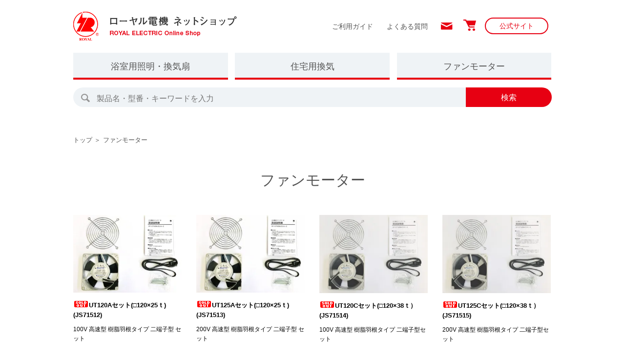

--- FILE ---
content_type: text/html; charset=EUC-JP
request_url: https://royal-elec.shop/?mode=cate&cbid=2473176&csid=0
body_size: 8473
content:
<!DOCTYPE html PUBLIC "-//W3C//DTD XHTML 1.0 Transitional//EN" "http://www.w3.org/TR/xhtml1/DTD/xhtml1-transitional.dtd">
<html xmlns:og="http://ogp.me/ns#" xmlns:fb="http://www.facebook.com/2008/fbml" xmlns:mixi="http://mixi-platform.com/ns#" xmlns="http://www.w3.org/1999/xhtml" xml:lang="ja" lang="ja" dir="ltr">
<head>
<meta http-equiv="content-type" content="text/html; charset=euc-jp" />
<meta http-equiv="X-UA-Compatible" content="IE=edge,chrome=1" />
<title>ファンモーター - ローヤル電機 ネットショップ</title>
<meta name="Keywords" content="ファンモーター,ローヤル,軸流ファン,シロッコファン,クロスファン,冷却ファン,浴室用照明,換気扇,換気装置,全館空調" />
<meta name="Description" content="ローヤル電機は軸流ファン等の送風機、浴室用照明、換気扇、住宅用・ビル設用換気装置・全館空調を製造販売しております。" />
<meta name="Author" content="ローヤル電機株式会社" />
<meta name="Copyright" content="ローヤル電機株式会社" />
<meta http-equiv="content-style-type" content="text/css" />
<meta http-equiv="content-script-type" content="text/javascript" />
<link rel="stylesheet" href="https://img07.shop-pro.jp/PA01425/351/css/2/index.css?cmsp_timestamp=20250715141330" type="text/css" />
<link rel="stylesheet" href="https://img07.shop-pro.jp/PA01425/351/css/2/product_list.css?cmsp_timestamp=20250715141330" type="text/css" />

<link rel="alternate" type="application/rss+xml" title="rss" href="https://royal-elec.shop/?mode=rss" />
<link rel="shortcut icon" href="https://img07.shop-pro.jp/PA01425/351/favicon.ico?cmsp_timestamp=20230322163451" />
<script type="text/javascript" src="//ajax.googleapis.com/ajax/libs/jquery/1.7.2/jquery.min.js" ></script>
<meta property="og:title" content="ファンモーター - ローヤル電機 ネットショップ" />
<meta property="og:description" content="ローヤル電機は軸流ファン等の送風機、浴室用照明、換気扇、住宅用・ビル設用換気装置・全館空調を製造販売しております。" />
<meta property="og:url" content="https://royal-elec.shop?mode=cate&cbid=2473176&csid=0" />
<meta property="og:site_name" content="ローヤル電機 ネットショップ" />
<meta property="og:image" content=""/>
<meta property="og:image" content="https://www.royal-elec.co.jp/wp/wp-content/uploads/2019/05/ogp.jpg" />  
<meta name="viewport" content="width=320,initial-scale=1">
<meta name="format-detection" content="telephone=no">

<script>
  var Colorme = {"page":"product_list","shop":{"account_id":"PA01425351","title":"\u30ed\u30fc\u30e4\u30eb\u96fb\u6a5f \u30cd\u30c3\u30c8\u30b7\u30e7\u30c3\u30d7"},"basket":{"total_price":0,"items":[]},"customer":{"id":null}};

  (function() {
    function insertScriptTags() {
      var scriptTagDetails = [];
      var entry = document.getElementsByTagName('script')[0];

      scriptTagDetails.forEach(function(tagDetail) {
        var script = document.createElement('script');

        script.type = 'text/javascript';
        script.src = tagDetail.src;
        script.async = true;

        if( tagDetail.integrity ) {
          script.integrity = tagDetail.integrity;
          script.setAttribute('crossorigin', 'anonymous');
        }

        entry.parentNode.insertBefore(script, entry);
      })
    }

    window.addEventListener('load', insertScriptTags, false);
  })();
</script>
</head>
<body>
<meta name="colorme-acc-payload" content="?st=1&pt=10028&ut=2473176,0&at=PA01425351&v=20251126232455&re=&cn=7502262800e394eabe58014dc3d49ad2" width="1" height="1" alt="" /><script>!function(){"use strict";Array.prototype.slice.call(document.getElementsByTagName("script")).filter((function(t){return t.src&&t.src.match(new RegExp("dist/acc-track.js$"))})).forEach((function(t){return document.body.removeChild(t)})),function t(c){var r=arguments.length>1&&void 0!==arguments[1]?arguments[1]:0;if(!(r>=c.length)){var e=document.createElement("script");e.onerror=function(){return t(c,r+1)},e.src="https://"+c[r]+"/dist/acc-track.js?rev=3",document.body.appendChild(e)}}(["acclog001.shop-pro.jp","acclog002.shop-pro.jp"])}();</script><link rel="stylesheet" type="text/css" href="https://cdnjs.cloudflare.com/ajax/libs/slick-carousel/1.6.0/slick.min.css" />
<link rel="stylesheet" type="text/css" href="https://cdnjs.cloudflare.com/ajax/libs/slick-carousel/1.6.0/slick-theme.min.css" />
<link rel="stylesheet" href="https://file003.shop-pro.jp/PA01425/351/css/common.css?v.190418.1">
<link rel="stylesheet" href="https://file003.shop-pro.jp/PA01425/351/css/style.css?v.190418.1">

<script>var css = document.querySelectorAll('link[href^="https://img21.shop-pro.jp/PA01425/351/css/2/index.css"]');for(key in css){css[key].disabled = true;}</script>
    <header class="header">
        <div class="container">
            <div class="logo_area"><a href="./"><img src="https://file003.shop-pro.jp/PA01425/351/img/logo.png" alt="ローヤル電機 ネットショップ"></a></div>
            <div class="nav nav--global hidden--xl">
                <ul class="nav_list">
                    <li class="nav__item nav__item--home"><a href="https://royal-elec.shop/?mode=f1" class="nav__link">ご利用ガイド</a></li>
									<li class="nav__item nav__item--home"><a href="https://royal-elec.shop/?mode=f13" class="nav__link">よくある質問</a></li>
                                        <li class="nav__item nav__item--img nav__item--contact"><a href="https://royal-elec.shop-pro.jp/customer/inquiries/new" class="nav__link"><img src="https://file003.shop-pro.jp/PA01425/351/img/icon-email.png" alt="お問い合わせ"></a></li>
                    <li class="nav__item nav__item--img nav__item--cart"><a href="https://royal-elec.shop/cart/proxy/basket?shop_id=PA01425351&shop_domain=royal-elec.shop" class="nav__link"><img src="https://file003.shop-pro.jp/PA01425/351/img/icon-cart.png" alt="カート"></a></li>
                    <li class="nav__item nav__item--link"><a href="https://www.royal-elec.co.jp/" target="_blank" class="nav__link btn btn--round">公式サイト</a></li>
                </ul>
            </div>
            <div class="nav nav--g_products hidden--xl">
                <ul class="nav_list grid grid--gatter_narrow grid--clm1 grid--xs--clm3">
                    <li class="nav__item nav__item--product grid__clm">
                        <a href="./?mode=cate&cbid=2496885&csid=0" class="nav__link">浴室用照明・換気扇</a>
                        <div class="subnav subnav--lv01">
                            <ul class="subnav_list">
                                <li class="subnav__item">
                                    <a href="./?mode=cate&cbid=2496885&csid=1" class="subnav__link">グローブ</a>
                                    <div class="subnav subnav--lv02">
                                        <ul class="subnav_list">
                                            <li class="subnav__item">
                                                <span class="subnav__link">形で選ぶ</span>
                                                <div class="subnav subnav--lv03">
                                                    <h3 class="subnav__title">形で選ぶ</h3>
                                                    <ol class="subnav subnav--lv04 grid grid--clm2 grid--xs--clm5">
                                                        <li class="subnav__item grid__clm"><a href="./?mode=grp&gid=2022113" class="subnav__link"><img src="https://file003.shop-pro.jp/PA01425/351/img/example/thumb_group02.jpg" class="fitimage"><br>コップ形シリーズ</a></li>
                                                        <li class="subnav__item grid__clm"><a href="./?mode=grp&gid=2024806" class="subnav__link"><img src="https://file003.shop-pro.jp/PA01425/351/img/example/thumb_group01.jpg" class="fitimage"><br>円筒形シリーズ</a></li>
                                                        <li class="subnav__item grid__clm"><a href="./?mode=grp&gid=2024808" class="subnav__link"><img src="https://file003.shop-pro.jp/PA01425/351/img/example/thumb_group03.jpg" class="fitimage"><br>半球形シリーズ</a></li>
                                                        <li class="subnav__item grid__clm"><a href="./?mode=grp&gid=2024809" class="subnav__link"><img src="https://file003.shop-pro.jp/PA01425/351/img/example/thumb_group04.jpg" class="fitimage"><br>角形シリーズ</a></li>
                                                    </ol>
                                                </div>
                                            </li>
                                            <li class="subnav__item">
                                                <span class="subnav__link">ホルダーで選ぶ</span>
                                                <div class="subnav subnav--lv03">
                                                    <h3 class="subnav__title">ホルダーで選ぶ</h3>
                                                    <ol class="subnav subnav--lv04 grid grid--clm2 grid--xs--clm5">
                                                        <li class="subnav__item grid__clm"><a href="./?mode=grp&gid=2024812" class="subnav__link"><img src="https://file003.shop-pro.jp/PA01425/351/img/ventilation/01_H-2.jpg" class="fitimage"><br>H-2</a></li>
                                                        <li class="subnav__item grid__clm"><a href="./?mode=grp&gid=2024813" class="subnav__link"><img src="https://file003.shop-pro.jp/PA01425/351/img/ventilation/02_H-21.jpg" class="fitimage"><br>H-21</a></li>
                                                        <li class="subnav__item grid__clm"><a href="./?mode=grp&gid=2024814" class="subnav__link"><img src="https://file003.shop-pro.jp/PA01425/351/img/ventilation/03_H-22.jpg" class="fitimage"><br>H-22</a></li>
                                                        <li class="subnav__item grid__clm"><a href="./?mode=grp&gid=2024815" class="subnav__link"><img src="https://file003.shop-pro.jp/PA01425/351/img/ventilation/04_H-24.jpg" class="fitimage"><br>H-24</a></li>
                                                        <li class="subnav__item grid__clm"><a href="./?mode=grp&gid=2024816" class="subnav__link"><img src="https://file003.shop-pro.jp/PA01425/351/img/ventilation/05_H-27.jpg" class="fitimage"><br>H-27</a></li>
                                                        <li class="subnav__item grid__clm"><a href="./?mode=grp&gid=2024817" class="subnav__link"><img src="https://file003.shop-pro.jp/PA01425/351/img/ventilation/06_H-28.jpg" class="fitimage"><br>H-28</a></li>
                                                        <li class="subnav__item grid__clm"><a href="./?mode=grp&gid=2024818" class="subnav__link"><img src="https://file003.shop-pro.jp/PA01425/351/img/ventilation/07_H-34.jpg" class="fitimage"><br>H-34</a></li>
                                                        <li class="subnav__item grid__clm"><a href="./?mode=grp&gid=2024819" class="subnav__link"><img src="https://file003.shop-pro.jp/PA01425/351/img/ventilation/08_H-36.jpg" class="fitimage"><br>H-36</a></li>
                          															<li class="subnav__item grid__clm"><a href="./?mode=grp&gid=2111403" class="subnav__link"><img src="https://file003.shop-pro.jp/PA01425/351/img/ventilation/12_H-39.jpg" class="fitimage"><br>H-39</a></li>
                                                        <li class="subnav__item grid__clm"><a href="./?mode=grp&gid=2024820" class="subnav__link"><img src="https://file003.shop-pro.jp/PA01425/351/img/ventilation/09_H-K.jpg" class="fitimage"><br>H-K</a></li>
                                                    </ol>
                                                </div>
                                            </li>
                                        </ul>
                                    </div>
                                </li>
                                <li class="subnav__item">
                                    <a href="./?mode=cate&cbid=2496885&csid=2" class="subnav__link">ダウンライト</a>
                                    <div class="subnav subnav--lv02">
                                        <ul class="subnav_list">
                                            <li class="subnav__item">
                                                <div class="subnav subnav--lv03">
                                                    <h3 class="subnav__title">ダウンライト</h3>
                                                    <ol class="subnav subnav--lv04 grid grid--clm2 grid--xs--clm5">
                                                        <li class="subnav__item grid__clm"><a href="./?pid=140591028" class="subnav__link"><img src="https://file003.shop-pro.jp/PA01425/351/img/ventilation/10_DL026.jpg" class="fitimage"><br>DL026</a></li>
                                                        <li class="subnav__item grid__clm"><a href="./?pid=140591030" class="subnav__link"><img src="https://file003.shop-pro.jp/PA01425/351/img/ventilation/11_DL061.jpg" class="fitimage"><br>DL061</a></li>
                                                    </ol>
                                                </div>
                                            </li>
                                        </ul>
                                    </div>
                                </li>
                                <li class="subnav__item">
                                    <a href="./?mode=grp&gid=2111507" class="subnav__link">照明器具一式</a>
                                    <div class="subnav subnav--lv02">
                                        <ul class="subnav_list">
                                            <li class="subnav__item">
                                                <div class="subnav subnav--lv03">
                                                    <h3 class="subnav__title">照明器具一式</h3>
                                                    <ol class="subnav subnav--lv04 grid grid--clm2 grid--xs--clm5">
                                                        <li class="subnav__item grid__clm"><a href="./?mode=grp&gid=2111896" class="subnav__link"><img src="https://file003.shop-pro.jp/PA01425/351/img/ventilation/145942705.jpg" class="fitimage"><br>CX36S </a></li>
                                                        <li class="subnav__item grid__clm"><a href="./?mode=grp&gid=2111897" class="subnav__link"><img src="https://file003.shop-pro.jp/PA01425/351/img/ventilation/NTX36S.jpg" class="fitimage"><br>NTX36S</a></li>
                                                        <li class="subnav__item grid__clm"><a href="./?mode=grp&gid=2111898" class="subnav__link"><img src="https://file003.shop-pro.jp/PA01425/351/img/ventilation/TX36S.jpg" class="fitimage"><br>TX36S</a></li>
																											  <li class="subnav__item grid__clm"><a href="./?mode=grp&gid=2111899" class="subnav__link"><img src="https://file003.shop-pro.jp/PA01425/351/img/ventilation/EFC39P.jpg" class="fitimage"><br>EFC39P</a></li>
                                                    </ol>
                                                </div>
                                            </li>
                                        </ul>
                                    </div>
                                </li>
                            </ul>
                        </div>
                    </li>
                    <li class="nav__item nav__item--product grid__clm">
                        <a href="./?mode=cate&cbid=2496886&csid=0" class="nav__link">住宅用換気</a>
                        <div class="subnav subnav--lv01">
                            <ul class="subnav_list">
                                <li class="subnav__item">
                                    <a href="./?mode=cate&cbid=2496886&csid=1" class="subnav__link">住宅用24時間換気装置</a>
                                    <div class="subnav subnav--lv02">
                                        <ul class="subnav_list">
                                            <li class="subnav__item">
                                                <span class="subnav__link">シリーズで選ぶ</span>
                                                <div class="subnav subnav--lv03">
                                                    <h3 class="subnav__title">シリーズで選ぶ</h3>
                                                    <ol class="subnav subnav--lv04 grid grid--clm2 grid--xs--clm5">
                                                        <li class="subnav__item grid__clm"><a href="./?mode=srh&keyword=SE100" class="subnav__link"><img src="https://file003.shop-pro.jp/PA01425/351/img/light/01_SE100.jpg" class="fitimage"><br>SE100RD-4B</a></li>
                                                        <li class="subnav__item grid__clm"><a href="./?mode=srh&keyword=SE200R" class="subnav__link"><img src="https://file003.shop-pro.jp/PA01425/351/img/light/02_SE200.jpg" class="fitimage"><br>SE200R</a></li>
																											<li class="subnav__item grid__clm"><a href="./?mode=srh&keyword=SE200RS" class="subnav__link"><img src="https://file003.shop-pro.jp/PA01425/351/img/light/02_SE200.jpg" class="fitimage"><br>SE200RS</a></li>
                                                        <li class="subnav__item grid__clm"><a href="./?mode=srh&keyword=SE300" class="subnav__link"><img src="https://file003.shop-pro.jp/PA01425/351/img/light/03_SE300.jpg" class="fitimage"><br>SE300</a></li>
                                                        <li class="subnav__item grid__clm"><a href="./?mode=srh&keyword=%A5%D5%A5%A3%A5%EB%A5%BF%A1%BC%A5%DC%A5%C3%A5%AF%A5%B9" class="subnav__link"><img src="https://file003.shop-pro.jp/PA01425/351/img/light/04_filterbox.jpg" class="fitimage"><br>フィルターボックス</a></li>
                                                    </ol>
                                                </div>
                                            </li>
                                            <li class="subnav__item">
                                                <span class="subnav__link">使い方で選ぶ</span>
                                                <div class="subnav subnav--lv03">
                                                    <h3 class="subnav__title">使い方で選ぶ</h3>
                                                    <ol class="subnav subnav--lv04 grid grid--clm2 grid--xs--clm5">
                                                        <li class="subnav__item grid__clm"><a href="./?mode=grp&gid=2024825" class="subnav__link"><img src="https://file003.shop-pro.jp/PA01425/351/img/light/05_overall.jpg" class="fitimage"><br>全館空調</a></li>
                                                        <li class="subnav__item grid__clm"><a href="./?mode=grp&gid=2024826" class="subnav__link"><img src="https://file003.shop-pro.jp/PA01425/351/img/light/06_24h.jpg" class="fitimage"><br>24時間換気</a></li>
                                                        <li class="subnav__item grid__clm"><a href="./?mode=grp&gid=2024828" class="subnav__link"><img src="https://file003.shop-pro.jp/PA01425/351/img/light/07_insulation.jpg" class="fitimage"><br>基礎断熱</a></li>
                                                        <li class="subnav__item grid__clm"><a href="./?mode=grp&gid=2024829" class="subnav__link"><img src="https://file003.shop-pro.jp/PA01425/351/img/light/04_filterbox.jpg" class="fitimage"><br>フィルターボックス</a></li>
                                                    </ol>
                                                </div>
                                            </li>
                                            <li class="subnav__item">
                                                <span class="subnav__link">形で選ぶ</span>
                                                <div class="subnav subnav--lv03">
                                                    <h3 class="subnav__title">形で選ぶ</h3>
                                                    <ol class="subnav subnav--lv04 grid grid--clm2 grid--xs--clm5">
                                                        <li class="subnav__item grid__clm"><a href="./?mode=grp&gid=2024830" class="subnav__link"><img src="https://file003.shop-pro.jp/PA01425/351/img/light/08_tenkase.jpg" class="fitimage"><br>天カセ</a></li>
                                                        <li class="subnav__item grid__clm"><a href="./?mode=grp&gid=2024831" class="subnav__link"><img src="https://file003.shop-pro.jp/PA01425/351/img/light/09_intoku.jpg" class="fitimage"><br>隠匿</a></li>
                                                    </ol>
                                                </div>
                                            </li>
                                        </ul>
                                    </div>
                                </li>
                                <li class="subnav__item">
                                    <a href="./?mode=cate&cbid=2496886&csid=2" class="subnav__link">オプション</a>
                                    <div class="subnav subnav--lv02">
                                        <ul class="subnav_list">
                                            <li class="subnav__item">
                                                <div class="subnav subnav--lv03">
                                                    <h3 class="subnav__title">オプション</h3>
                                                    <ol class="subnav subnav--lv04 grid grid--clm2 grid--xs--clm5">
                                                        <li class="subnav__item grid__clm"><a href="./?mode=grp&gid=2024908" class="subnav__link"><img src="https://file003.shop-pro.jp/PA01425/351/img/light/10_filter.jpg" class="fitimage"><br>フィルタ</a></li>
                                                        <li class="subnav__item grid__clm"><a href="./?mode=grp&gid=2024909" class="subnav__link"><img src="https://file003.shop-pro.jp/PA01425/351/img/light/11_other.jpg" class="fitimage"><br>その他</a></li>
                                                    </ol>
                                                </div>
                                            </li>
                                        </ul>
                                    </div>
                                </li>
                            </ul>
                        </div>
                    </li>
                    <li class="nav__item nav__item--product grid__clm">
                        <a href="./?mode=cate&csid=0&cbid=2473176" class="nav__link">ファンモーター</a>
                        <div class="subnav subnav--lv01">
                            <ul class="subnav_list">
                                <li class="subnav__item">
                                    <a href="./?mode=cate&cbid=2473176&csid=1" class="subnav__link">軸流ファン</a>
                                    <div class="subnav subnav--lv02">
                                        <ul class="subnav_list">
                                            <li class="subnav__item">
                                                <span class="subnav__link">サイズで選ぶ</span>
                                                <div class="subnav subnav--lv03">
                                                    <h3 class="subnav__title">サイズで選ぶ</h3>
                                                    <ol class="subnav subnav--lv04 grid grid--clm2 grid--xs--clm5">
                                                        <li class="subnav__item grid__clm"><a href="./?mode=grp&gid=2024917" class="subnav__link"><img src="https://file003.shop-pro.jp/PA01425/351/img/fan/03_80角.jpg" class="fitimage"><br>80角</a></li>
                                                        <li class="subnav__item grid__clm"><a href="./?mode=grp&gid=2024919" class="subnav__link"><img src="https://file003.shop-pro.jp/PA01425/351/img/fan/04_92角.jpg" class="fitimage"><br>92角</a></li>
                                                        <li class="subnav__item grid__clm"><a href="./?mode=grp&gid=2024912" class="subnav__link"><img src="https://file003.shop-pro.jp/PA01425/351/img/fan/01_120角.jpg" class="fitimage"><br>120角</a></li>
                                                        <li class="subnav__item grid__clm"><a href="./?mode=grp&gid=2024914" class="subnav__link"><img src="https://file003.shop-pro.jp/PA01425/351/img/fan/02_150丸.jpg" class="fitimage"><br>150丸</a></li>
                                                        <li class="subnav__item grid__clm"><a href="./?mode=grp&gid=2024922" class="subnav__link"><img src="https://file003.shop-pro.jp/PA01425/351/img/fan/05_160角.jpg" class="fitimage"><br>160角</a></li>
                                                        <li class="subnav__item grid__clm"><a href="./?mode=grp&gid=2024925" class="subnav__link"><img src="https://file003.shop-pro.jp/PA01425/351/img/fan/06_180角.jpg" class="fitimage"><br>180角</a></li>
                                                    </ol>
                                                </div>
                                            </li>
                                        </ul>
                                    </div>
                                </li>
                                <li class="subnav__item">
                                    <a href="./?mode=cate&cbid=2473176&csid=2" class="subnav__link">クロスファン</a>
                                    <div class="subnav subnav--lv02">
                                        <ul class="subnav_list">
                                            <li class="subnav__item">
                                                <span class="subnav__link">羽根径で選ぶ</span>
                                                <div class="subnav subnav--lv03">
                                                    <h3 class="subnav__title">羽根径で選ぶ</h3>
                                                    <ol class="subnav subnav--lv04 grid grid--clm2 grid--xs--clm5">
                                                        <li class="subnav__item grid__clm"><a href="./?mode=grp&gid=2024929" class="subnav__link"><img src="https://file003.shop-pro.jp/PA01425/351/img/fan/07_FE-30シリーズ.jpg" class="fitimage"><br>φ30　FE-30シリーズ</a></li>
                                                        <li class="subnav__item grid__clm"><a href="./?mode=grp&gid=2024930" class="subnav__link"><img src="https://file003.shop-pro.jp/PA01425/351/img/fan/08_FE-40シリーズ.jpg" class="fitimage"><br>φ40　FE-40シリーズ</a></li>
                                                        <li class="subnav__item grid__clm"><a href="./?mode=grp&gid=2024931" class="subnav__link"><img src="https://file003.shop-pro.jp/PA01425/351/img/fan/09_FV-60シリーズ.jpg" class="fitimage"><br>φ60　FV-60シリーズ</a></li>
                                                        <li class="subnav__item grid__clm"><a href="./?mode=grp&gid=2024932" class="subnav__link"><img src="https://file003.shop-pro.jp/PA01425/351/img/fan/10_FM-90シリーズ.jpg" class="fitimage"><br>φ90　FM-90シリーズ</a></li>
                                                    </ol>
                                                </div>
                                            </li>
                                        </ul>
                                    </div>
                                </li>
                                <li class="subnav__item">
                                    <a href="./?mode=cate&cbid=2473176&csid=3" class="subnav__link">シロッコファン</a>
                                    <div class="subnav subnav--lv02">
                                        <ul class="subnav_list">
                                            <li class="subnav__item">
                                                <span class="subnav__link">形で選ぶ</span>
                                                <div class="subnav subnav--lv03">
                                                    <h3 class="subnav__title">形で選ぶ</h3>
                                                    <ol class="subnav subnav--lv04 grid grid--clm2 grid--xs--clm5">
                                                        <li class="subnav__item grid__clm"><a href="./?mode=grp&gid=2024934" class="subnav__link"><img src="https://file003.shop-pro.jp/PA01425/351/img/fan/11_片軸シロッコ.jpg" class="fitimage"><br>片軸シロッコ</a></li>
                                                        <li class="subnav__item grid__clm"><a href="./?mode=grp&gid=2024935" class="subnav__link"><img src="https://file003.shop-pro.jp/PA01425/351/img/fan/12_両軸シロッコ.jpg" class="fitimage"><br>両軸シロッコ</a></li>
                                                    </ol>
                                                </div>
                                            </li>
                                        </ul>
                                    </div>
                                </li>
                                <li class="subnav__item">
                                    <a href="./?mode=cate&cbid=2473176&csid=4" class="subnav__link">オプション</a>
                                    <div class="subnav subnav--lv02">
                                        <ul class="subnav_list">
                                            <li class="subnav__item">
                                                <div class="subnav subnav--lv03">
                                                    <h3 class="subnav__title">オプション</h3>
                                                    <ol class="subnav subnav--lv04 grid grid--clm2 grid--xs--clm5">
                                                        <li class="subnav__item grid__clm"><a href="./?mode=grp&gid=2024938" class="subnav__link"><img src="https://file003.shop-pro.jp/PA01425/351/img/fan/13_フィンガーガード.jpg" class="fitimage"><br>フィンガーガード</a></li>
                                                        <li class="subnav__item grid__clm"><a href="./?mode=grp&gid=2024940" class="subnav__link"><img src="https://file003.shop-pro.jp/PA01425/351/img/fan/14_プラグコード.jpg" class="fitimage"><br>プラグコード</a></li>
                                                        <li class="subnav__item grid__clm"><a href="./?mode=grp&gid=2024941" class="subnav__link"><img src="https://file003.shop-pro.jp/PA01425/351/img/fan/15_フィルター.jpg" class="fitimage"><br>フィルタ</a></li>
                                                    </ol>
                                                </div>
                                            </li>
                                        </ul>
                                    </div>
                                </li>
															    <li class="subnav__item">
                                    <a href="./?mode=grp&gid=2111505" class="subnav__link">セット</a>
                                    <div class="subnav subnav--lv02">
                                        <ul class="subnav_list">
                                            <li class="subnav__item">
                                                <div class="subnav subnav--lv03">
                                                    <h3 class="subnav__title">セット品</h3>
                                                    <ol class="subnav subnav--lv04 grid grid--clm2 grid--xs--clm5">
                                                        <li class="subnav__item grid__clm"><a href="./?mode=grp&gid=2111505" class="subnav__link"><img src="https://file003.shop-pro.jp/PA01425/351/img/ventilation/set_fan.jpg" class="fitimage"><br>120角</a></li>
                                                    </ol>
                                                </div>
                                            </li>
                                        </ul>
                                    </div>
                                </li>
                            </ul>
                        </div>
                    </li>
                </ul>
            </div>
            <div class="search_box">
                <form action="./" class="search_form">
                	 <input type="hidden" name="mode" value="srh">
                    <input type="search" name="keyword" value="" class="search_text" placeholder="製品名・型番・キーワードを入力">
                    <button class="search_btn">検索</button>
                </form>
            </div>
        </div>
    </header>
  
  <div id="container" class="layout_container">
        <section class="contents">
        <div class="container">
            <nav class="nav nav--breadcrumbs">
	<ul class="nav_list">
		<li class="nav__item"><a href="./" class="nav__link">トップ</a></li>
						<li class="nav__item"><a href="?mode=cate&cbid=2473176&csid=0" class="nav__link">ファンモーター</a></li>
							</ul>
</nav>
  <section class="contents contents--products">
    <div class="container">
                <div class="cnt_title cnt_title--products cnt_title--align_center">
          <h2>ファンモーター</h2>
        </div>
                <ol class="cnt_list product_list grid grid--xs--gatter_x3 grid--clm2 grid--xs--clm3 grid--lg--clm4">
				<li class="grid__clm prd_lst_unit prd_lst_unit_s">
		<a href="?pid=145363755">
				                   <div class="product__eyecatch"><img src="https://img07.shop-pro.jp/PA01425/351/product/145363755_th.jpg?cmsp_timestamp=20190905130435" alt="<img class='new_mark_img1' src='https://img.shop-pro.jp/img/new/icons50.gif' style='border:none;display:inline;margin:0px;padding:0px;width:auto;' />UT120Aセット(□120×25ｔ)" /></div>
						<h3 class="product__name"><img class='new_mark_img1' src='https://img.shop-pro.jp/img/new/icons50.gif' style='border:none;display:inline;margin:0px;padding:0px;width:auto;' />UT120Aセット(□120×25ｔ)</h3>
			<div class="product__sku">(JS71512)</div>
			<div class="product__desc">100V 高速型 樹脂羽根タイプ 二端子型 セット</div>		</a>
		</li>
				<li class="grid__clm prd_lst_unit prd_lst_unit_s">
		<a href="?pid=145902002">
				                   <div class="product__eyecatch"><img src="https://img07.shop-pro.jp/PA01425/351/product/145902002_th.jpg?cmsp_timestamp=20190930111650" alt="<img class='new_mark_img1' src='https://img.shop-pro.jp/img/new/icons50.gif' style='border:none;display:inline;margin:0px;padding:0px;width:auto;' />UT125Aセット(□120×25ｔ)" /></div>
						<h3 class="product__name"><img class='new_mark_img1' src='https://img.shop-pro.jp/img/new/icons50.gif' style='border:none;display:inline;margin:0px;padding:0px;width:auto;' />UT125Aセット(□120×25ｔ)</h3>
			<div class="product__sku">(JS71513)</div>
			<div class="product__desc">200V 高速型 樹脂羽根タイプ 二端子型 セット</div>		</a>
		</li>
				<li class="grid__clm prd_lst_unit prd_lst_unit_s">
		<a href="?pid=145902038">
				                   <div class="product__eyecatch"><img src="https://img07.shop-pro.jp/PA01425/351/product/145902038_th.jpg?cmsp_timestamp=20190930113357" alt="<img class='new_mark_img1' src='https://img.shop-pro.jp/img/new/icons50.gif' style='border:none;display:inline;margin:0px;padding:0px;width:auto;' />UT120Cセット(□120×38ｔ）" /></div>
						<h3 class="product__name"><img class='new_mark_img1' src='https://img.shop-pro.jp/img/new/icons50.gif' style='border:none;display:inline;margin:0px;padding:0px;width:auto;' />UT120Cセット(□120×38ｔ）</h3>
			<div class="product__sku">(JS71514)</div>
			<div class="product__desc">100V 高速型 樹脂羽根タイプ 二端子型セット</div>		</a>
		</li>
				<li class="grid__clm prd_lst_unit prd_lst_unit_s">
		<a href="?pid=145902198">
				                   <div class="product__eyecatch"><img src="https://img07.shop-pro.jp/PA01425/351/product/145902198_th.jpg?cmsp_timestamp=20190930163306" alt="<img class='new_mark_img1' src='https://img.shop-pro.jp/img/new/icons50.gif' style='border:none;display:inline;margin:0px;padding:0px;width:auto;' />UT125Cセット(□120×38ｔ）" /></div>
						<h3 class="product__name"><img class='new_mark_img1' src='https://img.shop-pro.jp/img/new/icons50.gif' style='border:none;display:inline;margin:0px;padding:0px;width:auto;' />UT125Cセット(□120×38ｔ）</h3>
			<div class="product__sku">(JS71515)</div>
			<div class="product__desc">200V 高速型 樹脂羽根タイプ 二端子型セット</div>		</a>
		</li>
				<li class="grid__clm prd_lst_unit prd_lst_unit_s">
		<a href="?pid=140576359">
				                   <div class="product__eyecatch"><img src="https://img07.shop-pro.jp/PA01425/351/product/140576359_th.jpg?cmsp_timestamp=20190225094533" alt="UT2800(□80×20t)" /></div>
						<h3 class="product__name">UT2800(□80×20t)</h3>
			<div class="product__sku">(JS59500)</div>
			<div class="product__desc">100V リード線型 樹脂羽根タイプ</div>		</a>
		</li>
				<li class="grid__clm prd_lst_unit prd_lst_unit_s">
		<a href="?pid=140576357">
				                   <div class="product__eyecatch"><img src="https://img07.shop-pro.jp/PA01425/351/product/140576357_th.jpg?cmsp_timestamp=20190225094815" alt="UTL800A(□80×25t)" /></div>
						<h3 class="product__name">UTL800A(□80×25t)</h3>
			<div class="product__sku">(JS59520)</div>
			<div class="product__desc">100V 高速型 樹脂羽根タイプ リード線型</div>		</a>
		</li>
				<li class="grid__clm prd_lst_unit prd_lst_unit_s">
		<a href="?pid=140576405">
				                   <div class="product__eyecatch"><img src="https://img07.shop-pro.jp/PA01425/351/product/140576405_th.jpg?cmsp_timestamp=20190225094851" alt="UTL805A(□80×25t)" /></div>
						<h3 class="product__name">UTL805A(□80×25t)</h3>
			<div class="product__sku">(JS59553)</div>
			<div class="product__desc">200V 高速型 樹脂羽根タイプ リード線型</div>		</a>
		</li>
				<li class="grid__clm prd_lst_unit prd_lst_unit_s">
		<a href="?pid=140576353">
				                   <div class="product__eyecatch"><img src="https://img07.shop-pro.jp/PA01425/351/product/140576353_th.jpg?cmsp_timestamp=20190903102241" alt="UTL800C(□80x38t)" /></div>
						<h3 class="product__name">UTL800C(□80x38t)</h3>
			<div class="product__sku">(JS59610)</div>
			<div class="product__desc">100V  樹脂羽根タイプ リード線型</div>		</a>
		</li>
				<li class="grid__clm prd_lst_unit prd_lst_unit_s">
		<a href="?pid=140576356">
				                   <div class="product__eyecatch"><img src="https://img07.shop-pro.jp/PA01425/351/product/140576356_th.jpg?cmsp_timestamp=20190903102303" alt="UTL805C(□80x38t)" /></div>
						<h3 class="product__name">UTL805C(□80x38t)</h3>
			<div class="product__sku">(JS59632)</div>
			<div class="product__desc">200V 樹脂羽根タイプ リード線型</div>		</a>
		</li>
				<li class="grid__clm prd_lst_unit prd_lst_unit_s">
		<a href="?pid=140576429">
				                   <div class="product__eyecatch"><img src="https://img07.shop-pro.jp/PA01425/351/product/140576429_th.jpg?cmsp_timestamp=20190225131117" alt="UT920A(□92×25t)" /></div>
						<h3 class="product__name">UT920A(□92×25t)</h3>
			<div class="product__sku">(JS59660)</div>
			<div class="product__desc">100V 高速型 樹脂羽根タイプ 二端子型</div>		</a>
		</li>
				<li class="grid__clm prd_lst_unit prd_lst_unit_s">
		<a href="?pid=142152682">
				                   <div class="product__eyecatch"><img src="https://img07.shop-pro.jp/PA01425/351/product/142152682_th.jpg?cmsp_timestamp=20190903102745" alt="UT925A(□92×25t)<img class='new_mark_img2' src='https://img.shop-pro.jp/img/new/icons43.gif' style='border:none;display:inline;margin:0px;padding:0px;width:auto;' />" /></div>
						<h3 class="product__name">UT925A(□92×25t)<img class='new_mark_img2' src='https://img.shop-pro.jp/img/new/icons43.gif' style='border:none;display:inline;margin:0px;padding:0px;width:auto;' /></h3>
			<div class="product__sku">(JS59700)</div>
			<div class="product__desc">200V 高速型 樹脂羽根タイプ 二端子型</div>		</a>
		</li>
				<li class="grid__clm prd_lst_unit prd_lst_unit_s">
		<a href="?pid=140576325">
				                   <div class="product__eyecatch"><img src="https://img07.shop-pro.jp/PA01425/351/product/140576325_th.jpg?cmsp_timestamp=20190325131944" alt="UT120A(□120×25t)" /></div>
						<h3 class="product__name">UT120A(□120×25t)</h3>
			<div class="product__sku">(JS39468)</div>
			<div class="product__desc">100V 高速型 樹脂羽根タイプ 二端子型</div>		</a>
		</li>
		        </ol>
    <nav class="nav nav--pager pager">
      <ol class="pager__list">
                              <li class="pager__list__item pager__list__item--last"><a href="?mode=cate&cbid=2473176&csid=0&page=2" class="pager__list__link">&gt;</a></li>
                </ol>
    </nav>
    </div>
  </section>        </div>
    </section>
      </div>
  
    <footer class="footer">
        <div class="container">
            <div class="footer_content visible--xl">
                <nav class="nav nav--info">
                    <ul class="nav_list">
                        <li class="nav__item nav__item--company"><a href="https://www.royal-elec.co.jp/company/" class="nav__link">企業情報</a></li>
                        <li class="nav__item nav__item--low"><a href="https://royal-elec.shop/?mode=sk" class="nav__link">特商法取引法に基づく表記</a></li>
                        <li class="nav__item nav__item--privacypolicy"><a href="https://royal-elec.shop/?mode=privacy" class="nav__link">プライバシーポリシー</a></li>
                        <li class="nav__item nav__item--contact"><a href="https://royal-elec.shop-pro.jp/customer/inquiries/new" class="nav__link">お問い合わせ</a></li>
                    </ul>
                </nav>
                <div class="logo_area"><a href="./"><img src="https://file003.shop-pro.jp/PA01425/351/img/logo-gray.png" alt="ローヤル電機" class="fitimage"></a></div>
            </div>
            <div class="footer_content hidden--xl">
                <nav class="nav nav--info">
                    <ul class="nav_list nav_list--products">
                        <li class="nav__item nav__item--products">
                            <a href="./?mode=cate&cbid=2496885&csid=0" class="nav__link">浴室用照明・換気扇</a>
                            <div class="subnav subnav">
                                <ol class="subnav_list">
                                    <li class="subnav__item"><a href="./?mode=cate&cbid=2496885&csid=1" class="subnav__link">グローブ</a></li>
                                    <li class="subnav__item"><a href="./?mode=cate&cbid=2496885&csid=2" class="subnav__link">ダウンライト</a></li>
                                </ol>
                            </div>
                        </li>
                    </ul>
                    <ul class="nav_list nav_list--products">
                        <li class="nav__item nav__item--products">
                            <a href="./?mode=cate&cbid=2496886&csid=0" class="nav__link">住宅用換気</a>
                            <div class="subnav subnav">
                                <ol class="subnav_list">
                                    <li class="subnav__item"><a href="./?mode=cate&cbid=2496886&csid=1" class="subnav__link">住宅用24時間換気装置</a></li>
                                    <li class="subnav__item"><a href="./?mode=cate&cbid=2496886&csid=2" class="subnav__link">オプション</a></li>
                                </ol>
                            </div>
                        </li>
                    </ul>
                    <ul class="nav_list nav_list--products">
                        <li class="nav__item nav__item--products">
                            <a href="./?mode=cate&csid=0&cbid=2473176" class="nav__link">ファンモーター</a>
                            <div class="subnav subnav">
                                <ol class="subnav_list">
                                    <li class="subsubnav__item"><a href="./?mode=cate&cbid=2473176&csid=1" class="subnav__link">軸流ファン</a></li>
                                    <li class="subsubnav__item"><a href="./?mode=cate&cbid=2473176&csid=2" class="subnav__link">クロスファン</a></li>
                                    <li class="subsubnav__item"><a href="./?mode=cate&cbid=2473176&csid=3" class="subnav__link">シロッコファン</a></li>
                                    <li class="subsubnav__item"><a href="./?mode=cate&cbid=2473176&csid=4" class="subnav__link">オプション</a></li>
                                </ol>
                            </div>
                        </li>
                    </ul>
                    <ul class="nav_list">
                        <li class="nav__item nav__item--company"><a href="https://royal-elec.shop/?mode=f2" class="nav__link">企業情報</a></li>
                        <li class="nav__item nav__item--low"><a href="https://royal-elec.shop/?mode=sk" class="nav__link">特商法取引法に基づく表記</a></li>
                        <li class="nav__item nav__item--privacypolicy"><a href="https://royal-elec.shop/?mode=privacy" class="nav__link">プライバシーポリシー</a></li>
                    </ul>
                    <ul class="nav_list">
                        <li class="nav__item">
                            <a href="https://royal-elec.shop/?mode=f1" class="nav__link">ご利用ガイド</a>
                            <div class="subnav subnav">
                                <ol class="subnav_list">
                                    <li class="subnav__item"><a href="https://royal-elec.shop/?mode=f1#payment" class="subnav__link">送料・支払い</a></li>
                                    <li class="subnav__item"><a href="https://royal-elec.shop/?mode=f1#returning" class="subnav__link">返品について</a></li>
                                    <li class="subnav__item"><a href="https://royal-elec.shop/?mode=f1#receipt" class="subnav__link">領収書発行</a></li>
                                </ol>
                            </div>
                        </li>
                    </ul>
                    <ul class="nav_list">
		                        <li class="nav__item nav__item--delivery"><a href="https://royal-elec.shop-pro.jp/customer/inquiries/new" class="nav__link">お問い合わせ</a></li>
                    </ul>
                </nav>
                <div class="contents contents--contact">
                    <div class="container">
                        <div class="logo_area"><a href="./"></a><img src="https://file003.shop-pro.jp/PA01425/351/img/logo_footer.png" alt="ローヤル電機"></a></div>
                        <a href="tel:0120234567" class="btn_contact"><img src="https://file003.shop-pro.jp/PA01425/351/img/btn-contact-s.png" alt="お電話でお問い合わせ" class="fitimage"></a>
                        <a href="https://royal-elec.shop-pro.jp/customer/inquiries/new" class="btn_mail"><img src="https://file003.shop-pro.jp/PA01425/351/img/btn-mail-s.png" alt="メールでお問い合わせ" class="fitimage"></a>
                    </div>
                </div>
            </div>
            <div class="credit">
                <small>Copyright Royal Electric Co.,Ltd.</small>
            </div>
        </div>
    </footer>
    <div class="drawer">
        <div class="nav drawer_nav">
            <ul class="nav_list">
                <li class="nav__item nav__item--switch"><button type="button" class=" drawer_toggle" data-identifier="drawer" data-target=".drawer > .drawer_container" data-behavior="right" data-item_delay="0">MENU</button></li>
            </ul>
        </div>
        <div class="drawer_container">
            <div class="drawer_content">
                <div class="logo_area"><a href="./"><img src="https://file003.shop-pro.jp/PA01425/351/img/logo.png" alt="ローヤル電機 ネットショップ"></a></div>
                <div class="search_box search_box--drawer">
                    <form action="" class="search_form">
                        <input type="hidden" name="mode" value="srh">
                        <input type="search" name="keyword" class="search_text" placeholder="キーワードを入力">
                        <button class="search_btn">検索</button>
                    </form>
                </div>
                <nav class="nav nav--drawer">
                    <ul class="nav_list">
                        <li class="nav__item nav__item--products">
                            <a href="./?mode=cate&cbid=2496885&csid=0" class="nav__link icon icon--right icon--plus acc">浴室用照明・換気扇</a>
                            <div class="subnav subnav">
                                <ol class="subnav_list">
                                    <li class="subnav__item"><a href="./?mode=cate&cbid=2496885&csid=1" class="subnav__link">グローブ</a></li>
																	<li class="subnav__item"><a class="nav__link">・形で選ぶ</a></li>
																						<li class="subnav__item"><a href="./?mode=grp&gid=2022113" class="nav__link">　　コップ形シリーズ</a></li>
																						<li class="subnav__item"><a href="./?mode=grp&gid=2024806" class="nav__link">　　円筒形シリーズ</a></li>
																						<li class="subnav__item"><a href="./?mode=grp&gid=2024808" class="nav__link">　　半球形シリーズ</a></li>
																						<li class="subnav__item"><a href="./?mode=grp&gid=2024809
" class="nav__link">　　角形シリーズ</a></li>
							  																	<li class="nav__item"><a class="nav__link">・ホルダーで選ぶ</a></li>
																						<li class="subnav__item"><a href="./?mode=grp&gid=2024812" class="nav__link">　　H-2</a></li>
																						<li class="subnav__item"><a href="./?mode=grp&gid=2024813" class="nav__link">　　H-21</a></li>
																						<li class="subnav__item"><a href="./?mode=grp&gid=2024814" class="nav__link">　　H-22</a></li>
																						<li class="subnav__item"><a href="./?mode=grp&gid=2024815
" class="nav__link">　　H-24</a></li>	
																						<li class="subnav__item"><a href="./?mode=grp&gid=2024816" class="nav__link">　　H-27</a></li>
																						<li class="subnav__item"><a href="./?mode=grp&gid=2024817" class="nav__link">　　H-28</a></li>
																						<li class="subnav__item"><a href="./?mode=grp&gid=2024818" class="nav__link">　　H-34</a></li>
																						<li class="subnav__item"><a href="./?mode=grp&gid=2024819
" class="nav__link">　　H-36</a></li>	
																						<li class="subnav__item"><a href="./?mode=grp&gid=2024820
" class="nav__link">　　H-K</a></li>																																		
                                    <li class="subnav__item"><a href="./?mode=cate&cbid=2496885&csid=2" class="subnav__link">ダウンライト</a></li>
                                </ol>
                            </div>
                        </li>
                        <li class="nav__item nav__item--products">
                            <a href="./?mode=cate&cbid=2496886&csid=0" class="nav__link icon icon--right icon--plus acc">住宅用換気</a>
                            <div class="subnav subnav">
                                <ol class="subnav_list">
                                    <li class="subnav__item"><a href="./?mode=cate&cbid=2496886&csid=1" class="subnav__link">住宅用24時間換気装置</a></li>
																	<li class="subnav__item"><a class="nav__link">・シリーズで選ぶ</a></li>
																						<li class="subnav__item"><a href="./?mode=srh&keyword=SE100" class="nav__link">　　SE100RD-4B</a></li>		
																						<li class="subnav__item"><a href="./?mode=srh&keyword=SE200R" class="nav__link">　　SE200R</a></li>
																						<li class="subnav__item"><a href="./?mode=srh&keyword=SE300" class="nav__link">　　SE300</a></li>		
																						<li class="subnav__item"><a href="./?mode=srh&keyword=%A5%D5%A5%A3%A5%EB%A5%BF%A1%BC%A5%DC%A5%C3%A5%AF%A5%B9" class="nav__link">　　フィルターボックス</a></li>		
																	<li class="subnav__item"><a class="nav__link">・使い方で選ぶ</a></li>
																						<li class="subnav__item"><a href="./?mode=grp&gid=2024825" class="nav__link">　　全館空調</a></li>		
																						<li class="subnav__item"><a href="./?mode=grp&gid=2024826" class="nav__link">　　24時間換気</a></li>
																						<li class="subnav__item"><a href="./?mode=grp&gid=2024828" class="nav__link">　　基礎断熱</a></li>		
																						<li class="subnav__item"><a href="./?mode=grp&gid=2024829" class="nav__link">　　フィルターボックス</a></li>		
																	<li class="subnav__item"><a class="nav__link">・形で選ぶ</a></li>
																						<li class="subnav__item"><a href="./?mode=grp&gid=2024830" class="nav__link">　　天カセ</a></li>		
																						<li class="subnav__item"><a href="./?mode=grp&gid=2024831" class="nav__link">　　隠匿</a></li>																	
                                    <li class="subnav__item"><a href="./?mode=cate&cbid=2496886&csid=2" class="subnav__link">オプション</a></li>
																						<li class="subnav__item"><a href="./?mode=grp&gid=2024908" class="nav__link">　　フィルタ</a></li>		
																						<li class="subnav__item"><a href="./?mode=grp&gid=2024909" class="nav__link">　　その他</a></li>																			
                                </ol>
                            </div>
                        </li>
                        <li class="nav__item nav__item--products">
                            <a href="./?mode=cate&csid=0&cbid=2473176" class="nav__link icon icon--right icon--plus acc">ファンモーター</a>
                            <div class="subnav subnav">
                                <ol class="subnav_list">
                                    <li class="subnav__item"><a href="./?mode=cate&cbid=2473176&csid=1" class="subnav__link">軸流ファン</a></li>
																						<li class="subnav__item"><a href="./?mode=grp&gid=2024917" class="nav__link">　　80角</a></li>		
																						<li class="subnav__item"><a href="./?mode=grp&gid=2024919" class="nav__link">　　92角</a></li>
																						<li class="subnav__item"><a href="./?mode=grp&gid=2024912" class="nav__link">　　120角</a></li>		
																						<li class="subnav__item"><a href="./?mode=grp&gid=2024914" class="nav__link">　　150丸</a></li>
																						<li class="subnav__item"><a href="./?mode=grp&gid=2024922" class="nav__link">　　160角</a></li>		
																						<li class="subnav__item"><a href="./?mode=grp&gid=2024925" class="nav__link">　　180角</a></li>	
                                    <li class="subnav__item"><a href="./?mode=cate&cbid=2473176&csid=2" class="subnav__link">クロスファン</a></li>
																						<li class="subnav__item"><a href="./?mode=grp&gid=2024929" class="nav__link">　　φ30 FE－30シリーズ</a></li>		
																						<li class="subnav__item"><a href="./?mode=grp&gid=2024930" class="nav__link">　　φ40 FE－40シリーズ</a></li>
																						<li class="subnav__item"><a href="./?mode=grp&gid=2024931" class="nav__link">　　φ60 FV－60シリーズ</a></li>		
																						<li class="subnav__item"><a href="./?mode=grp&gid=2024932" class="nav__link">　　φ90 FM－90シリーズ</a></li>																				
                                    <li class="subsubnav__item"><a href="./?mode=cate&cbid=2473176&csid=3" class="subnav__link">シロッコファン</a></li>
																						<li class="subnav__item"><a href="./?mode=grp&gid=2024934" class="nav__link">　　片軸シロッコ</a></li>		
																						<li class="subnav__item"><a href="./?mode=grp&gid=2024935" class="nav__link">　　両軸シロッコ</a></li>	
                                    <li class="subsubnav__item"><a href="./?mode=cate&cbid=2473176&csid=4" class="subnav__link">オプション</a></li>
																						<li class="subnav__item"><a href="./?mode=grp&gid=2024938" class="nav__link">　　フィンガーガード</a></li>		
																						<li class="subnav__item"><a href="./?mode=grp&gid=2024940" class="nav__link">　　プラグコード</a></li>	
																						<li class="subnav__item"><a href="./?mode=grp&gid=2024941" class="nav__link">　　フィルタ</a></li>		
																						<li class="subnav__item"><a href="./?mode=grp&gid=2024946" class="nav__link">　　調速機</a></li>	
                                </ol>
                            </div>
                        </li>
                        <li class="nav__item nav__item--guide"><a href="https://royal-elec.shop/?mode=f1" class="nav__link">ご利用ガイド</a></li>
											<li class="nav__item nav__item--guide"><a href="https://royal-elec.shop/?mode=f13" class="nav__link">よくある質問</a></li>
		                        <li class="nav__item nav__item--contact"><a href="https://royal-elec.shop-pro.jp/customer/inquiries/new" class="nav__link">お問い合わせ</a></li>
                        <li class="nav__item nav__item--cart"><a href="https://royal-elec.shop/cart/proxy/basket?shop_id=PA01425351&shop_domain=royal-elec.shop" class="nav__link">カートを見る</a></li>
                        <li class="nav__item nav__item--link"><a href="https://www.royal-elec.co.jp/" target="_blank" class="btn btn--round">公式サイト</a></li>
                    </ul>
                </nav>
            </div>
        </div>
    </div>
    <script type="text/javascript" src="//code.jquery.com/jquery-2.2.4.min.js"></script>
    <script type="text/javascript" src="//cdnjs.cloudflare.com/ajax/libs/jquery-cookie/1.4.1/jquery.cookie.min.js"></script>
    <script src="//cdnjs.cloudflare.com/ajax/libs/gsap/1.20.3/TweenMax.min.js"></script>
    <script src="//cdnjs.cloudflare.com/ajax/libs/ScrollMagic/2.0.5/ScrollMagic.min.js"></script>
    <script src="//cdnjs.cloudflare.com/ajax/libs/ScrollMagic/2.0.5/plugins/animation.gsap.js"></script>
    <script src="//cdnjs.cloudflare.com/ajax/libs/gsap/1.20.3/plugins/ScrollToPlugin.min.js"></script>
    <script type="text/javascript" src="https://cdnjs.cloudflare.com/ajax/libs/slick-carousel/1.6.0/slick.min.js"></script>
    <script src="https://file003.shop-pro.jp/PA01425/351/js/scr.js"></script><script type="text/javascript" src="https://royal-elec.shop/js/cart.js" ></script>
<script type="text/javascript" src="https://royal-elec.shop/js/async_cart_in.js" ></script>
<script type="text/javascript" src="https://royal-elec.shop/js/product_stock.js" ></script>
<script type="text/javascript" src="https://royal-elec.shop/js/js.cookie.js" ></script>
<script type="text/javascript" src="https://royal-elec.shop/js/favorite_button.js" ></script>
</body></html>

--- FILE ---
content_type: text/css
request_url: https://img07.shop-pro.jp/PA01425/351/css/2/product_list.css?cmsp_timestamp=20250715141330
body_size: 449
content:
/* sub category & sub group */
.grp_lst {
  position: relative;
  clear: both;
  margin-left: -2.127%;
  padding-top: 2em;
}
.grp_lst_unit {
  float: left;
  margin-bottom: 15px;
  margin-left: 2.083%;
  width: 17.916%;
  word-break: break-all;
}
  .grp_lst_unit a {
    display: block;
    padding: .5em;
    background-color: #f1f1f1;
    color: #000;
    text-decoration: none;
  }
  .grp_lst_unit a:hover {
    text-decoration: underline;
  }
  .grp_lst_img {
    display: block;
    margin: 0 auto .5em;
    max-width: 100%;
    height: inherit;
  }
.category_desc_2 {
  padding-top: 2em;
}

--- FILE ---
content_type: text/css
request_url: https://file003.shop-pro.jp/PA01425/351/css/common.css?v.190418.1
body_size: 16057
content:
@charset "UTF-8";@font-face{font-family:"Yu Gothic";src:local("Yu Gothic Medium");font-weight:100}@font-face{font-family:"Yu Gothic";src:local("Yu Gothic Medium");font-weight:200}@font-face{font-family:"Yu Gothic";src:local("Yu Gothic Medium");font-weight:300}@font-face{font-family:"Yu Gothic";src:local("Yu Gothic Medium");font-weight:400}@font-face{font-family:"Yu Gothic";src:local("Yu Gothic Bold");font-weight:700}@font-face{font-family:"Helvetica Neue";src:local("Helvetica Neue Regular");font-weight:100}@font-face{font-family:"Helvetica Neue";src:local("Helvetica Neue Regular");font-weight:200}.grid{margin:0;padding:0;display:-webkit-box;display:-webkit-flex;display:-ms-flexbox;display:flex;-webkit-flex-wrap:wrap;-ms-flex-wrap:wrap;flex-wrap:wrap}.grid>.grid__clm{display:block;-webkit-box-sizing:border-box;box-sizing:border-box;margin-top:20px;width:100%}.grid>.grid__clm:nth-child(1n){margin-right:1.5%}.grid>.grid__clm:nth-child(1n+1){margin-left:1.5%}.grid>.grid__clm:nth-child(2n){margin-right:1.5%}.grid>.grid__clm:nth-child(2n+1){margin-left:1.5%}.grid>.grid__clm:nth-child(3n){margin-right:1.5%}.grid>.grid__clm:nth-child(3n+1){margin-left:1.5%}.grid>.grid__clm:nth-child(4n){margin-right:1.5%}.grid>.grid__clm:nth-child(4n+1){margin-left:1.5%}.grid>.grid__clm:nth-child(5n){margin-right:1.5%}.grid>.grid__clm:nth-child(5n+1){margin-left:1.5%}.grid>.grid__clm:nth-child(6n){margin-right:1.5%}.grid>.grid__clm:nth-child(6n+1){margin-left:1.5%}.grid>.grid__clm:nth-of-type(-n+1){margin-top:0}.grid>.grid__clm:nth-child(1n){margin-right:0}.grid>.grid__clm:nth-child(1n+1){margin-left:0}.grid.grid--clm6>.grid__clm{width:14.1156%;width:calc((100% - 15%)/ $clumn)}.grid.grid--clm6>.grid__clm:nth-child(1n){margin-right:1.5%}.grid.grid--clm6>.grid__clm:nth-child(1n+1){margin-left:1.5%}.grid.grid--clm6>.grid__clm:nth-child(2n){margin-right:1.5%}.grid.grid--clm6>.grid__clm:nth-child(2n+1){margin-left:1.5%}.grid.grid--clm6>.grid__clm:nth-child(3n){margin-right:1.5%}.grid.grid--clm6>.grid__clm:nth-child(3n+1){margin-left:1.5%}.grid.grid--clm6>.grid__clm:nth-child(4n){margin-right:1.5%}.grid.grid--clm6>.grid__clm:nth-child(4n+1){margin-left:1.5%}.grid.grid--clm6>.grid__clm:nth-child(5n){margin-right:1.5%}.grid.grid--clm6>.grid__clm:nth-child(5n+1){margin-left:1.5%}.grid.grid--clm6>.grid__clm:nth-child(6n){margin-right:1.5%}.grid.grid--clm6>.grid__clm:nth-child(6n+1){margin-left:1.5%}.grid.grid--clm6>.grid__clm:nth-of-type(-n+6){margin-top:0}.grid.grid--clm6>.grid__clm:nth-child(6n){margin-right:0}.grid.grid--clm6>.grid__clm:nth-child(6n+1){margin-left:0}.grid.grid--clm5>.grid__clm{width:17.551%;width:calc((100% - 12%)/ $clumn)}.grid.grid--clm5>.grid__clm:nth-child(1n){margin-right:1.5%}.grid.grid--clm5>.grid__clm:nth-child(1n+1){margin-left:1.5%}.grid.grid--clm5>.grid__clm:nth-child(2n){margin-right:1.5%}.grid.grid--clm5>.grid__clm:nth-child(2n+1){margin-left:1.5%}.grid.grid--clm5>.grid__clm:nth-child(3n){margin-right:1.5%}.grid.grid--clm5>.grid__clm:nth-child(3n+1){margin-left:1.5%}.grid.grid--clm5>.grid__clm:nth-child(4n){margin-right:1.5%}.grid.grid--clm5>.grid__clm:nth-child(4n+1){margin-left:1.5%}.grid.grid--clm5>.grid__clm:nth-child(5n){margin-right:1.5%}.grid.grid--clm5>.grid__clm:nth-child(5n+1){margin-left:1.5%}.grid.grid--clm5>.grid__clm:nth-child(6n){margin-right:1.5%}.grid.grid--clm5>.grid__clm:nth-child(6n+1){margin-left:1.5%}.grid.grid--clm5>.grid__clm:nth-of-type(-n+5){margin-top:0}.grid.grid--clm5>.grid__clm:nth-child(5n){margin-right:0}.grid.grid--clm5>.grid__clm:nth-child(5n+1){margin-left:0}.grid.grid--clm4>.grid__clm{width:22.704%;width:calc((100% - 9%)/ $clumn)}.grid.grid--clm4>.grid__clm:nth-child(1n){margin-right:1.5%}.grid.grid--clm4>.grid__clm:nth-child(1n+1){margin-left:1.5%}.grid.grid--clm4>.grid__clm:nth-child(2n){margin-right:1.5%}.grid.grid--clm4>.grid__clm:nth-child(2n+1){margin-left:1.5%}.grid.grid--clm4>.grid__clm:nth-child(3n){margin-right:1.5%}.grid.grid--clm4>.grid__clm:nth-child(3n+1){margin-left:1.5%}.grid.grid--clm4>.grid__clm:nth-child(4n){margin-right:1.5%}.grid.grid--clm4>.grid__clm:nth-child(4n+1){margin-left:1.5%}.grid.grid--clm4>.grid__clm:nth-child(5n){margin-right:1.5%}.grid.grid--clm4>.grid__clm:nth-child(5n+1){margin-left:1.5%}.grid.grid--clm4>.grid__clm:nth-child(6n){margin-right:1.5%}.grid.grid--clm4>.grid__clm:nth-child(6n+1){margin-left:1.5%}.grid.grid--clm4>.grid__clm:nth-of-type(-n+4){margin-top:0}.grid.grid--clm4>.grid__clm:nth-child(4n){margin-right:0}.grid.grid--clm4>.grid__clm:nth-child(4n+1){margin-left:0}.grid.grid--clm3>.grid__clm{width:31.2925%;width:calc((100% - 6%)/ $clumn)}.grid.grid--clm3>.grid__clm:nth-child(1n){margin-right:1.5%}.grid.grid--clm3>.grid__clm:nth-child(1n+1){margin-left:1.5%}.grid.grid--clm3>.grid__clm:nth-child(2n){margin-right:1.5%}.grid.grid--clm3>.grid__clm:nth-child(2n+1){margin-left:1.5%}.grid.grid--clm3>.grid__clm:nth-child(3n){margin-right:1.5%}.grid.grid--clm3>.grid__clm:nth-child(3n+1){margin-left:1.5%}.grid.grid--clm3>.grid__clm:nth-child(4n){margin-right:1.5%}.grid.grid--clm3>.grid__clm:nth-child(4n+1){margin-left:1.5%}.grid.grid--clm3>.grid__clm:nth-child(5n){margin-right:1.5%}.grid.grid--clm3>.grid__clm:nth-child(5n+1){margin-left:1.5%}.grid.grid--clm3>.grid__clm:nth-child(6n){margin-right:1.5%}.grid.grid--clm3>.grid__clm:nth-child(6n+1){margin-left:1.5%}.grid.grid--clm3>.grid__clm:nth-of-type(-n+3){margin-top:0}.grid.grid--clm3>.grid__clm:nth-child(3n){margin-right:0}.grid.grid--clm3>.grid__clm:nth-child(3n+1){margin-left:0}.grid.grid--clm2>.grid__clm{width:48.4693%;width:calc((100% - 3%)/ $clumn)}.grid.grid--clm2>.grid__clm:nth-child(1n){margin-right:1.5%}.grid.grid--clm2>.grid__clm:nth-child(1n+1){margin-left:1.5%}.grid.grid--clm2>.grid__clm:nth-child(2n){margin-right:1.5%}.grid.grid--clm2>.grid__clm:nth-child(2n+1){margin-left:1.5%}.grid.grid--clm2>.grid__clm:nth-child(3n){margin-right:1.5%}.grid.grid--clm2>.grid__clm:nth-child(3n+1){margin-left:1.5%}.grid.grid--clm2>.grid__clm:nth-child(4n){margin-right:1.5%}.grid.grid--clm2>.grid__clm:nth-child(4n+1){margin-left:1.5%}.grid.grid--clm2>.grid__clm:nth-child(5n){margin-right:1.5%}.grid.grid--clm2>.grid__clm:nth-child(5n+1){margin-left:1.5%}.grid.grid--clm2>.grid__clm:nth-child(6n){margin-right:1.5%}.grid.grid--clm2>.grid__clm:nth-child(6n+1){margin-left:1.5%}.grid.grid--clm2>.grid__clm:nth-of-type(-n+2){margin-top:0}.grid.grid--clm2>.grid__clm:nth-child(2n){margin-right:0}.grid.grid--clm2>.grid__clm:nth-child(2n+1){margin-left:0}.grid.grid--clm1>.grid__clm{width:100%;width:calc((100% - 0%)/ $clumn)}.grid.grid--clm1>.grid__clm:nth-child(1n){margin-right:1.5%}.grid.grid--clm1>.grid__clm:nth-child(1n+1){margin-left:1.5%}.grid.grid--clm1>.grid__clm:nth-child(2n){margin-right:1.5%}.grid.grid--clm1>.grid__clm:nth-child(2n+1){margin-left:1.5%}.grid.grid--clm1>.grid__clm:nth-child(3n){margin-right:1.5%}.grid.grid--clm1>.grid__clm:nth-child(3n+1){margin-left:1.5%}.grid.grid--clm1>.grid__clm:nth-child(4n){margin-right:1.5%}.grid.grid--clm1>.grid__clm:nth-child(4n+1){margin-left:1.5%}.grid.grid--clm1>.grid__clm:nth-child(5n){margin-right:1.5%}.grid.grid--clm1>.grid__clm:nth-child(5n+1){margin-left:1.5%}.grid.grid--clm1>.grid__clm:nth-child(6n){margin-right:1.5%}.grid.grid--clm1>.grid__clm:nth-child(6n+1){margin-left:1.5%}.grid.grid--clm1>.grid__clm:nth-of-type(-n+1){margin-top:0}.grid.grid--clm1>.grid__clm:nth-child(1n){margin-right:0}.grid.grid--clm1>.grid__clm:nth-child(1n+1){margin-left:0}.grid--nogatter.grid>.grid__clm{margin-top:0!important}.grid--nogatter.grid--clm6>.grid__clm{width:16.6666%;width:calc((100% - 0%)/ $clumn)}.grid--nogatter.grid--clm6>.grid__clm:nth-child(1n){margin-right:0}.grid--nogatter.grid--clm6>.grid__clm:nth-child(1n+1){margin-left:0}.grid--nogatter.grid--clm6>.grid__clm:nth-child(2n){margin-right:0}.grid--nogatter.grid--clm6>.grid__clm:nth-child(2n+1){margin-left:0}.grid--nogatter.grid--clm6>.grid__clm:nth-child(3n){margin-right:0}.grid--nogatter.grid--clm6>.grid__clm:nth-child(3n+1){margin-left:0}.grid--nogatter.grid--clm6>.grid__clm:nth-child(4n){margin-right:0}.grid--nogatter.grid--clm6>.grid__clm:nth-child(4n+1){margin-left:0}.grid--nogatter.grid--clm6>.grid__clm:nth-child(5n){margin-right:0}.grid--nogatter.grid--clm6>.grid__clm:nth-child(5n+1){margin-left:0}.grid--nogatter.grid--clm6>.grid__clm:nth-child(6n){margin-right:0}.grid--nogatter.grid--clm6>.grid__clm:nth-child(6n+1){margin-left:0}.grid--nogatter.grid--clm6>.grid__clm:nth-of-type(-n+6){margin-top:0}.grid--nogatter.grid--clm6>.grid__clm:nth-child(6n){margin-right:0}.grid--nogatter.grid--clm6>.grid__clm:nth-child(6n+1){margin-left:0}.grid--nogatter.grid--clm5>.grid__clm{width:20%;width:calc((100% - 0%)/ $clumn)}.grid--nogatter.grid--clm5>.grid__clm:nth-child(1n){margin-right:0}.grid--nogatter.grid--clm5>.grid__clm:nth-child(1n+1){margin-left:0}.grid--nogatter.grid--clm5>.grid__clm:nth-child(2n){margin-right:0}.grid--nogatter.grid--clm5>.grid__clm:nth-child(2n+1){margin-left:0}.grid--nogatter.grid--clm5>.grid__clm:nth-child(3n){margin-right:0}.grid--nogatter.grid--clm5>.grid__clm:nth-child(3n+1){margin-left:0}.grid--nogatter.grid--clm5>.grid__clm:nth-child(4n){margin-right:0}.grid--nogatter.grid--clm5>.grid__clm:nth-child(4n+1){margin-left:0}.grid--nogatter.grid--clm5>.grid__clm:nth-child(5n){margin-right:0}.grid--nogatter.grid--clm5>.grid__clm:nth-child(5n+1){margin-left:0}.grid--nogatter.grid--clm5>.grid__clm:nth-child(6n){margin-right:0}.grid--nogatter.grid--clm5>.grid__clm:nth-child(6n+1){margin-left:0}.grid--nogatter.grid--clm5>.grid__clm:nth-of-type(-n+5){margin-top:0}.grid--nogatter.grid--clm5>.grid__clm:nth-child(5n){margin-right:0}.grid--nogatter.grid--clm5>.grid__clm:nth-child(5n+1){margin-left:0}.grid--nogatter.grid--clm4>.grid__clm{width:25%;width:calc((100% - 0%)/ $clumn)}.grid--nogatter.grid--clm4>.grid__clm:nth-child(1n){margin-right:0}.grid--nogatter.grid--clm4>.grid__clm:nth-child(1n+1){margin-left:0}.grid--nogatter.grid--clm4>.grid__clm:nth-child(2n){margin-right:0}.grid--nogatter.grid--clm4>.grid__clm:nth-child(2n+1){margin-left:0}.grid--nogatter.grid--clm4>.grid__clm:nth-child(3n){margin-right:0}.grid--nogatter.grid--clm4>.grid__clm:nth-child(3n+1){margin-left:0}.grid--nogatter.grid--clm4>.grid__clm:nth-child(4n){margin-right:0}.grid--nogatter.grid--clm4>.grid__clm:nth-child(4n+1){margin-left:0}.grid--nogatter.grid--clm4>.grid__clm:nth-child(5n){margin-right:0}.grid--nogatter.grid--clm4>.grid__clm:nth-child(5n+1){margin-left:0}.grid--nogatter.grid--clm4>.grid__clm:nth-child(6n){margin-right:0}.grid--nogatter.grid--clm4>.grid__clm:nth-child(6n+1){margin-left:0}.grid--nogatter.grid--clm4>.grid__clm:nth-of-type(-n+4){margin-top:0}.grid--nogatter.grid--clm4>.grid__clm:nth-child(4n){margin-right:0}.grid--nogatter.grid--clm4>.grid__clm:nth-child(4n+1){margin-left:0}.grid--nogatter.grid--clm3>.grid__clm{width:33.3333%;width:calc((100% - 0%)/ $clumn)}.grid--nogatter.grid--clm3>.grid__clm:nth-child(1n){margin-right:0}.grid--nogatter.grid--clm3>.grid__clm:nth-child(1n+1){margin-left:0}.grid--nogatter.grid--clm3>.grid__clm:nth-child(2n){margin-right:0}.grid--nogatter.grid--clm3>.grid__clm:nth-child(2n+1){margin-left:0}.grid--nogatter.grid--clm3>.grid__clm:nth-child(3n){margin-right:0}.grid--nogatter.grid--clm3>.grid__clm:nth-child(3n+1){margin-left:0}.grid--nogatter.grid--clm3>.grid__clm:nth-child(4n){margin-right:0}.grid--nogatter.grid--clm3>.grid__clm:nth-child(4n+1){margin-left:0}.grid--nogatter.grid--clm3>.grid__clm:nth-child(5n){margin-right:0}.grid--nogatter.grid--clm3>.grid__clm:nth-child(5n+1){margin-left:0}.grid--nogatter.grid--clm3>.grid__clm:nth-child(6n){margin-right:0}.grid--nogatter.grid--clm3>.grid__clm:nth-child(6n+1){margin-left:0}.grid--nogatter.grid--clm3>.grid__clm:nth-of-type(-n+3){margin-top:0}.grid--nogatter.grid--clm3>.grid__clm:nth-child(3n){margin-right:0}.grid--nogatter.grid--clm3>.grid__clm:nth-child(3n+1){margin-left:0}.grid--nogatter.grid--clm2>.grid__clm{width:50%;width:calc((100% - 0%)/ $clumn)}.grid--nogatter.grid--clm2>.grid__clm:nth-child(1n){margin-right:0}.grid--nogatter.grid--clm2>.grid__clm:nth-child(1n+1){margin-left:0}.grid--nogatter.grid--clm2>.grid__clm:nth-child(2n){margin-right:0}.grid--nogatter.grid--clm2>.grid__clm:nth-child(2n+1){margin-left:0}.grid--nogatter.grid--clm2>.grid__clm:nth-child(3n){margin-right:0}.grid--nogatter.grid--clm2>.grid__clm:nth-child(3n+1){margin-left:0}.grid--nogatter.grid--clm2>.grid__clm:nth-child(4n){margin-right:0}.grid--nogatter.grid--clm2>.grid__clm:nth-child(4n+1){margin-left:0}.grid--nogatter.grid--clm2>.grid__clm:nth-child(5n){margin-right:0}.grid--nogatter.grid--clm2>.grid__clm:nth-child(5n+1){margin-left:0}.grid--nogatter.grid--clm2>.grid__clm:nth-child(6n){margin-right:0}.grid--nogatter.grid--clm2>.grid__clm:nth-child(6n+1){margin-left:0}.grid--nogatter.grid--clm2>.grid__clm:nth-of-type(-n+2){margin-top:0}.grid--nogatter.grid--clm2>.grid__clm:nth-child(2n){margin-right:0}.grid--nogatter.grid--clm2>.grid__clm:nth-child(2n+1){margin-left:0}.grid--nogatter.grid--clm1>.grid__clm{width:100%;width:calc((100% - 0%)/ $clumn)}.grid--nogatter.grid--clm1>.grid__clm:nth-child(1n){margin-right:0}.grid--nogatter.grid--clm1>.grid__clm:nth-child(1n+1){margin-left:0}.grid--nogatter.grid--clm1>.grid__clm:nth-child(2n){margin-right:0}.grid--nogatter.grid--clm1>.grid__clm:nth-child(2n+1){margin-left:0}.grid--nogatter.grid--clm1>.grid__clm:nth-child(3n){margin-right:0}.grid--nogatter.grid--clm1>.grid__clm:nth-child(3n+1){margin-left:0}.grid--nogatter.grid--clm1>.grid__clm:nth-child(4n){margin-right:0}.grid--nogatter.grid--clm1>.grid__clm:nth-child(4n+1){margin-left:0}.grid--nogatter.grid--clm1>.grid__clm:nth-child(5n){margin-right:0}.grid--nogatter.grid--clm1>.grid__clm:nth-child(5n+1){margin-left:0}.grid--nogatter.grid--clm1>.grid__clm:nth-child(6n){margin-right:0}.grid--nogatter.grid--clm1>.grid__clm:nth-child(6n+1){margin-left:0}.grid--nogatter.grid--clm1>.grid__clm:nth-of-type(-n+1){margin-top:0}.grid--nogatter.grid--clm1>.grid__clm:nth-child(1n){margin-right:0}.grid--nogatter.grid--clm1>.grid__clm:nth-child(1n+1){margin-left:0}.grid--gatter_narrow.grid--clm6>.grid__clm{width:15.3911%;width:calc((100% - 7.5%)/ $clumn)}.grid--gatter_narrow.grid--clm6>.grid__clm:nth-child(1n){margin-right:.75%}.grid--gatter_narrow.grid--clm6>.grid__clm:nth-child(1n+1){margin-left:.75%}.grid--gatter_narrow.grid--clm6>.grid__clm:nth-child(2n){margin-right:.75%}.grid--gatter_narrow.grid--clm6>.grid__clm:nth-child(2n+1){margin-left:.75%}.grid--gatter_narrow.grid--clm6>.grid__clm:nth-child(3n){margin-right:.75%}.grid--gatter_narrow.grid--clm6>.grid__clm:nth-child(3n+1){margin-left:.75%}.grid--gatter_narrow.grid--clm6>.grid__clm:nth-child(4n){margin-right:.75%}.grid--gatter_narrow.grid--clm6>.grid__clm:nth-child(4n+1){margin-left:.75%}.grid--gatter_narrow.grid--clm6>.grid__clm:nth-child(5n){margin-right:.75%}.grid--gatter_narrow.grid--clm6>.grid__clm:nth-child(5n+1){margin-left:.75%}.grid--gatter_narrow.grid--clm6>.grid__clm:nth-child(6n){margin-right:.75%}.grid--gatter_narrow.grid--clm6>.grid__clm:nth-child(6n+1){margin-left:.75%}.grid--gatter_narrow.grid--clm6>.grid__clm:nth-of-type(-n+6){margin-top:0}.grid--gatter_narrow.grid--clm6>.grid__clm:nth-child(6n){margin-right:0}.grid--gatter_narrow.grid--clm6>.grid__clm:nth-child(6n+1){margin-left:0}.grid--gatter_narrow.grid--clm5>.grid__clm{width:18.7755%;width:calc((100% - 6%)/ $clumn)}.grid--gatter_narrow.grid--clm5>.grid__clm:nth-child(1n){margin-right:.75%}.grid--gatter_narrow.grid--clm5>.grid__clm:nth-child(1n+1){margin-left:.75%}.grid--gatter_narrow.grid--clm5>.grid__clm:nth-child(2n){margin-right:.75%}.grid--gatter_narrow.grid--clm5>.grid__clm:nth-child(2n+1){margin-left:.75%}.grid--gatter_narrow.grid--clm5>.grid__clm:nth-child(3n){margin-right:.75%}.grid--gatter_narrow.grid--clm5>.grid__clm:nth-child(3n+1){margin-left:.75%}.grid--gatter_narrow.grid--clm5>.grid__clm:nth-child(4n){margin-right:.75%}.grid--gatter_narrow.grid--clm5>.grid__clm:nth-child(4n+1){margin-left:.75%}.grid--gatter_narrow.grid--clm5>.grid__clm:nth-child(5n){margin-right:.75%}.grid--gatter_narrow.grid--clm5>.grid__clm:nth-child(5n+1){margin-left:.75%}.grid--gatter_narrow.grid--clm5>.grid__clm:nth-child(6n){margin-right:.75%}.grid--gatter_narrow.grid--clm5>.grid__clm:nth-child(6n+1){margin-left:.75%}.grid--gatter_narrow.grid--clm5>.grid__clm:nth-of-type(-n+5){margin-top:0}.grid--gatter_narrow.grid--clm5>.grid__clm:nth-child(5n){margin-right:0}.grid--gatter_narrow.grid--clm5>.grid__clm:nth-child(5n+1){margin-left:0}.grid--gatter_narrow.grid--clm4>.grid__clm{width:23.852%;width:calc((100% - 4.5%)/ $clumn)}.grid--gatter_narrow.grid--clm4>.grid__clm:nth-child(1n){margin-right:.75%}.grid--gatter_narrow.grid--clm4>.grid__clm:nth-child(1n+1){margin-left:.75%}.grid--gatter_narrow.grid--clm4>.grid__clm:nth-child(2n){margin-right:.75%}.grid--gatter_narrow.grid--clm4>.grid__clm:nth-child(2n+1){margin-left:.75%}.grid--gatter_narrow.grid--clm4>.grid__clm:nth-child(3n){margin-right:.75%}.grid--gatter_narrow.grid--clm4>.grid__clm:nth-child(3n+1){margin-left:.75%}.grid--gatter_narrow.grid--clm4>.grid__clm:nth-child(4n){margin-right:.75%}.grid--gatter_narrow.grid--clm4>.grid__clm:nth-child(4n+1){margin-left:.75%}.grid--gatter_narrow.grid--clm4>.grid__clm:nth-child(5n){margin-right:.75%}.grid--gatter_narrow.grid--clm4>.grid__clm:nth-child(5n+1){margin-left:.75%}.grid--gatter_narrow.grid--clm4>.grid__clm:nth-child(6n){margin-right:.75%}.grid--gatter_narrow.grid--clm4>.grid__clm:nth-child(6n+1){margin-left:.75%}.grid--gatter_narrow.grid--clm4>.grid__clm:nth-of-type(-n+4){margin-top:0}.grid--gatter_narrow.grid--clm4>.grid__clm:nth-child(4n){margin-right:0}.grid--gatter_narrow.grid--clm4>.grid__clm:nth-child(4n+1){margin-left:0}.grid--gatter_narrow.grid--clm3>.grid__clm{width:32.3129%;width:calc((100% - 3%)/ $clumn)}.grid--gatter_narrow.grid--clm3>.grid__clm:nth-child(1n){margin-right:.75%}.grid--gatter_narrow.grid--clm3>.grid__clm:nth-child(1n+1){margin-left:.75%}.grid--gatter_narrow.grid--clm3>.grid__clm:nth-child(2n){margin-right:.75%}.grid--gatter_narrow.grid--clm3>.grid__clm:nth-child(2n+1){margin-left:.75%}.grid--gatter_narrow.grid--clm3>.grid__clm:nth-child(3n){margin-right:.75%}.grid--gatter_narrow.grid--clm3>.grid__clm:nth-child(3n+1){margin-left:.75%}.grid--gatter_narrow.grid--clm3>.grid__clm:nth-child(4n){margin-right:.75%}.grid--gatter_narrow.grid--clm3>.grid__clm:nth-child(4n+1){margin-left:.75%}.grid--gatter_narrow.grid--clm3>.grid__clm:nth-child(5n){margin-right:.75%}.grid--gatter_narrow.grid--clm3>.grid__clm:nth-child(5n+1){margin-left:.75%}.grid--gatter_narrow.grid--clm3>.grid__clm:nth-child(6n){margin-right:.75%}.grid--gatter_narrow.grid--clm3>.grid__clm:nth-child(6n+1){margin-left:.75%}.grid--gatter_narrow.grid--clm3>.grid__clm:nth-of-type(-n+3){margin-top:0}.grid--gatter_narrow.grid--clm3>.grid__clm:nth-child(3n){margin-right:0}.grid--gatter_narrow.grid--clm3>.grid__clm:nth-child(3n+1){margin-left:0}.grid--gatter_narrow.grid--clm2>.grid__clm{width:49.2346%;width:calc((100% - 1.5%)/ $clumn)}.grid--gatter_narrow.grid--clm2>.grid__clm:nth-child(1n){margin-right:.75%}.grid--gatter_narrow.grid--clm2>.grid__clm:nth-child(1n+1){margin-left:.75%}.grid--gatter_narrow.grid--clm2>.grid__clm:nth-child(2n){margin-right:.75%}.grid--gatter_narrow.grid--clm2>.grid__clm:nth-child(2n+1){margin-left:.75%}.grid--gatter_narrow.grid--clm2>.grid__clm:nth-child(3n){margin-right:.75%}.grid--gatter_narrow.grid--clm2>.grid__clm:nth-child(3n+1){margin-left:.75%}.grid--gatter_narrow.grid--clm2>.grid__clm:nth-child(4n){margin-right:.75%}.grid--gatter_narrow.grid--clm2>.grid__clm:nth-child(4n+1){margin-left:.75%}.grid--gatter_narrow.grid--clm2>.grid__clm:nth-child(5n){margin-right:.75%}.grid--gatter_narrow.grid--clm2>.grid__clm:nth-child(5n+1){margin-left:.75%}.grid--gatter_narrow.grid--clm2>.grid__clm:nth-child(6n){margin-right:.75%}.grid--gatter_narrow.grid--clm2>.grid__clm:nth-child(6n+1){margin-left:.75%}.grid--gatter_narrow.grid--clm2>.grid__clm:nth-of-type(-n+2){margin-top:0}.grid--gatter_narrow.grid--clm2>.grid__clm:nth-child(2n){margin-right:0}.grid--gatter_narrow.grid--clm2>.grid__clm:nth-child(2n+1){margin-left:0}.grid--gatter_narrow.grid--clm1>.grid__clm{width:100%;width:calc((100% - 0%)/ $clumn)}.grid--gatter_narrow.grid--clm1>.grid__clm:nth-child(1n){margin-right:.75%}.grid--gatter_narrow.grid--clm1>.grid__clm:nth-child(1n+1){margin-left:.75%}.grid--gatter_narrow.grid--clm1>.grid__clm:nth-child(2n){margin-right:.75%}.grid--gatter_narrow.grid--clm1>.grid__clm:nth-child(2n+1){margin-left:.75%}.grid--gatter_narrow.grid--clm1>.grid__clm:nth-child(3n){margin-right:.75%}.grid--gatter_narrow.grid--clm1>.grid__clm:nth-child(3n+1){margin-left:.75%}.grid--gatter_narrow.grid--clm1>.grid__clm:nth-child(4n){margin-right:.75%}.grid--gatter_narrow.grid--clm1>.grid__clm:nth-child(4n+1){margin-left:.75%}.grid--gatter_narrow.grid--clm1>.grid__clm:nth-child(5n){margin-right:.75%}.grid--gatter_narrow.grid--clm1>.grid__clm:nth-child(5n+1){margin-left:.75%}.grid--gatter_narrow.grid--clm1>.grid__clm:nth-child(6n){margin-right:.75%}.grid--gatter_narrow.grid--clm1>.grid__clm:nth-child(6n+1){margin-left:.75%}.grid--gatter_narrow.grid--clm1>.grid__clm:nth-of-type(-n+1){margin-top:0}.grid--gatter_narrow.grid--clm1>.grid__clm:nth-child(1n){margin-right:0}.grid--gatter_narrow.grid--clm1>.grid__clm:nth-child(1n+1){margin-left:0}.grid--gatter_x1_5.grid--clm6>.grid__clm{width:12.8401%;width:calc((100% - 22.5%)/ $clumn)}.grid--gatter_x1_5.grid--clm6>.grid__clm:nth-child(1n){margin-right:2.25%}.grid--gatter_x1_5.grid--clm6>.grid__clm:nth-child(1n+1){margin-left:2.25%}.grid--gatter_x1_5.grid--clm6>.grid__clm:nth-child(2n){margin-right:2.25%}.grid--gatter_x1_5.grid--clm6>.grid__clm:nth-child(2n+1){margin-left:2.25%}.grid--gatter_x1_5.grid--clm6>.grid__clm:nth-child(3n){margin-right:2.25%}.grid--gatter_x1_5.grid--clm6>.grid__clm:nth-child(3n+1){margin-left:2.25%}.grid--gatter_x1_5.grid--clm6>.grid__clm:nth-child(4n){margin-right:2.25%}.grid--gatter_x1_5.grid--clm6>.grid__clm:nth-child(4n+1){margin-left:2.25%}.grid--gatter_x1_5.grid--clm6>.grid__clm:nth-child(5n){margin-right:2.25%}.grid--gatter_x1_5.grid--clm6>.grid__clm:nth-child(5n+1){margin-left:2.25%}.grid--gatter_x1_5.grid--clm6>.grid__clm:nth-child(6n){margin-right:2.25%}.grid--gatter_x1_5.grid--clm6>.grid__clm:nth-child(6n+1){margin-left:2.25%}.grid--gatter_x1_5.grid--clm6>.grid__clm:nth-of-type(-n+6){margin-top:0}.grid--gatter_x1_5.grid--clm6>.grid__clm:nth-child(6n){margin-right:0}.grid--gatter_x1_5.grid--clm6>.grid__clm:nth-child(6n+1){margin-left:0}.grid--gatter_x1_5.grid--clm5>.grid__clm{width:16.3265%;width:calc((100% - 18%)/ $clumn)}.grid--gatter_x1_5.grid--clm5>.grid__clm:nth-child(1n){margin-right:2.25%}.grid--gatter_x1_5.grid--clm5>.grid__clm:nth-child(1n+1){margin-left:2.25%}.grid--gatter_x1_5.grid--clm5>.grid__clm:nth-child(2n){margin-right:2.25%}.grid--gatter_x1_5.grid--clm5>.grid__clm:nth-child(2n+1){margin-left:2.25%}.grid--gatter_x1_5.grid--clm5>.grid__clm:nth-child(3n){margin-right:2.25%}.grid--gatter_x1_5.grid--clm5>.grid__clm:nth-child(3n+1){margin-left:2.25%}.grid--gatter_x1_5.grid--clm5>.grid__clm:nth-child(4n){margin-right:2.25%}.grid--gatter_x1_5.grid--clm5>.grid__clm:nth-child(4n+1){margin-left:2.25%}.grid--gatter_x1_5.grid--clm5>.grid__clm:nth-child(5n){margin-right:2.25%}.grid--gatter_x1_5.grid--clm5>.grid__clm:nth-child(5n+1){margin-left:2.25%}.grid--gatter_x1_5.grid--clm5>.grid__clm:nth-child(6n){margin-right:2.25%}.grid--gatter_x1_5.grid--clm5>.grid__clm:nth-child(6n+1){margin-left:2.25%}.grid--gatter_x1_5.grid--clm5>.grid__clm:nth-of-type(-n+5){margin-top:0}.grid--gatter_x1_5.grid--clm5>.grid__clm:nth-child(5n){margin-right:0}.grid--gatter_x1_5.grid--clm5>.grid__clm:nth-child(5n+1){margin-left:0}.grid--gatter_x1_5.grid--clm4>.grid__clm{width:21.5561%;width:calc((100% - 13.5%)/ $clumn)}.grid--gatter_x1_5.grid--clm4>.grid__clm:nth-child(1n){margin-right:2.25%}.grid--gatter_x1_5.grid--clm4>.grid__clm:nth-child(1n+1){margin-left:2.25%}.grid--gatter_x1_5.grid--clm4>.grid__clm:nth-child(2n){margin-right:2.25%}.grid--gatter_x1_5.grid--clm4>.grid__clm:nth-child(2n+1){margin-left:2.25%}.grid--gatter_x1_5.grid--clm4>.grid__clm:nth-child(3n){margin-right:2.25%}.grid--gatter_x1_5.grid--clm4>.grid__clm:nth-child(3n+1){margin-left:2.25%}.grid--gatter_x1_5.grid--clm4>.grid__clm:nth-child(4n){margin-right:2.25%}.grid--gatter_x1_5.grid--clm4>.grid__clm:nth-child(4n+1){margin-left:2.25%}.grid--gatter_x1_5.grid--clm4>.grid__clm:nth-child(5n){margin-right:2.25%}.grid--gatter_x1_5.grid--clm4>.grid__clm:nth-child(5n+1){margin-left:2.25%}.grid--gatter_x1_5.grid--clm4>.grid__clm:nth-child(6n){margin-right:2.25%}.grid--gatter_x1_5.grid--clm4>.grid__clm:nth-child(6n+1){margin-left:2.25%}.grid--gatter_x1_5.grid--clm4>.grid__clm:nth-of-type(-n+4){margin-top:0}.grid--gatter_x1_5.grid--clm4>.grid__clm:nth-child(4n){margin-right:0}.grid--gatter_x1_5.grid--clm4>.grid__clm:nth-child(4n+1){margin-left:0}.grid--gatter_x1_5.grid--clm3>.grid__clm{width:30.2721%;width:calc((100% - 9%)/ $clumn)}.grid--gatter_x1_5.grid--clm3>.grid__clm:nth-child(1n){margin-right:2.25%}.grid--gatter_x1_5.grid--clm3>.grid__clm:nth-child(1n+1){margin-left:2.25%}.grid--gatter_x1_5.grid--clm3>.grid__clm:nth-child(2n){margin-right:2.25%}.grid--gatter_x1_5.grid--clm3>.grid__clm:nth-child(2n+1){margin-left:2.25%}.grid--gatter_x1_5.grid--clm3>.grid__clm:nth-child(3n){margin-right:2.25%}.grid--gatter_x1_5.grid--clm3>.grid__clm:nth-child(3n+1){margin-left:2.25%}.grid--gatter_x1_5.grid--clm3>.grid__clm:nth-child(4n){margin-right:2.25%}.grid--gatter_x1_5.grid--clm3>.grid__clm:nth-child(4n+1){margin-left:2.25%}.grid--gatter_x1_5.grid--clm3>.grid__clm:nth-child(5n){margin-right:2.25%}.grid--gatter_x1_5.grid--clm3>.grid__clm:nth-child(5n+1){margin-left:2.25%}.grid--gatter_x1_5.grid--clm3>.grid__clm:nth-child(6n){margin-right:2.25%}.grid--gatter_x1_5.grid--clm3>.grid__clm:nth-child(6n+1){margin-left:2.25%}.grid--gatter_x1_5.grid--clm3>.grid__clm:nth-of-type(-n+3){margin-top:0}.grid--gatter_x1_5.grid--clm3>.grid__clm:nth-child(3n){margin-right:0}.grid--gatter_x1_5.grid--clm3>.grid__clm:nth-child(3n+1){margin-left:0}.grid--gatter_x1_5.grid--clm2>.grid__clm{width:47.704%;width:calc((100% - 4.5%)/ $clumn)}.grid--gatter_x1_5.grid--clm2>.grid__clm:nth-child(1n){margin-right:2.25%}.grid--gatter_x1_5.grid--clm2>.grid__clm:nth-child(1n+1){margin-left:2.25%}.grid--gatter_x1_5.grid--clm2>.grid__clm:nth-child(2n){margin-right:2.25%}.grid--gatter_x1_5.grid--clm2>.grid__clm:nth-child(2n+1){margin-left:2.25%}.grid--gatter_x1_5.grid--clm2>.grid__clm:nth-child(3n){margin-right:2.25%}.grid--gatter_x1_5.grid--clm2>.grid__clm:nth-child(3n+1){margin-left:2.25%}.grid--gatter_x1_5.grid--clm2>.grid__clm:nth-child(4n){margin-right:2.25%}.grid--gatter_x1_5.grid--clm2>.grid__clm:nth-child(4n+1){margin-left:2.25%}.grid--gatter_x1_5.grid--clm2>.grid__clm:nth-child(5n){margin-right:2.25%}.grid--gatter_x1_5.grid--clm2>.grid__clm:nth-child(5n+1){margin-left:2.25%}.grid--gatter_x1_5.grid--clm2>.grid__clm:nth-child(6n){margin-right:2.25%}.grid--gatter_x1_5.grid--clm2>.grid__clm:nth-child(6n+1){margin-left:2.25%}.grid--gatter_x1_5.grid--clm2>.grid__clm:nth-of-type(-n+2){margin-top:0}.grid--gatter_x1_5.grid--clm2>.grid__clm:nth-child(2n){margin-right:0}.grid--gatter_x1_5.grid--clm2>.grid__clm:nth-child(2n+1){margin-left:0}.grid--gatter_x1_5.grid--clm1>.grid__clm{width:100%;width:calc((100% - 0%)/ $clumn)}.grid--gatter_x1_5.grid--clm1>.grid__clm:nth-child(1n){margin-right:2.25%}.grid--gatter_x1_5.grid--clm1>.grid__clm:nth-child(1n+1){margin-left:2.25%}.grid--gatter_x1_5.grid--clm1>.grid__clm:nth-child(2n){margin-right:2.25%}.grid--gatter_x1_5.grid--clm1>.grid__clm:nth-child(2n+1){margin-left:2.25%}.grid--gatter_x1_5.grid--clm1>.grid__clm:nth-child(3n){margin-right:2.25%}.grid--gatter_x1_5.grid--clm1>.grid__clm:nth-child(3n+1){margin-left:2.25%}.grid--gatter_x1_5.grid--clm1>.grid__clm:nth-child(4n){margin-right:2.25%}.grid--gatter_x1_5.grid--clm1>.grid__clm:nth-child(4n+1){margin-left:2.25%}.grid--gatter_x1_5.grid--clm1>.grid__clm:nth-child(5n){margin-right:2.25%}.grid--gatter_x1_5.grid--clm1>.grid__clm:nth-child(5n+1){margin-left:2.25%}.grid--gatter_x1_5.grid--clm1>.grid__clm:nth-child(6n){margin-right:2.25%}.grid--gatter_x1_5.grid--clm1>.grid__clm:nth-child(6n+1){margin-left:2.25%}.grid--gatter_x1_5.grid--clm1>.grid__clm:nth-of-type(-n+1){margin-top:0}.grid--gatter_x1_5.grid--clm1>.grid__clm:nth-child(1n){margin-right:0}.grid--gatter_x1_5.grid--clm1>.grid__clm:nth-child(1n+1){margin-left:0}.grid--gatter_x2.grid--clm6>.grid__clm{width:11.5646%;width:calc((100% - 30%)/ $clumn)}.grid--gatter_x2.grid--clm6>.grid__clm:nth-child(1n){margin-right:3%}.grid--gatter_x2.grid--clm6>.grid__clm:nth-child(1n+1){margin-left:3%}.grid--gatter_x2.grid--clm6>.grid__clm:nth-child(2n){margin-right:3%}.grid--gatter_x2.grid--clm6>.grid__clm:nth-child(2n+1){margin-left:3%}.grid--gatter_x2.grid--clm6>.grid__clm:nth-child(3n){margin-right:3%}.grid--gatter_x2.grid--clm6>.grid__clm:nth-child(3n+1){margin-left:3%}.grid--gatter_x2.grid--clm6>.grid__clm:nth-child(4n){margin-right:3%}.grid--gatter_x2.grid--clm6>.grid__clm:nth-child(4n+1){margin-left:3%}.grid--gatter_x2.grid--clm6>.grid__clm:nth-child(5n){margin-right:3%}.grid--gatter_x2.grid--clm6>.grid__clm:nth-child(5n+1){margin-left:3%}.grid--gatter_x2.grid--clm6>.grid__clm:nth-child(6n){margin-right:3%}.grid--gatter_x2.grid--clm6>.grid__clm:nth-child(6n+1){margin-left:3%}.grid--gatter_x2.grid--clm6>.grid__clm:nth-of-type(-n+6){margin-top:0}.grid--gatter_x2.grid--clm6>.grid__clm:nth-child(6n){margin-right:0}.grid--gatter_x2.grid--clm6>.grid__clm:nth-child(6n+1){margin-left:0}.grid--gatter_x2.grid--clm5>.grid__clm{width:15.102%;width:calc((100% - 24%)/ $clumn)}.grid--gatter_x2.grid--clm5>.grid__clm:nth-child(1n){margin-right:3%}.grid--gatter_x2.grid--clm5>.grid__clm:nth-child(1n+1){margin-left:3%}.grid--gatter_x2.grid--clm5>.grid__clm:nth-child(2n){margin-right:3%}.grid--gatter_x2.grid--clm5>.grid__clm:nth-child(2n+1){margin-left:3%}.grid--gatter_x2.grid--clm5>.grid__clm:nth-child(3n){margin-right:3%}.grid--gatter_x2.grid--clm5>.grid__clm:nth-child(3n+1){margin-left:3%}.grid--gatter_x2.grid--clm5>.grid__clm:nth-child(4n){margin-right:3%}.grid--gatter_x2.grid--clm5>.grid__clm:nth-child(4n+1){margin-left:3%}.grid--gatter_x2.grid--clm5>.grid__clm:nth-child(5n){margin-right:3%}.grid--gatter_x2.grid--clm5>.grid__clm:nth-child(5n+1){margin-left:3%}.grid--gatter_x2.grid--clm5>.grid__clm:nth-child(6n){margin-right:3%}.grid--gatter_x2.grid--clm5>.grid__clm:nth-child(6n+1){margin-left:3%}.grid--gatter_x2.grid--clm5>.grid__clm:nth-of-type(-n+5){margin-top:0}.grid--gatter_x2.grid--clm5>.grid__clm:nth-child(5n){margin-right:0}.grid--gatter_x2.grid--clm5>.grid__clm:nth-child(5n+1){margin-left:0}.grid--gatter_x2.grid--clm4>.grid__clm{width:20.4081%;width:calc((100% - 18%)/ $clumn)}.grid--gatter_x2.grid--clm4>.grid__clm:nth-child(1n){margin-right:3%}.grid--gatter_x2.grid--clm4>.grid__clm:nth-child(1n+1){margin-left:3%}.grid--gatter_x2.grid--clm4>.grid__clm:nth-child(2n){margin-right:3%}.grid--gatter_x2.grid--clm4>.grid__clm:nth-child(2n+1){margin-left:3%}.grid--gatter_x2.grid--clm4>.grid__clm:nth-child(3n){margin-right:3%}.grid--gatter_x2.grid--clm4>.grid__clm:nth-child(3n+1){margin-left:3%}.grid--gatter_x2.grid--clm4>.grid__clm:nth-child(4n){margin-right:3%}.grid--gatter_x2.grid--clm4>.grid__clm:nth-child(4n+1){margin-left:3%}.grid--gatter_x2.grid--clm4>.grid__clm:nth-child(5n){margin-right:3%}.grid--gatter_x2.grid--clm4>.grid__clm:nth-child(5n+1){margin-left:3%}.grid--gatter_x2.grid--clm4>.grid__clm:nth-child(6n){margin-right:3%}.grid--gatter_x2.grid--clm4>.grid__clm:nth-child(6n+1){margin-left:3%}.grid--gatter_x2.grid--clm4>.grid__clm:nth-of-type(-n+4){margin-top:0}.grid--gatter_x2.grid--clm4>.grid__clm:nth-child(4n){margin-right:0}.grid--gatter_x2.grid--clm4>.grid__clm:nth-child(4n+1){margin-left:0}.grid--gatter_x2.grid--clm3>.grid__clm{width:29.2517%;width:calc((100% - 12%)/ $clumn)}.grid--gatter_x2.grid--clm3>.grid__clm:nth-child(1n){margin-right:3%}.grid--gatter_x2.grid--clm3>.grid__clm:nth-child(1n+1){margin-left:3%}.grid--gatter_x2.grid--clm3>.grid__clm:nth-child(2n){margin-right:3%}.grid--gatter_x2.grid--clm3>.grid__clm:nth-child(2n+1){margin-left:3%}.grid--gatter_x2.grid--clm3>.grid__clm:nth-child(3n){margin-right:3%}.grid--gatter_x2.grid--clm3>.grid__clm:nth-child(3n+1){margin-left:3%}.grid--gatter_x2.grid--clm3>.grid__clm:nth-child(4n){margin-right:3%}.grid--gatter_x2.grid--clm3>.grid__clm:nth-child(4n+1){margin-left:3%}.grid--gatter_x2.grid--clm3>.grid__clm:nth-child(5n){margin-right:3%}.grid--gatter_x2.grid--clm3>.grid__clm:nth-child(5n+1){margin-left:3%}.grid--gatter_x2.grid--clm3>.grid__clm:nth-child(6n){margin-right:3%}.grid--gatter_x2.grid--clm3>.grid__clm:nth-child(6n+1){margin-left:3%}.grid--gatter_x2.grid--clm3>.grid__clm:nth-of-type(-n+3){margin-top:0}.grid--gatter_x2.grid--clm3>.grid__clm:nth-child(3n){margin-right:0}.grid--gatter_x2.grid--clm3>.grid__clm:nth-child(3n+1){margin-left:0}.grid--gatter_x2.grid--clm2>.grid__clm{width:46.9387%;width:calc((100% - 6%)/ $clumn)}.grid--gatter_x2.grid--clm2>.grid__clm:nth-child(1n){margin-right:3%}.grid--gatter_x2.grid--clm2>.grid__clm:nth-child(1n+1){margin-left:3%}.grid--gatter_x2.grid--clm2>.grid__clm:nth-child(2n){margin-right:3%}.grid--gatter_x2.grid--clm2>.grid__clm:nth-child(2n+1){margin-left:3%}.grid--gatter_x2.grid--clm2>.grid__clm:nth-child(3n){margin-right:3%}.grid--gatter_x2.grid--clm2>.grid__clm:nth-child(3n+1){margin-left:3%}.grid--gatter_x2.grid--clm2>.grid__clm:nth-child(4n){margin-right:3%}.grid--gatter_x2.grid--clm2>.grid__clm:nth-child(4n+1){margin-left:3%}.grid--gatter_x2.grid--clm2>.grid__clm:nth-child(5n){margin-right:3%}.grid--gatter_x2.grid--clm2>.grid__clm:nth-child(5n+1){margin-left:3%}.grid--gatter_x2.grid--clm2>.grid__clm:nth-child(6n){margin-right:3%}.grid--gatter_x2.grid--clm2>.grid__clm:nth-child(6n+1){margin-left:3%}.grid--gatter_x2.grid--clm2>.grid__clm:nth-of-type(-n+2){margin-top:0}.grid--gatter_x2.grid--clm2>.grid__clm:nth-child(2n){margin-right:0}.grid--gatter_x2.grid--clm2>.grid__clm:nth-child(2n+1){margin-left:0}.grid--gatter_x2.grid--clm1>.grid__clm{width:100%;width:calc((100% - 0%)/ $clumn)}.grid--gatter_x2.grid--clm1>.grid__clm:nth-child(1n){margin-right:3%}.grid--gatter_x2.grid--clm1>.grid__clm:nth-child(1n+1){margin-left:3%}.grid--gatter_x2.grid--clm1>.grid__clm:nth-child(2n){margin-right:3%}.grid--gatter_x2.grid--clm1>.grid__clm:nth-child(2n+1){margin-left:3%}.grid--gatter_x2.grid--clm1>.grid__clm:nth-child(3n){margin-right:3%}.grid--gatter_x2.grid--clm1>.grid__clm:nth-child(3n+1){margin-left:3%}.grid--gatter_x2.grid--clm1>.grid__clm:nth-child(4n){margin-right:3%}.grid--gatter_x2.grid--clm1>.grid__clm:nth-child(4n+1){margin-left:3%}.grid--gatter_x2.grid--clm1>.grid__clm:nth-child(5n){margin-right:3%}.grid--gatter_x2.grid--clm1>.grid__clm:nth-child(5n+1){margin-left:3%}.grid--gatter_x2.grid--clm1>.grid__clm:nth-child(6n){margin-right:3%}.grid--gatter_x2.grid--clm1>.grid__clm:nth-child(6n+1){margin-left:3%}.grid--gatter_x2.grid--clm1>.grid__clm:nth-of-type(-n+1){margin-top:0}.grid--gatter_x2.grid--clm1>.grid__clm:nth-child(1n){margin-right:0}.grid--gatter_x2.grid--clm1>.grid__clm:nth-child(1n+1){margin-left:0}.grid--gatter_x2_5.grid--clm6>.grid__clm{width:10.2891%;width:calc((100% - 37.5%)/ $clumn)}.grid--gatter_x2_5.grid--clm6>.grid__clm:nth-child(1n){margin-right:3.75%}.grid--gatter_x2_5.grid--clm6>.grid__clm:nth-child(1n+1){margin-left:3.75%}.grid--gatter_x2_5.grid--clm6>.grid__clm:nth-child(2n){margin-right:3.75%}.grid--gatter_x2_5.grid--clm6>.grid__clm:nth-child(2n+1){margin-left:3.75%}.grid--gatter_x2_5.grid--clm6>.grid__clm:nth-child(3n){margin-right:3.75%}.grid--gatter_x2_5.grid--clm6>.grid__clm:nth-child(3n+1){margin-left:3.75%}.grid--gatter_x2_5.grid--clm6>.grid__clm:nth-child(4n){margin-right:3.75%}.grid--gatter_x2_5.grid--clm6>.grid__clm:nth-child(4n+1){margin-left:3.75%}.grid--gatter_x2_5.grid--clm6>.grid__clm:nth-child(5n){margin-right:3.75%}.grid--gatter_x2_5.grid--clm6>.grid__clm:nth-child(5n+1){margin-left:3.75%}.grid--gatter_x2_5.grid--clm6>.grid__clm:nth-child(6n){margin-right:3.75%}.grid--gatter_x2_5.grid--clm6>.grid__clm:nth-child(6n+1){margin-left:3.75%}.grid--gatter_x2_5.grid--clm6>.grid__clm:nth-of-type(-n+6){margin-top:0}.grid--gatter_x2_5.grid--clm6>.grid__clm:nth-child(6n){margin-right:0}.grid--gatter_x2_5.grid--clm6>.grid__clm:nth-child(6n+1){margin-left:0}.grid--gatter_x2_5.grid--clm5>.grid__clm{width:13.8775%;width:calc((100% - 30%)/ $clumn)}.grid--gatter_x2_5.grid--clm5>.grid__clm:nth-child(1n){margin-right:3.75%}.grid--gatter_x2_5.grid--clm5>.grid__clm:nth-child(1n+1){margin-left:3.75%}.grid--gatter_x2_5.grid--clm5>.grid__clm:nth-child(2n){margin-right:3.75%}.grid--gatter_x2_5.grid--clm5>.grid__clm:nth-child(2n+1){margin-left:3.75%}.grid--gatter_x2_5.grid--clm5>.grid__clm:nth-child(3n){margin-right:3.75%}.grid--gatter_x2_5.grid--clm5>.grid__clm:nth-child(3n+1){margin-left:3.75%}.grid--gatter_x2_5.grid--clm5>.grid__clm:nth-child(4n){margin-right:3.75%}.grid--gatter_x2_5.grid--clm5>.grid__clm:nth-child(4n+1){margin-left:3.75%}.grid--gatter_x2_5.grid--clm5>.grid__clm:nth-child(5n){margin-right:3.75%}.grid--gatter_x2_5.grid--clm5>.grid__clm:nth-child(5n+1){margin-left:3.75%}.grid--gatter_x2_5.grid--clm5>.grid__clm:nth-child(6n){margin-right:3.75%}.grid--gatter_x2_5.grid--clm5>.grid__clm:nth-child(6n+1){margin-left:3.75%}.grid--gatter_x2_5.grid--clm5>.grid__clm:nth-of-type(-n+5){margin-top:0}.grid--gatter_x2_5.grid--clm5>.grid__clm:nth-child(5n){margin-right:0}.grid--gatter_x2_5.grid--clm5>.grid__clm:nth-child(5n+1){margin-left:0}.grid--gatter_x2_5.grid--clm4>.grid__clm{width:19.2602%;width:calc((100% - 22.5%)/ $clumn)}.grid--gatter_x2_5.grid--clm4>.grid__clm:nth-child(1n){margin-right:3.75%}.grid--gatter_x2_5.grid--clm4>.grid__clm:nth-child(1n+1){margin-left:3.75%}.grid--gatter_x2_5.grid--clm4>.grid__clm:nth-child(2n){margin-right:3.75%}.grid--gatter_x2_5.grid--clm4>.grid__clm:nth-child(2n+1){margin-left:3.75%}.grid--gatter_x2_5.grid--clm4>.grid__clm:nth-child(3n){margin-right:3.75%}.grid--gatter_x2_5.grid--clm4>.grid__clm:nth-child(3n+1){margin-left:3.75%}.grid--gatter_x2_5.grid--clm4>.grid__clm:nth-child(4n){margin-right:3.75%}.grid--gatter_x2_5.grid--clm4>.grid__clm:nth-child(4n+1){margin-left:3.75%}.grid--gatter_x2_5.grid--clm4>.grid__clm:nth-child(5n){margin-right:3.75%}.grid--gatter_x2_5.grid--clm4>.grid__clm:nth-child(5n+1){margin-left:3.75%}.grid--gatter_x2_5.grid--clm4>.grid__clm:nth-child(6n){margin-right:3.75%}.grid--gatter_x2_5.grid--clm4>.grid__clm:nth-child(6n+1){margin-left:3.75%}.grid--gatter_x2_5.grid--clm4>.grid__clm:nth-of-type(-n+4){margin-top:0}.grid--gatter_x2_5.grid--clm4>.grid__clm:nth-child(4n){margin-right:0}.grid--gatter_x2_5.grid--clm4>.grid__clm:nth-child(4n+1){margin-left:0}.grid--gatter_x2_5.grid--clm3>.grid__clm{width:28.2312%;width:calc((100% - 15%)/ $clumn)}.grid--gatter_x2_5.grid--clm3>.grid__clm:nth-child(1n){margin-right:3.75%}.grid--gatter_x2_5.grid--clm3>.grid__clm:nth-child(1n+1){margin-left:3.75%}.grid--gatter_x2_5.grid--clm3>.grid__clm:nth-child(2n){margin-right:3.75%}.grid--gatter_x2_5.grid--clm3>.grid__clm:nth-child(2n+1){margin-left:3.75%}.grid--gatter_x2_5.grid--clm3>.grid__clm:nth-child(3n){margin-right:3.75%}.grid--gatter_x2_5.grid--clm3>.grid__clm:nth-child(3n+1){margin-left:3.75%}.grid--gatter_x2_5.grid--clm3>.grid__clm:nth-child(4n){margin-right:3.75%}.grid--gatter_x2_5.grid--clm3>.grid__clm:nth-child(4n+1){margin-left:3.75%}.grid--gatter_x2_5.grid--clm3>.grid__clm:nth-child(5n){margin-right:3.75%}.grid--gatter_x2_5.grid--clm3>.grid__clm:nth-child(5n+1){margin-left:3.75%}.grid--gatter_x2_5.grid--clm3>.grid__clm:nth-child(6n){margin-right:3.75%}.grid--gatter_x2_5.grid--clm3>.grid__clm:nth-child(6n+1){margin-left:3.75%}.grid--gatter_x2_5.grid--clm3>.grid__clm:nth-of-type(-n+3){margin-top:0}.grid--gatter_x2_5.grid--clm3>.grid__clm:nth-child(3n){margin-right:0}.grid--gatter_x2_5.grid--clm3>.grid__clm:nth-child(3n+1){margin-left:0}.grid--gatter_x2_5.grid--clm2>.grid__clm{width:46.1734%;width:calc((100% - 7.5%)/ $clumn)}.grid--gatter_x2_5.grid--clm2>.grid__clm:nth-child(1n){margin-right:3.75%}.grid--gatter_x2_5.grid--clm2>.grid__clm:nth-child(1n+1){margin-left:3.75%}.grid--gatter_x2_5.grid--clm2>.grid__clm:nth-child(2n){margin-right:3.75%}.grid--gatter_x2_5.grid--clm2>.grid__clm:nth-child(2n+1){margin-left:3.75%}.grid--gatter_x2_5.grid--clm2>.grid__clm:nth-child(3n){margin-right:3.75%}.grid--gatter_x2_5.grid--clm2>.grid__clm:nth-child(3n+1){margin-left:3.75%}.grid--gatter_x2_5.grid--clm2>.grid__clm:nth-child(4n){margin-right:3.75%}.grid--gatter_x2_5.grid--clm2>.grid__clm:nth-child(4n+1){margin-left:3.75%}.grid--gatter_x2_5.grid--clm2>.grid__clm:nth-child(5n){margin-right:3.75%}.grid--gatter_x2_5.grid--clm2>.grid__clm:nth-child(5n+1){margin-left:3.75%}.grid--gatter_x2_5.grid--clm2>.grid__clm:nth-child(6n){margin-right:3.75%}.grid--gatter_x2_5.grid--clm2>.grid__clm:nth-child(6n+1){margin-left:3.75%}.grid--gatter_x2_5.grid--clm2>.grid__clm:nth-of-type(-n+2){margin-top:0}.grid--gatter_x2_5.grid--clm2>.grid__clm:nth-child(2n){margin-right:0}.grid--gatter_x2_5.grid--clm2>.grid__clm:nth-child(2n+1){margin-left:0}.grid--gatter_x2_5.grid--clm1>.grid__clm{width:100%;width:calc((100% - 0%)/ $clumn)}.grid--gatter_x2_5.grid--clm1>.grid__clm:nth-child(1n){margin-right:3.75%}.grid--gatter_x2_5.grid--clm1>.grid__clm:nth-child(1n+1){margin-left:3.75%}.grid--gatter_x2_5.grid--clm1>.grid__clm:nth-child(2n){margin-right:3.75%}.grid--gatter_x2_5.grid--clm1>.grid__clm:nth-child(2n+1){margin-left:3.75%}.grid--gatter_x2_5.grid--clm1>.grid__clm:nth-child(3n){margin-right:3.75%}.grid--gatter_x2_5.grid--clm1>.grid__clm:nth-child(3n+1){margin-left:3.75%}.grid--gatter_x2_5.grid--clm1>.grid__clm:nth-child(4n){margin-right:3.75%}.grid--gatter_x2_5.grid--clm1>.grid__clm:nth-child(4n+1){margin-left:3.75%}.grid--gatter_x2_5.grid--clm1>.grid__clm:nth-child(5n){margin-right:3.75%}.grid--gatter_x2_5.grid--clm1>.grid__clm:nth-child(5n+1){margin-left:3.75%}.grid--gatter_x2_5.grid--clm1>.grid__clm:nth-child(6n){margin-right:3.75%}.grid--gatter_x2_5.grid--clm1>.grid__clm:nth-child(6n+1){margin-left:3.75%}.grid--gatter_x2_5.grid--clm1>.grid__clm:nth-of-type(-n+1){margin-top:0}.grid--gatter_x2_5.grid--clm1>.grid__clm:nth-child(1n){margin-right:0}.grid--gatter_x2_5.grid--clm1>.grid__clm:nth-child(1n+1){margin-left:0}.grid--gatter_x3.grid--clm6>.grid__clm{width:9.0136%;width:calc((100% - 45%)/ $clumn)}.grid--gatter_x3.grid--clm6>.grid__clm:nth-child(1n){margin-right:4.5%}.grid--gatter_x3.grid--clm6>.grid__clm:nth-child(1n+1){margin-left:4.5%}.grid--gatter_x3.grid--clm6>.grid__clm:nth-child(2n){margin-right:4.5%}.grid--gatter_x3.grid--clm6>.grid__clm:nth-child(2n+1){margin-left:4.5%}.grid--gatter_x3.grid--clm6>.grid__clm:nth-child(3n){margin-right:4.5%}.grid--gatter_x3.grid--clm6>.grid__clm:nth-child(3n+1){margin-left:4.5%}.grid--gatter_x3.grid--clm6>.grid__clm:nth-child(4n){margin-right:4.5%}.grid--gatter_x3.grid--clm6>.grid__clm:nth-child(4n+1){margin-left:4.5%}.grid--gatter_x3.grid--clm6>.grid__clm:nth-child(5n){margin-right:4.5%}.grid--gatter_x3.grid--clm6>.grid__clm:nth-child(5n+1){margin-left:4.5%}.grid--gatter_x3.grid--clm6>.grid__clm:nth-child(6n){margin-right:4.5%}.grid--gatter_x3.grid--clm6>.grid__clm:nth-child(6n+1){margin-left:4.5%}.grid--gatter_x3.grid--clm6>.grid__clm:nth-of-type(-n+6){margin-top:0}.grid--gatter_x3.grid--clm6>.grid__clm:nth-child(6n){margin-right:0}.grid--gatter_x3.grid--clm6>.grid__clm:nth-child(6n+1){margin-left:0}.grid--gatter_x3.grid--clm5>.grid__clm{width:12.653%;width:calc((100% - 36%)/ $clumn)}.grid--gatter_x3.grid--clm5>.grid__clm:nth-child(1n){margin-right:4.5%}.grid--gatter_x3.grid--clm5>.grid__clm:nth-child(1n+1){margin-left:4.5%}.grid--gatter_x3.grid--clm5>.grid__clm:nth-child(2n){margin-right:4.5%}.grid--gatter_x3.grid--clm5>.grid__clm:nth-child(2n+1){margin-left:4.5%}.grid--gatter_x3.grid--clm5>.grid__clm:nth-child(3n){margin-right:4.5%}.grid--gatter_x3.grid--clm5>.grid__clm:nth-child(3n+1){margin-left:4.5%}.grid--gatter_x3.grid--clm5>.grid__clm:nth-child(4n){margin-right:4.5%}.grid--gatter_x3.grid--clm5>.grid__clm:nth-child(4n+1){margin-left:4.5%}.grid--gatter_x3.grid--clm5>.grid__clm:nth-child(5n){margin-right:4.5%}.grid--gatter_x3.grid--clm5>.grid__clm:nth-child(5n+1){margin-left:4.5%}.grid--gatter_x3.grid--clm5>.grid__clm:nth-child(6n){margin-right:4.5%}.grid--gatter_x3.grid--clm5>.grid__clm:nth-child(6n+1){margin-left:4.5%}.grid--gatter_x3.grid--clm5>.grid__clm:nth-of-type(-n+5){margin-top:0}.grid--gatter_x3.grid--clm5>.grid__clm:nth-child(5n){margin-right:0}.grid--gatter_x3.grid--clm5>.grid__clm:nth-child(5n+1){margin-left:0}.grid--gatter_x3.grid--clm4>.grid__clm{width:18.1122%;width:calc((100% - 27%)/ $clumn)}.grid--gatter_x3.grid--clm4>.grid__clm:nth-child(1n){margin-right:4.5%}.grid--gatter_x3.grid--clm4>.grid__clm:nth-child(1n+1){margin-left:4.5%}.grid--gatter_x3.grid--clm4>.grid__clm:nth-child(2n){margin-right:4.5%}.grid--gatter_x3.grid--clm4>.grid__clm:nth-child(2n+1){margin-left:4.5%}.grid--gatter_x3.grid--clm4>.grid__clm:nth-child(3n){margin-right:4.5%}.grid--gatter_x3.grid--clm4>.grid__clm:nth-child(3n+1){margin-left:4.5%}.grid--gatter_x3.grid--clm4>.grid__clm:nth-child(4n){margin-right:4.5%}.grid--gatter_x3.grid--clm4>.grid__clm:nth-child(4n+1){margin-left:4.5%}.grid--gatter_x3.grid--clm4>.grid__clm:nth-child(5n){margin-right:4.5%}.grid--gatter_x3.grid--clm4>.grid__clm:nth-child(5n+1){margin-left:4.5%}.grid--gatter_x3.grid--clm4>.grid__clm:nth-child(6n){margin-right:4.5%}.grid--gatter_x3.grid--clm4>.grid__clm:nth-child(6n+1){margin-left:4.5%}.grid--gatter_x3.grid--clm4>.grid__clm:nth-of-type(-n+4){margin-top:0}.grid--gatter_x3.grid--clm4>.grid__clm:nth-child(4n){margin-right:0}.grid--gatter_x3.grid--clm4>.grid__clm:nth-child(4n+1){margin-left:0}.grid--gatter_x3.grid--clm3>.grid__clm{width:27.2108%;width:calc((100% - 18%)/ $clumn)}.grid--gatter_x3.grid--clm3>.grid__clm:nth-child(1n){margin-right:4.5%}.grid--gatter_x3.grid--clm3>.grid__clm:nth-child(1n+1){margin-left:4.5%}.grid--gatter_x3.grid--clm3>.grid__clm:nth-child(2n){margin-right:4.5%}.grid--gatter_x3.grid--clm3>.grid__clm:nth-child(2n+1){margin-left:4.5%}.grid--gatter_x3.grid--clm3>.grid__clm:nth-child(3n){margin-right:4.5%}.grid--gatter_x3.grid--clm3>.grid__clm:nth-child(3n+1){margin-left:4.5%}.grid--gatter_x3.grid--clm3>.grid__clm:nth-child(4n){margin-right:4.5%}.grid--gatter_x3.grid--clm3>.grid__clm:nth-child(4n+1){margin-left:4.5%}.grid--gatter_x3.grid--clm3>.grid__clm:nth-child(5n){margin-right:4.5%}.grid--gatter_x3.grid--clm3>.grid__clm:nth-child(5n+1){margin-left:4.5%}.grid--gatter_x3.grid--clm3>.grid__clm:nth-child(6n){margin-right:4.5%}.grid--gatter_x3.grid--clm3>.grid__clm:nth-child(6n+1){margin-left:4.5%}.grid--gatter_x3.grid--clm3>.grid__clm:nth-of-type(-n+3){margin-top:0}.grid--gatter_x3.grid--clm3>.grid__clm:nth-child(3n){margin-right:0}.grid--gatter_x3.grid--clm3>.grid__clm:nth-child(3n+1){margin-left:0}.grid--gatter_x3.grid--clm2>.grid__clm{width:45.4081%;width:calc((100% - 9%)/ $clumn)}.grid--gatter_x3.grid--clm2>.grid__clm:nth-child(1n){margin-right:4.5%}.grid--gatter_x3.grid--clm2>.grid__clm:nth-child(1n+1){margin-left:4.5%}.grid--gatter_x3.grid--clm2>.grid__clm:nth-child(2n){margin-right:4.5%}.grid--gatter_x3.grid--clm2>.grid__clm:nth-child(2n+1){margin-left:4.5%}.grid--gatter_x3.grid--clm2>.grid__clm:nth-child(3n){margin-right:4.5%}.grid--gatter_x3.grid--clm2>.grid__clm:nth-child(3n+1){margin-left:4.5%}.grid--gatter_x3.grid--clm2>.grid__clm:nth-child(4n){margin-right:4.5%}.grid--gatter_x3.grid--clm2>.grid__clm:nth-child(4n+1){margin-left:4.5%}.grid--gatter_x3.grid--clm2>.grid__clm:nth-child(5n){margin-right:4.5%}.grid--gatter_x3.grid--clm2>.grid__clm:nth-child(5n+1){margin-left:4.5%}.grid--gatter_x3.grid--clm2>.grid__clm:nth-child(6n){margin-right:4.5%}.grid--gatter_x3.grid--clm2>.grid__clm:nth-child(6n+1){margin-left:4.5%}.grid--gatter_x3.grid--clm2>.grid__clm:nth-of-type(-n+2){margin-top:0}.grid--gatter_x3.grid--clm2>.grid__clm:nth-child(2n){margin-right:0}.grid--gatter_x3.grid--clm2>.grid__clm:nth-child(2n+1){margin-left:0}.grid--gatter_x3.grid--clm1>.grid__clm{width:100%;width:calc((100% - 0%)/ $clumn)}.grid--gatter_x3.grid--clm1>.grid__clm:nth-child(1n){margin-right:4.5%}.grid--gatter_x3.grid--clm1>.grid__clm:nth-child(1n+1){margin-left:4.5%}.grid--gatter_x3.grid--clm1>.grid__clm:nth-child(2n){margin-right:4.5%}.grid--gatter_x3.grid--clm1>.grid__clm:nth-child(2n+1){margin-left:4.5%}.grid--gatter_x3.grid--clm1>.grid__clm:nth-child(3n){margin-right:4.5%}.grid--gatter_x3.grid--clm1>.grid__clm:nth-child(3n+1){margin-left:4.5%}.grid--gatter_x3.grid--clm1>.grid__clm:nth-child(4n){margin-right:4.5%}.grid--gatter_x3.grid--clm1>.grid__clm:nth-child(4n+1){margin-left:4.5%}.grid--gatter_x3.grid--clm1>.grid__clm:nth-child(5n){margin-right:4.5%}.grid--gatter_x3.grid--clm1>.grid__clm:nth-child(5n+1){margin-left:4.5%}.grid--gatter_x3.grid--clm1>.grid__clm:nth-child(6n){margin-right:4.5%}.grid--gatter_x3.grid--clm1>.grid__clm:nth-child(6n+1){margin-left:4.5%}.grid--gatter_x3.grid--clm1>.grid__clm:nth-of-type(-n+1){margin-top:0}.grid--gatter_x3.grid--clm1>.grid__clm:nth-child(1n){margin-right:0}.grid--gatter_x3.grid--clm1>.grid__clm:nth-child(1n+1){margin-left:0}.grid--gatter_x3_5.grid--clm6>.grid__clm{width:7.738%;width:calc((100% - 52.5%)/ $clumn)}.grid--gatter_x3_5.grid--clm6>.grid__clm:nth-child(1n){margin-right:5.25%}.grid--gatter_x3_5.grid--clm6>.grid__clm:nth-child(1n+1){margin-left:5.25%}.grid--gatter_x3_5.grid--clm6>.grid__clm:nth-child(2n){margin-right:5.25%}.grid--gatter_x3_5.grid--clm6>.grid__clm:nth-child(2n+1){margin-left:5.25%}.grid--gatter_x3_5.grid--clm6>.grid__clm:nth-child(3n){margin-right:5.25%}.grid--gatter_x3_5.grid--clm6>.grid__clm:nth-child(3n+1){margin-left:5.25%}.grid--gatter_x3_5.grid--clm6>.grid__clm:nth-child(4n){margin-right:5.25%}.grid--gatter_x3_5.grid--clm6>.grid__clm:nth-child(4n+1){margin-left:5.25%}.grid--gatter_x3_5.grid--clm6>.grid__clm:nth-child(5n){margin-right:5.25%}.grid--gatter_x3_5.grid--clm6>.grid__clm:nth-child(5n+1){margin-left:5.25%}.grid--gatter_x3_5.grid--clm6>.grid__clm:nth-child(6n){margin-right:5.25%}.grid--gatter_x3_5.grid--clm6>.grid__clm:nth-child(6n+1){margin-left:5.25%}.grid--gatter_x3_5.grid--clm6>.grid__clm:nth-of-type(-n+6){margin-top:0}.grid--gatter_x3_5.grid--clm6>.grid__clm:nth-child(6n){margin-right:0}.grid--gatter_x3_5.grid--clm6>.grid__clm:nth-child(6n+1){margin-left:0}.grid--gatter_x3_5.grid--clm5>.grid__clm{width:11.4285%;width:calc((100% - 42%)/ $clumn)}.grid--gatter_x3_5.grid--clm5>.grid__clm:nth-child(1n){margin-right:5.25%}.grid--gatter_x3_5.grid--clm5>.grid__clm:nth-child(1n+1){margin-left:5.25%}.grid--gatter_x3_5.grid--clm5>.grid__clm:nth-child(2n){margin-right:5.25%}.grid--gatter_x3_5.grid--clm5>.grid__clm:nth-child(2n+1){margin-left:5.25%}.grid--gatter_x3_5.grid--clm5>.grid__clm:nth-child(3n){margin-right:5.25%}.grid--gatter_x3_5.grid--clm5>.grid__clm:nth-child(3n+1){margin-left:5.25%}.grid--gatter_x3_5.grid--clm5>.grid__clm:nth-child(4n){margin-right:5.25%}.grid--gatter_x3_5.grid--clm5>.grid__clm:nth-child(4n+1){margin-left:5.25%}.grid--gatter_x3_5.grid--clm5>.grid__clm:nth-child(5n){margin-right:5.25%}.grid--gatter_x3_5.grid--clm5>.grid__clm:nth-child(5n+1){margin-left:5.25%}.grid--gatter_x3_5.grid--clm5>.grid__clm:nth-child(6n){margin-right:5.25%}.grid--gatter_x3_5.grid--clm5>.grid__clm:nth-child(6n+1){margin-left:5.25%}.grid--gatter_x3_5.grid--clm5>.grid__clm:nth-of-type(-n+5){margin-top:0}.grid--gatter_x3_5.grid--clm5>.grid__clm:nth-child(5n){margin-right:0}.grid--gatter_x3_5.grid--clm5>.grid__clm:nth-child(5n+1){margin-left:0}.grid--gatter_x3_5.grid--clm4>.grid__clm{width:16.9642%;width:calc((100% - 31.5%)/ $clumn)}.grid--gatter_x3_5.grid--clm4>.grid__clm:nth-child(1n){margin-right:5.25%}.grid--gatter_x3_5.grid--clm4>.grid__clm:nth-child(1n+1){margin-left:5.25%}.grid--gatter_x3_5.grid--clm4>.grid__clm:nth-child(2n){margin-right:5.25%}.grid--gatter_x3_5.grid--clm4>.grid__clm:nth-child(2n+1){margin-left:5.25%}.grid--gatter_x3_5.grid--clm4>.grid__clm:nth-child(3n){margin-right:5.25%}.grid--gatter_x3_5.grid--clm4>.grid__clm:nth-child(3n+1){margin-left:5.25%}.grid--gatter_x3_5.grid--clm4>.grid__clm:nth-child(4n){margin-right:5.25%}.grid--gatter_x3_5.grid--clm4>.grid__clm:nth-child(4n+1){margin-left:5.25%}.grid--gatter_x3_5.grid--clm4>.grid__clm:nth-child(5n){margin-right:5.25%}.grid--gatter_x3_5.grid--clm4>.grid__clm:nth-child(5n+1){margin-left:5.25%}.grid--gatter_x3_5.grid--clm4>.grid__clm:nth-child(6n){margin-right:5.25%}.grid--gatter_x3_5.grid--clm4>.grid__clm:nth-child(6n+1){margin-left:5.25%}.grid--gatter_x3_5.grid--clm4>.grid__clm:nth-of-type(-n+4){margin-top:0}.grid--gatter_x3_5.grid--clm4>.grid__clm:nth-child(4n){margin-right:0}.grid--gatter_x3_5.grid--clm4>.grid__clm:nth-child(4n+1){margin-left:0}.grid--gatter_x3_5.grid--clm3>.grid__clm{width:26.1904%;width:calc((100% - 21%)/ $clumn)}.grid--gatter_x3_5.grid--clm3>.grid__clm:nth-child(1n){margin-right:5.25%}.grid--gatter_x3_5.grid--clm3>.grid__clm:nth-child(1n+1){margin-left:5.25%}.grid--gatter_x3_5.grid--clm3>.grid__clm:nth-child(2n){margin-right:5.25%}.grid--gatter_x3_5.grid--clm3>.grid__clm:nth-child(2n+1){margin-left:5.25%}.grid--gatter_x3_5.grid--clm3>.grid__clm:nth-child(3n){margin-right:5.25%}.grid--gatter_x3_5.grid--clm3>.grid__clm:nth-child(3n+1){margin-left:5.25%}.grid--gatter_x3_5.grid--clm3>.grid__clm:nth-child(4n){margin-right:5.25%}.grid--gatter_x3_5.grid--clm3>.grid__clm:nth-child(4n+1){margin-left:5.25%}.grid--gatter_x3_5.grid--clm3>.grid__clm:nth-child(5n){margin-right:5.25%}.grid--gatter_x3_5.grid--clm3>.grid__clm:nth-child(5n+1){margin-left:5.25%}.grid--gatter_x3_5.grid--clm3>.grid__clm:nth-child(6n){margin-right:5.25%}.grid--gatter_x3_5.grid--clm3>.grid__clm:nth-child(6n+1){margin-left:5.25%}.grid--gatter_x3_5.grid--clm3>.grid__clm:nth-of-type(-n+3){margin-top:0}.grid--gatter_x3_5.grid--clm3>.grid__clm:nth-child(3n){margin-right:0}.grid--gatter_x3_5.grid--clm3>.grid__clm:nth-child(3n+1){margin-left:0}.grid--gatter_x3_5.grid--clm2>.grid__clm{width:44.6428%;width:calc((100% - 10.5%)/ $clumn)}.grid--gatter_x3_5.grid--clm2>.grid__clm:nth-child(1n){margin-right:5.25%}.grid--gatter_x3_5.grid--clm2>.grid__clm:nth-child(1n+1){margin-left:5.25%}.grid--gatter_x3_5.grid--clm2>.grid__clm:nth-child(2n){margin-right:5.25%}.grid--gatter_x3_5.grid--clm2>.grid__clm:nth-child(2n+1){margin-left:5.25%}.grid--gatter_x3_5.grid--clm2>.grid__clm:nth-child(3n){margin-right:5.25%}.grid--gatter_x3_5.grid--clm2>.grid__clm:nth-child(3n+1){margin-left:5.25%}.grid--gatter_x3_5.grid--clm2>.grid__clm:nth-child(4n){margin-right:5.25%}.grid--gatter_x3_5.grid--clm2>.grid__clm:nth-child(4n+1){margin-left:5.25%}.grid--gatter_x3_5.grid--clm2>.grid__clm:nth-child(5n){margin-right:5.25%}.grid--gatter_x3_5.grid--clm2>.grid__clm:nth-child(5n+1){margin-left:5.25%}.grid--gatter_x3_5.grid--clm2>.grid__clm:nth-child(6n){margin-right:5.25%}.grid--gatter_x3_5.grid--clm2>.grid__clm:nth-child(6n+1){margin-left:5.25%}.grid--gatter_x3_5.grid--clm2>.grid__clm:nth-of-type(-n+2){margin-top:0}.grid--gatter_x3_5.grid--clm2>.grid__clm:nth-child(2n){margin-right:0}.grid--gatter_x3_5.grid--clm2>.grid__clm:nth-child(2n+1){margin-left:0}.grid--gatter_x3_5.grid--clm1>.grid__clm{width:100%;width:calc((100% - 0%)/ $clumn)}.grid--gatter_x3_5.grid--clm1>.grid__clm:nth-child(1n){margin-right:5.25%}.grid--gatter_x3_5.grid--clm1>.grid__clm:nth-child(1n+1){margin-left:5.25%}.grid--gatter_x3_5.grid--clm1>.grid__clm:nth-child(2n){margin-right:5.25%}.grid--gatter_x3_5.grid--clm1>.grid__clm:nth-child(2n+1){margin-left:5.25%}.grid--gatter_x3_5.grid--clm1>.grid__clm:nth-child(3n){margin-right:5.25%}.grid--gatter_x3_5.grid--clm1>.grid__clm:nth-child(3n+1){margin-left:5.25%}.grid--gatter_x3_5.grid--clm1>.grid__clm:nth-child(4n){margin-right:5.25%}.grid--gatter_x3_5.grid--clm1>.grid__clm:nth-child(4n+1){margin-left:5.25%}.grid--gatter_x3_5.grid--clm1>.grid__clm:nth-child(5n){margin-right:5.25%}.grid--gatter_x3_5.grid--clm1>.grid__clm:nth-child(5n+1){margin-left:5.25%}.grid--gatter_x3_5.grid--clm1>.grid__clm:nth-child(6n){margin-right:5.25%}.grid--gatter_x3_5.grid--clm1>.grid__clm:nth-child(6n+1){margin-left:5.25%}.grid--gatter_x3_5.grid--clm1>.grid__clm:nth-of-type(-n+1){margin-top:0}.grid--gatter_x3_5.grid--clm1>.grid__clm:nth-child(1n){margin-right:0}.grid--gatter_x3_5.grid--clm1>.grid__clm:nth-child(1n+1){margin-left:0}.container,.nav--breadcrumbs .nav_list{margin:0 4%;max-width:980px}.container::after,.nav--breadcrumbs .nav_list::after{content:"";display:block;clear:both}.header .container,.header .nav--breadcrumbs .nav_list,.nav--breadcrumbs .header .nav_list{position:relative}.header .logo_area{float:left}.header .logo_area a{display:block}.header .logo_area img{vertical-align:bottom;max-width:100%}.header .logo_area__tagline{font-size:14px;position:absolute;top:-.3em;left:0;line-height:1.2}.footer{margin-top:4.25rem;padding-top:1.5rem;padding-bottom:1.5625rem;background:#eff3f6;color:#fff}.footer_content::after{content:"";display:block;clear:both}.nav::after{content:"";display:block;clear:both}.nav_list{margin:0;padding:0;list-style:none inside}.nav__item{margin:0;padding:0}.nav__link{display:inline-block;padding:.5em .5em}.nav--global{margin-top:2.25rem;float:right}.nav--global .nav_list{display:block}.nav--global .nav__item{margin:0 .26em}.nav--breadcrumbs .nav_list{padding:.5em 0;display:-webkit-box;display:-webkit-flex;display:-ms-flexbox;display:flex}.nav--breadcrumbs .nav__item .nav__link,.nav--breadcrumbs .nav__item span{margin:0;padding:0;color:inherit;font-size:.8125rem}.nav--breadcrumbs .nav__item .nav__link::after,.nav--breadcrumbs .nav__item span::after{content:"＞";display:inline-block;letter-spacing:.1em;margin:0 .3em}.nav--breadcrumbs .nav__item:last-child a::after,.nav--breadcrumbs .nav__item:last-child span::after{content:""}.cnt_title{margin:2.25rem 0 1.875rem}.cnt_title--pagetitle{margin:3.75rem 0 3.75rem}.cnt_title--align_center{text-align:center}.cnt_title--align_left{text-align:left}.cnt_title--align_right{text-align:right}.cnt_title h2{font-weight:300;line-height:1.4;font-size:1.25rem}.cnt_list{margin:0;padding:0;list-style:none inside}.cnt_list__item{margin:0;padding:0}.key_visual{position:relative}.key_visual__fixed{position:absolute;z-index:1;top:50%;left:50%;width:100%;-webkit-transform:translate(-50%,-50%);-ms-transform:translate(-50%,-50%);transform:translate(-50%,-50%)}.key_visual__fixed .copy,.key_visual__fixed .tagline{text-align:center;width:100%}.key_visual__item{display:block;width:100%;overflow:hidden}.key_visual__item img{width:100%;vertical-align:bottom}.float_link{position:relative;display:block;overflow:hidden}.float_link__text{position:absolute;z-index:1;top:50%;left:50%;-webkit-transform:translate(-50%,-50%);-ms-transform:translate(-50%,-50%);transform:translate(-50%,-50%);margin:0;padding:0;width:100%}.float_link__subtext{display:block}.float_link__img{width:100%;height:100%;overflow:hidden}.float_link__img img{width:100%;vertical-align:bottom}.float_link::after{content:"";display:block;padding:0;padding-top:57.14286%}.float_link__img{position:absolute}.float_link__text{text-align:center;color:#fff;font-size:1.875rem;line-height:1.4}.float_link__subtext{font-size:.5em;line-height:2}.eyecatch{position:relative;display:block;overflow:hidden}.eyecatch__text{position:absolute;z-index:1;top:50%;left:50%;-webkit-transform:translate(-50%,-50%);-ms-transform:translate(-50%,-50%);transform:translate(-50%,-50%);margin:0;padding:0;width:100%}.eyecatch__subtext{display:block}.eyecatch__img{width:100%;height:100%;overflow:hidden}.eyecatch__img img{width:100%;vertical-align:bottom}.eyecatch__text{text-align:center;color:#fff;line-height:1.4;font-size:.9375rem}.eyecatch__subtext{line-height:2;font-size:.8em}.eyecatch__img img{vertical-align:bottom}html{height:100%;font-size:100%}body{margin:0;padding:0;background:#fff;line-height:1.6;font-family:"ヒラギノ角ゴ Pro","Hiragino Kaku Gothic Pro","メイリオ",Meiryo,sans-serif;font-size:1rem;color:#535353}a{color:#535353;text-decoration:none}a a{color:#535353;text-decoration:none;-webkit-transition:color 240ms,background 240ms;transition:color 240ms,background 240ms}a a:hover{color:#bee0f3}a.ahc_hv--o{opacity:1;-webkit-transition:opacity 240ms,-webkit-transform 120ms;transition:opacity 240ms,-webkit-transform 120ms;transition:opacity 240ms,transform 120ms;transition:opacity 240ms,transform 120ms,-webkit-transform 120ms}a.ahc_hv--o:hover{opacity:.8}a:hover{text-decoration:underline}img{-webkit-backface-visibility:hidden}.fitimage{height:auto;max-width:100%}.hidden--xs{display:none}.hidden--mid{display:none}.hidden--lg{display:none}.hidden--xl{display:none}.hidden--flex--xs{display:none}.hidden--flex--mid{display:none}.hidden--flex--lg{display:none}.hidden--flex--xl{display:none}.hidden--inline--xs{display:none}.hidden--inline--mid{display:none}.hidden--inline--lg{display:none}.hidden--inline--xl{display:none}.visible--xs{display:block}.visible--mid{display:block}.visible--lg{display:block}.visible--xl{display:block}.visible--flex--xs{display:-webkit-box;display:-webkit-flex;display:-ms-flexbox;display:flex}.visible--flex--mid{display:-webkit-box;display:-webkit-flex;display:-ms-flexbox;display:flex}.visible--flex--lg{display:-webkit-box;display:-webkit-flex;display:-ms-flexbox;display:flex}.visible--flex--xl{display:-webkit-box;display:-webkit-flex;display:-ms-flexbox;display:flex}.visible--inline--xs{display:inline}.visible--inline--mid{display:inline}.visible--inline--lg{display:inline}.visible--inline--xl{display:inline}a.btn,button.btn{-webkit-transition:opacity 240ms,background 240ms,color 240ms,-webkit-transform 120ms;transition:opacity 240ms,background 240ms,color 240ms,-webkit-transform 120ms;transition:opacity 240ms,transform 120ms,background 240ms,color 240ms;transition:opacity 240ms,transform 120ms,background 240ms,color 240ms,-webkit-transform 120ms}a.btn:hover,button.btn:hover{text-decoration:none;opacity:.8}.btn{-webkit-appearance:none;-moz-appearance:none;appearance:none;background:0 0;margin:0;padding:0;border:none;display:inline-block;padding:.4em 2em;background:#fff;line-height:1.4;color:#e70012;text-align:center;text-decoration:none;opacity:1;-webkit-box-sizing:border-box;box-sizing:border-box;border:2px solid #e70012}.btn--round{border-radius:2em}.btn--inverted{background:#fff;color:#eff3f6}.btn--inverted:hover{text-decoration:none}.btn--narrow{margin-left:.3em;padding:.1em .8em}.btn--ghost{border:1px solid #fff;background:0 0;border-radius:0;color:#fff;-webkit-transition:background 420ms,color 420ms;transition:background 420ms,color 420ms}.btn--ghost:hover{background:#fff}.btn--ghost--inverted{border:1px solid #000;color:inherit}.btn--ghost--inverted:hover{background:#000;color:#fff}.btn--cta{position:relative;vertical-align:middle;padding:1em .5em;width:100%;-webkit-box-sizing:border-box;box-sizing:border-box;border-radius:.2em;padding-left:32px}.btn--wide{min-width:12.14286em}.btn--fit{width:100%}@media (min-width:768px){.grid.grid--xs--clm6>.grid__clm{width:14.1156%;width:calc((100% - 15%)/ $clumn)}.grid.grid--xs--clm6>.grid__clm:nth-child(1n){margin-right:1.5%}.grid.grid--xs--clm6>.grid__clm:nth-child(1n+1){margin-left:1.5%}.grid.grid--xs--clm6>.grid__clm:nth-child(2n){margin-right:1.5%}.grid.grid--xs--clm6>.grid__clm:nth-child(2n+1){margin-left:1.5%}.grid.grid--xs--clm6>.grid__clm:nth-child(3n){margin-right:1.5%}.grid.grid--xs--clm6>.grid__clm:nth-child(3n+1){margin-left:1.5%}.grid.grid--xs--clm6>.grid__clm:nth-child(4n){margin-right:1.5%}.grid.grid--xs--clm6>.grid__clm:nth-child(4n+1){margin-left:1.5%}.grid.grid--xs--clm6>.grid__clm:nth-child(5n){margin-right:1.5%}.grid.grid--xs--clm6>.grid__clm:nth-child(5n+1){margin-left:1.5%}.grid.grid--xs--clm6>.grid__clm:nth-child(6n){margin-right:1.5%}.grid.grid--xs--clm6>.grid__clm:nth-child(6n+1){margin-left:1.5%}.grid.grid--xs--clm6>.grid__clm:nth-of-type(-n+6){margin-top:0}.grid.grid--xs--clm6>.grid__clm:nth-child(6n){margin-right:0}.grid.grid--xs--clm6>.grid__clm:nth-child(6n+1){margin-left:0}.grid.grid--xs--clm5>.grid__clm{width:17.551%;width:calc((100% - 12%)/ $clumn)}.grid.grid--xs--clm5>.grid__clm:nth-child(1n){margin-right:1.5%}.grid.grid--xs--clm5>.grid__clm:nth-child(1n+1){margin-left:1.5%}.grid.grid--xs--clm5>.grid__clm:nth-child(2n){margin-right:1.5%}.grid.grid--xs--clm5>.grid__clm:nth-child(2n+1){margin-left:1.5%}.grid.grid--xs--clm5>.grid__clm:nth-child(3n){margin-right:1.5%}.grid.grid--xs--clm5>.grid__clm:nth-child(3n+1){margin-left:1.5%}.grid.grid--xs--clm5>.grid__clm:nth-child(4n){margin-right:1.5%}.grid.grid--xs--clm5>.grid__clm:nth-child(4n+1){margin-left:1.5%}.grid.grid--xs--clm5>.grid__clm:nth-child(5n){margin-right:1.5%}.grid.grid--xs--clm5>.grid__clm:nth-child(5n+1){margin-left:1.5%}.grid.grid--xs--clm5>.grid__clm:nth-child(6n){margin-right:1.5%}.grid.grid--xs--clm5>.grid__clm:nth-child(6n+1){margin-left:1.5%}.grid.grid--xs--clm5>.grid__clm:nth-of-type(-n+5){margin-top:0}.grid.grid--xs--clm5>.grid__clm:nth-child(5n){margin-right:0}.grid.grid--xs--clm5>.grid__clm:nth-child(5n+1){margin-left:0}.grid.grid--xs--clm4>.grid__clm{width:22.704%;width:calc((100% - 9%)/ $clumn)}.grid.grid--xs--clm4>.grid__clm:nth-child(1n){margin-right:1.5%}.grid.grid--xs--clm4>.grid__clm:nth-child(1n+1){margin-left:1.5%}.grid.grid--xs--clm4>.grid__clm:nth-child(2n){margin-right:1.5%}.grid.grid--xs--clm4>.grid__clm:nth-child(2n+1){margin-left:1.5%}.grid.grid--xs--clm4>.grid__clm:nth-child(3n){margin-right:1.5%}.grid.grid--xs--clm4>.grid__clm:nth-child(3n+1){margin-left:1.5%}.grid.grid--xs--clm4>.grid__clm:nth-child(4n){margin-right:1.5%}.grid.grid--xs--clm4>.grid__clm:nth-child(4n+1){margin-left:1.5%}.grid.grid--xs--clm4>.grid__clm:nth-child(5n){margin-right:1.5%}.grid.grid--xs--clm4>.grid__clm:nth-child(5n+1){margin-left:1.5%}.grid.grid--xs--clm4>.grid__clm:nth-child(6n){margin-right:1.5%}.grid.grid--xs--clm4>.grid__clm:nth-child(6n+1){margin-left:1.5%}.grid.grid--xs--clm4>.grid__clm:nth-of-type(-n+4){margin-top:0}.grid.grid--xs--clm4>.grid__clm:nth-child(4n){margin-right:0}.grid.grid--xs--clm4>.grid__clm:nth-child(4n+1){margin-left:0}.grid.grid--xs--clm3>.grid__clm{width:31.2925%;width:calc((100% - 6%)/ $clumn)}.grid.grid--xs--clm3>.grid__clm:nth-child(1n){margin-right:1.5%}.grid.grid--xs--clm3>.grid__clm:nth-child(1n+1){margin-left:1.5%}.grid.grid--xs--clm3>.grid__clm:nth-child(2n){margin-right:1.5%}.grid.grid--xs--clm3>.grid__clm:nth-child(2n+1){margin-left:1.5%}.grid.grid--xs--clm3>.grid__clm:nth-child(3n){margin-right:1.5%}.grid.grid--xs--clm3>.grid__clm:nth-child(3n+1){margin-left:1.5%}.grid.grid--xs--clm3>.grid__clm:nth-child(4n){margin-right:1.5%}.grid.grid--xs--clm3>.grid__clm:nth-child(4n+1){margin-left:1.5%}.grid.grid--xs--clm3>.grid__clm:nth-child(5n){margin-right:1.5%}.grid.grid--xs--clm3>.grid__clm:nth-child(5n+1){margin-left:1.5%}.grid.grid--xs--clm3>.grid__clm:nth-child(6n){margin-right:1.5%}.grid.grid--xs--clm3>.grid__clm:nth-child(6n+1){margin-left:1.5%}.grid.grid--xs--clm3>.grid__clm:nth-of-type(-n+3){margin-top:0}.grid.grid--xs--clm3>.grid__clm:nth-child(3n){margin-right:0}.grid.grid--xs--clm3>.grid__clm:nth-child(3n+1){margin-left:0}.grid.grid--xs--clm2>.grid__clm{width:48.4693%;width:calc((100% - 3%)/ $clumn)}.grid.grid--xs--clm2>.grid__clm:nth-child(1n){margin-right:1.5%}.grid.grid--xs--clm2>.grid__clm:nth-child(1n+1){margin-left:1.5%}.grid.grid--xs--clm2>.grid__clm:nth-child(2n){margin-right:1.5%}.grid.grid--xs--clm2>.grid__clm:nth-child(2n+1){margin-left:1.5%}.grid.grid--xs--clm2>.grid__clm:nth-child(3n){margin-right:1.5%}.grid.grid--xs--clm2>.grid__clm:nth-child(3n+1){margin-left:1.5%}.grid.grid--xs--clm2>.grid__clm:nth-child(4n){margin-right:1.5%}.grid.grid--xs--clm2>.grid__clm:nth-child(4n+1){margin-left:1.5%}.grid.grid--xs--clm2>.grid__clm:nth-child(5n){margin-right:1.5%}.grid.grid--xs--clm2>.grid__clm:nth-child(5n+1){margin-left:1.5%}.grid.grid--xs--clm2>.grid__clm:nth-child(6n){margin-right:1.5%}.grid.grid--xs--clm2>.grid__clm:nth-child(6n+1){margin-left:1.5%}.grid.grid--xs--clm2>.grid__clm:nth-of-type(-n+2){margin-top:0}.grid.grid--xs--clm2>.grid__clm:nth-child(2n){margin-right:0}.grid.grid--xs--clm2>.grid__clm:nth-child(2n+1){margin-left:0}.grid.grid--xs--clm1>.grid__clm{width:100%;width:calc((100% - 0%)/ $clumn)}.grid.grid--xs--clm1>.grid__clm:nth-child(1n){margin-right:1.5%}.grid.grid--xs--clm1>.grid__clm:nth-child(1n+1){margin-left:1.5%}.grid.grid--xs--clm1>.grid__clm:nth-child(2n){margin-right:1.5%}.grid.grid--xs--clm1>.grid__clm:nth-child(2n+1){margin-left:1.5%}.grid.grid--xs--clm1>.grid__clm:nth-child(3n){margin-right:1.5%}.grid.grid--xs--clm1>.grid__clm:nth-child(3n+1){margin-left:1.5%}.grid.grid--xs--clm1>.grid__clm:nth-child(4n){margin-right:1.5%}.grid.grid--xs--clm1>.grid__clm:nth-child(4n+1){margin-left:1.5%}.grid.grid--xs--clm1>.grid__clm:nth-child(5n){margin-right:1.5%}.grid.grid--xs--clm1>.grid__clm:nth-child(5n+1){margin-left:1.5%}.grid.grid--xs--clm1>.grid__clm:nth-child(6n){margin-right:1.5%}.grid.grid--xs--clm1>.grid__clm:nth-child(6n+1){margin-left:1.5%}.grid.grid--xs--clm1>.grid__clm:nth-of-type(-n+1){margin-top:0}.grid.grid--xs--clm1>.grid__clm:nth-child(1n){margin-right:0}.grid.grid--xs--clm1>.grid__clm:nth-child(1n+1){margin-left:0}.grid--nogatter.grid--xs--clm6>.grid__clm{width:16.6666%;width:calc((100% - 0%)/ $clumn)}.grid--nogatter.grid--xs--clm6>.grid__clm:nth-child(1n){margin-right:0}.grid--nogatter.grid--xs--clm6>.grid__clm:nth-child(1n+1){margin-left:0}.grid--nogatter.grid--xs--clm6>.grid__clm:nth-child(2n){margin-right:0}.grid--nogatter.grid--xs--clm6>.grid__clm:nth-child(2n+1){margin-left:0}.grid--nogatter.grid--xs--clm6>.grid__clm:nth-child(3n){margin-right:0}.grid--nogatter.grid--xs--clm6>.grid__clm:nth-child(3n+1){margin-left:0}.grid--nogatter.grid--xs--clm6>.grid__clm:nth-child(4n){margin-right:0}.grid--nogatter.grid--xs--clm6>.grid__clm:nth-child(4n+1){margin-left:0}.grid--nogatter.grid--xs--clm6>.grid__clm:nth-child(5n){margin-right:0}.grid--nogatter.grid--xs--clm6>.grid__clm:nth-child(5n+1){margin-left:0}.grid--nogatter.grid--xs--clm6>.grid__clm:nth-child(6n){margin-right:0}.grid--nogatter.grid--xs--clm6>.grid__clm:nth-child(6n+1){margin-left:0}.grid--nogatter.grid--xs--clm6>.grid__clm:nth-of-type(-n+6){margin-top:0}.grid--nogatter.grid--xs--clm6>.grid__clm:nth-child(6n){margin-right:0}.grid--nogatter.grid--xs--clm6>.grid__clm:nth-child(6n+1){margin-left:0}.grid--nogatter.grid--xs--clm5>.grid__clm{width:20%;width:calc((100% - 0%)/ $clumn)}.grid--nogatter.grid--xs--clm5>.grid__clm:nth-child(1n){margin-right:0}.grid--nogatter.grid--xs--clm5>.grid__clm:nth-child(1n+1){margin-left:0}.grid--nogatter.grid--xs--clm5>.grid__clm:nth-child(2n){margin-right:0}.grid--nogatter.grid--xs--clm5>.grid__clm:nth-child(2n+1){margin-left:0}.grid--nogatter.grid--xs--clm5>.grid__clm:nth-child(3n){margin-right:0}.grid--nogatter.grid--xs--clm5>.grid__clm:nth-child(3n+1){margin-left:0}.grid--nogatter.grid--xs--clm5>.grid__clm:nth-child(4n){margin-right:0}.grid--nogatter.grid--xs--clm5>.grid__clm:nth-child(4n+1){margin-left:0}.grid--nogatter.grid--xs--clm5>.grid__clm:nth-child(5n){margin-right:0}.grid--nogatter.grid--xs--clm5>.grid__clm:nth-child(5n+1){margin-left:0}.grid--nogatter.grid--xs--clm5>.grid__clm:nth-child(6n){margin-right:0}.grid--nogatter.grid--xs--clm5>.grid__clm:nth-child(6n+1){margin-left:0}.grid--nogatter.grid--xs--clm5>.grid__clm:nth-of-type(-n+5){margin-top:0}.grid--nogatter.grid--xs--clm5>.grid__clm:nth-child(5n){margin-right:0}.grid--nogatter.grid--xs--clm5>.grid__clm:nth-child(5n+1){margin-left:0}.grid--nogatter.grid--xs--clm4>.grid__clm{width:25%;width:calc((100% - 0%)/ $clumn)}.grid--nogatter.grid--xs--clm4>.grid__clm:nth-child(1n){margin-right:0}.grid--nogatter.grid--xs--clm4>.grid__clm:nth-child(1n+1){margin-left:0}.grid--nogatter.grid--xs--clm4>.grid__clm:nth-child(2n){margin-right:0}.grid--nogatter.grid--xs--clm4>.grid__clm:nth-child(2n+1){margin-left:0}.grid--nogatter.grid--xs--clm4>.grid__clm:nth-child(3n){margin-right:0}.grid--nogatter.grid--xs--clm4>.grid__clm:nth-child(3n+1){margin-left:0}.grid--nogatter.grid--xs--clm4>.grid__clm:nth-child(4n){margin-right:0}.grid--nogatter.grid--xs--clm4>.grid__clm:nth-child(4n+1){margin-left:0}.grid--nogatter.grid--xs--clm4>.grid__clm:nth-child(5n){margin-right:0}.grid--nogatter.grid--xs--clm4>.grid__clm:nth-child(5n+1){margin-left:0}.grid--nogatter.grid--xs--clm4>.grid__clm:nth-child(6n){margin-right:0}.grid--nogatter.grid--xs--clm4>.grid__clm:nth-child(6n+1){margin-left:0}.grid--nogatter.grid--xs--clm4>.grid__clm:nth-of-type(-n+4){margin-top:0}.grid--nogatter.grid--xs--clm4>.grid__clm:nth-child(4n){margin-right:0}.grid--nogatter.grid--xs--clm4>.grid__clm:nth-child(4n+1){margin-left:0}.grid--nogatter.grid--xs--clm3>.grid__clm{width:33.3333%;width:calc((100% - 0%)/ $clumn)}.grid--nogatter.grid--xs--clm3>.grid__clm:nth-child(1n){margin-right:0}.grid--nogatter.grid--xs--clm3>.grid__clm:nth-child(1n+1){margin-left:0}.grid--nogatter.grid--xs--clm3>.grid__clm:nth-child(2n){margin-right:0}.grid--nogatter.grid--xs--clm3>.grid__clm:nth-child(2n+1){margin-left:0}.grid--nogatter.grid--xs--clm3>.grid__clm:nth-child(3n){margin-right:0}.grid--nogatter.grid--xs--clm3>.grid__clm:nth-child(3n+1){margin-left:0}.grid--nogatter.grid--xs--clm3>.grid__clm:nth-child(4n){margin-right:0}.grid--nogatter.grid--xs--clm3>.grid__clm:nth-child(4n+1){margin-left:0}.grid--nogatter.grid--xs--clm3>.grid__clm:nth-child(5n){margin-right:0}.grid--nogatter.grid--xs--clm3>.grid__clm:nth-child(5n+1){margin-left:0}.grid--nogatter.grid--xs--clm3>.grid__clm:nth-child(6n){margin-right:0}.grid--nogatter.grid--xs--clm3>.grid__clm:nth-child(6n+1){margin-left:0}.grid--nogatter.grid--xs--clm3>.grid__clm:nth-of-type(-n+3){margin-top:0}.grid--nogatter.grid--xs--clm3>.grid__clm:nth-child(3n){margin-right:0}.grid--nogatter.grid--xs--clm3>.grid__clm:nth-child(3n+1){margin-left:0}.grid--nogatter.grid--xs--clm2>.grid__clm{width:50%;width:calc((100% - 0%)/ $clumn)}.grid--nogatter.grid--xs--clm2>.grid__clm:nth-child(1n){margin-right:0}.grid--nogatter.grid--xs--clm2>.grid__clm:nth-child(1n+1){margin-left:0}.grid--nogatter.grid--xs--clm2>.grid__clm:nth-child(2n){margin-right:0}.grid--nogatter.grid--xs--clm2>.grid__clm:nth-child(2n+1){margin-left:0}.grid--nogatter.grid--xs--clm2>.grid__clm:nth-child(3n){margin-right:0}.grid--nogatter.grid--xs--clm2>.grid__clm:nth-child(3n+1){margin-left:0}.grid--nogatter.grid--xs--clm2>.grid__clm:nth-child(4n){margin-right:0}.grid--nogatter.grid--xs--clm2>.grid__clm:nth-child(4n+1){margin-left:0}.grid--nogatter.grid--xs--clm2>.grid__clm:nth-child(5n){margin-right:0}.grid--nogatter.grid--xs--clm2>.grid__clm:nth-child(5n+1){margin-left:0}.grid--nogatter.grid--xs--clm2>.grid__clm:nth-child(6n){margin-right:0}.grid--nogatter.grid--xs--clm2>.grid__clm:nth-child(6n+1){margin-left:0}.grid--nogatter.grid--xs--clm2>.grid__clm:nth-of-type(-n+2){margin-top:0}.grid--nogatter.grid--xs--clm2>.grid__clm:nth-child(2n){margin-right:0}.grid--nogatter.grid--xs--clm2>.grid__clm:nth-child(2n+1){margin-left:0}.grid--nogatter.grid--xs--clm1>.grid__clm{width:100%;width:calc((100% - 0%)/ $clumn)}.grid--nogatter.grid--xs--clm1>.grid__clm:nth-child(1n){margin-right:0}.grid--nogatter.grid--xs--clm1>.grid__clm:nth-child(1n+1){margin-left:0}.grid--nogatter.grid--xs--clm1>.grid__clm:nth-child(2n){margin-right:0}.grid--nogatter.grid--xs--clm1>.grid__clm:nth-child(2n+1){margin-left:0}.grid--nogatter.grid--xs--clm1>.grid__clm:nth-child(3n){margin-right:0}.grid--nogatter.grid--xs--clm1>.grid__clm:nth-child(3n+1){margin-left:0}.grid--nogatter.grid--xs--clm1>.grid__clm:nth-child(4n){margin-right:0}.grid--nogatter.grid--xs--clm1>.grid__clm:nth-child(4n+1){margin-left:0}.grid--nogatter.grid--xs--clm1>.grid__clm:nth-child(5n){margin-right:0}.grid--nogatter.grid--xs--clm1>.grid__clm:nth-child(5n+1){margin-left:0}.grid--nogatter.grid--xs--clm1>.grid__clm:nth-child(6n){margin-right:0}.grid--nogatter.grid--xs--clm1>.grid__clm:nth-child(6n+1){margin-left:0}.grid--nogatter.grid--xs--clm1>.grid__clm:nth-of-type(-n+1){margin-top:0}.grid--nogatter.grid--xs--clm1>.grid__clm:nth-child(1n){margin-right:0}.grid--nogatter.grid--xs--clm1>.grid__clm:nth-child(1n+1){margin-left:0}.grid--gatter_narrow.grid--xs--clm6>.grid__clm{width:15.3911%;width:calc((100% - 7.5%)/ $clumn)}.grid--gatter_narrow.grid--xs--clm6>.grid__clm:nth-child(1n){margin-right:.75%}.grid--gatter_narrow.grid--xs--clm6>.grid__clm:nth-child(1n+1){margin-left:.75%}.grid--gatter_narrow.grid--xs--clm6>.grid__clm:nth-child(2n){margin-right:.75%}.grid--gatter_narrow.grid--xs--clm6>.grid__clm:nth-child(2n+1){margin-left:.75%}.grid--gatter_narrow.grid--xs--clm6>.grid__clm:nth-child(3n){margin-right:.75%}.grid--gatter_narrow.grid--xs--clm6>.grid__clm:nth-child(3n+1){margin-left:.75%}.grid--gatter_narrow.grid--xs--clm6>.grid__clm:nth-child(4n){margin-right:.75%}.grid--gatter_narrow.grid--xs--clm6>.grid__clm:nth-child(4n+1){margin-left:.75%}.grid--gatter_narrow.grid--xs--clm6>.grid__clm:nth-child(5n){margin-right:.75%}.grid--gatter_narrow.grid--xs--clm6>.grid__clm:nth-child(5n+1){margin-left:.75%}.grid--gatter_narrow.grid--xs--clm6>.grid__clm:nth-child(6n){margin-right:.75%}.grid--gatter_narrow.grid--xs--clm6>.grid__clm:nth-child(6n+1){margin-left:.75%}.grid--gatter_narrow.grid--xs--clm6>.grid__clm:nth-of-type(-n+6){margin-top:0}.grid--gatter_narrow.grid--xs--clm6>.grid__clm:nth-child(6n){margin-right:0}.grid--gatter_narrow.grid--xs--clm6>.grid__clm:nth-child(6n+1){margin-left:0}.grid--gatter_narrow.grid--xs--clm5>.grid__clm{width:18.7755%;width:calc((100% - 6%)/ $clumn)}.grid--gatter_narrow.grid--xs--clm5>.grid__clm:nth-child(1n){margin-right:.75%}.grid--gatter_narrow.grid--xs--clm5>.grid__clm:nth-child(1n+1){margin-left:.75%}.grid--gatter_narrow.grid--xs--clm5>.grid__clm:nth-child(2n){margin-right:.75%}.grid--gatter_narrow.grid--xs--clm5>.grid__clm:nth-child(2n+1){margin-left:.75%}.grid--gatter_narrow.grid--xs--clm5>.grid__clm:nth-child(3n){margin-right:.75%}.grid--gatter_narrow.grid--xs--clm5>.grid__clm:nth-child(3n+1){margin-left:.75%}.grid--gatter_narrow.grid--xs--clm5>.grid__clm:nth-child(4n){margin-right:.75%}.grid--gatter_narrow.grid--xs--clm5>.grid__clm:nth-child(4n+1){margin-left:.75%}.grid--gatter_narrow.grid--xs--clm5>.grid__clm:nth-child(5n){margin-right:.75%}.grid--gatter_narrow.grid--xs--clm5>.grid__clm:nth-child(5n+1){margin-left:.75%}.grid--gatter_narrow.grid--xs--clm5>.grid__clm:nth-child(6n){margin-right:.75%}.grid--gatter_narrow.grid--xs--clm5>.grid__clm:nth-child(6n+1){margin-left:.75%}.grid--gatter_narrow.grid--xs--clm5>.grid__clm:nth-of-type(-n+5){margin-top:0}.grid--gatter_narrow.grid--xs--clm5>.grid__clm:nth-child(5n){margin-right:0}.grid--gatter_narrow.grid--xs--clm5>.grid__clm:nth-child(5n+1){margin-left:0}.grid--gatter_narrow.grid--xs--clm4>.grid__clm{width:23.852%;width:calc((100% - 4.5%)/ $clumn)}.grid--gatter_narrow.grid--xs--clm4>.grid__clm:nth-child(1n){margin-right:.75%}.grid--gatter_narrow.grid--xs--clm4>.grid__clm:nth-child(1n+1){margin-left:.75%}.grid--gatter_narrow.grid--xs--clm4>.grid__clm:nth-child(2n){margin-right:.75%}.grid--gatter_narrow.grid--xs--clm4>.grid__clm:nth-child(2n+1){margin-left:.75%}.grid--gatter_narrow.grid--xs--clm4>.grid__clm:nth-child(3n){margin-right:.75%}.grid--gatter_narrow.grid--xs--clm4>.grid__clm:nth-child(3n+1){margin-left:.75%}.grid--gatter_narrow.grid--xs--clm4>.grid__clm:nth-child(4n){margin-right:.75%}.grid--gatter_narrow.grid--xs--clm4>.grid__clm:nth-child(4n+1){margin-left:.75%}.grid--gatter_narrow.grid--xs--clm4>.grid__clm:nth-child(5n){margin-right:.75%}.grid--gatter_narrow.grid--xs--clm4>.grid__clm:nth-child(5n+1){margin-left:.75%}.grid--gatter_narrow.grid--xs--clm4>.grid__clm:nth-child(6n){margin-right:.75%}.grid--gatter_narrow.grid--xs--clm4>.grid__clm:nth-child(6n+1){margin-left:.75%}.grid--gatter_narrow.grid--xs--clm4>.grid__clm:nth-of-type(-n+4){margin-top:0}.grid--gatter_narrow.grid--xs--clm4>.grid__clm:nth-child(4n){margin-right:0}.grid--gatter_narrow.grid--xs--clm4>.grid__clm:nth-child(4n+1){margin-left:0}.grid--gatter_narrow.grid--xs--clm3>.grid__clm{width:32.3129%;width:calc((100% - 3%)/ $clumn)}.grid--gatter_narrow.grid--xs--clm3>.grid__clm:nth-child(1n){margin-right:.75%}.grid--gatter_narrow.grid--xs--clm3>.grid__clm:nth-child(1n+1){margin-left:.75%}.grid--gatter_narrow.grid--xs--clm3>.grid__clm:nth-child(2n){margin-right:.75%}.grid--gatter_narrow.grid--xs--clm3>.grid__clm:nth-child(2n+1){margin-left:.75%}.grid--gatter_narrow.grid--xs--clm3>.grid__clm:nth-child(3n){margin-right:.75%}.grid--gatter_narrow.grid--xs--clm3>.grid__clm:nth-child(3n+1){margin-left:.75%}.grid--gatter_narrow.grid--xs--clm3>.grid__clm:nth-child(4n){margin-right:.75%}.grid--gatter_narrow.grid--xs--clm3>.grid__clm:nth-child(4n+1){margin-left:.75%}.grid--gatter_narrow.grid--xs--clm3>.grid__clm:nth-child(5n){margin-right:.75%}.grid--gatter_narrow.grid--xs--clm3>.grid__clm:nth-child(5n+1){margin-left:.75%}.grid--gatter_narrow.grid--xs--clm3>.grid__clm:nth-child(6n){margin-right:.75%}.grid--gatter_narrow.grid--xs--clm3>.grid__clm:nth-child(6n+1){margin-left:.75%}.grid--gatter_narrow.grid--xs--clm3>.grid__clm:nth-of-type(-n+3){margin-top:0}.grid--gatter_narrow.grid--xs--clm3>.grid__clm:nth-child(3n){margin-right:0}.grid--gatter_narrow.grid--xs--clm3>.grid__clm:nth-child(3n+1){margin-left:0}.grid--gatter_narrow.grid--xs--clm2>.grid__clm{width:49.2346%;width:calc((100% - 1.5%)/ $clumn)}.grid--gatter_narrow.grid--xs--clm2>.grid__clm:nth-child(1n){margin-right:.75%}.grid--gatter_narrow.grid--xs--clm2>.grid__clm:nth-child(1n+1){margin-left:.75%}.grid--gatter_narrow.grid--xs--clm2>.grid__clm:nth-child(2n){margin-right:.75%}.grid--gatter_narrow.grid--xs--clm2>.grid__clm:nth-child(2n+1){margin-left:.75%}.grid--gatter_narrow.grid--xs--clm2>.grid__clm:nth-child(3n){margin-right:.75%}.grid--gatter_narrow.grid--xs--clm2>.grid__clm:nth-child(3n+1){margin-left:.75%}.grid--gatter_narrow.grid--xs--clm2>.grid__clm:nth-child(4n){margin-right:.75%}.grid--gatter_narrow.grid--xs--clm2>.grid__clm:nth-child(4n+1){margin-left:.75%}.grid--gatter_narrow.grid--xs--clm2>.grid__clm:nth-child(5n){margin-right:.75%}.grid--gatter_narrow.grid--xs--clm2>.grid__clm:nth-child(5n+1){margin-left:.75%}.grid--gatter_narrow.grid--xs--clm2>.grid__clm:nth-child(6n){margin-right:.75%}.grid--gatter_narrow.grid--xs--clm2>.grid__clm:nth-child(6n+1){margin-left:.75%}.grid--gatter_narrow.grid--xs--clm2>.grid__clm:nth-of-type(-n+2){margin-top:0}.grid--gatter_narrow.grid--xs--clm2>.grid__clm:nth-child(2n){margin-right:0}.grid--gatter_narrow.grid--xs--clm2>.grid__clm:nth-child(2n+1){margin-left:0}.grid--gatter_narrow.grid--xs--clm1>.grid__clm{width:100%;width:calc((100% - 0%)/ $clumn)}.grid--gatter_narrow.grid--xs--clm1>.grid__clm:nth-child(1n){margin-right:.75%}.grid--gatter_narrow.grid--xs--clm1>.grid__clm:nth-child(1n+1){margin-left:.75%}.grid--gatter_narrow.grid--xs--clm1>.grid__clm:nth-child(2n){margin-right:.75%}.grid--gatter_narrow.grid--xs--clm1>.grid__clm:nth-child(2n+1){margin-left:.75%}.grid--gatter_narrow.grid--xs--clm1>.grid__clm:nth-child(3n){margin-right:.75%}.grid--gatter_narrow.grid--xs--clm1>.grid__clm:nth-child(3n+1){margin-left:.75%}.grid--gatter_narrow.grid--xs--clm1>.grid__clm:nth-child(4n){margin-right:.75%}.grid--gatter_narrow.grid--xs--clm1>.grid__clm:nth-child(4n+1){margin-left:.75%}.grid--gatter_narrow.grid--xs--clm1>.grid__clm:nth-child(5n){margin-right:.75%}.grid--gatter_narrow.grid--xs--clm1>.grid__clm:nth-child(5n+1){margin-left:.75%}.grid--gatter_narrow.grid--xs--clm1>.grid__clm:nth-child(6n){margin-right:.75%}.grid--gatter_narrow.grid--xs--clm1>.grid__clm:nth-child(6n+1){margin-left:.75%}.grid--gatter_narrow.grid--xs--clm1>.grid__clm:nth-of-type(-n+1){margin-top:0}.grid--gatter_narrow.grid--xs--clm1>.grid__clm:nth-child(1n){margin-right:0}.grid--gatter_narrow.grid--xs--clm1>.grid__clm:nth-child(1n+1){margin-left:0}.grid--gatter_x1_5.grid--xs--clm6>.grid__clm{width:12.8401%;width:calc((100% - 22.5%)/ $clumn)}.grid--gatter_x1_5.grid--xs--clm6>.grid__clm:nth-child(1n){margin-right:2.25%}.grid--gatter_x1_5.grid--xs--clm6>.grid__clm:nth-child(1n+1){margin-left:2.25%}.grid--gatter_x1_5.grid--xs--clm6>.grid__clm:nth-child(2n){margin-right:2.25%}.grid--gatter_x1_5.grid--xs--clm6>.grid__clm:nth-child(2n+1){margin-left:2.25%}.grid--gatter_x1_5.grid--xs--clm6>.grid__clm:nth-child(3n){margin-right:2.25%}.grid--gatter_x1_5.grid--xs--clm6>.grid__clm:nth-child(3n+1){margin-left:2.25%}.grid--gatter_x1_5.grid--xs--clm6>.grid__clm:nth-child(4n){margin-right:2.25%}.grid--gatter_x1_5.grid--xs--clm6>.grid__clm:nth-child(4n+1){margin-left:2.25%}.grid--gatter_x1_5.grid--xs--clm6>.grid__clm:nth-child(5n){margin-right:2.25%}.grid--gatter_x1_5.grid--xs--clm6>.grid__clm:nth-child(5n+1){margin-left:2.25%}.grid--gatter_x1_5.grid--xs--clm6>.grid__clm:nth-child(6n){margin-right:2.25%}.grid--gatter_x1_5.grid--xs--clm6>.grid__clm:nth-child(6n+1){margin-left:2.25%}.grid--gatter_x1_5.grid--xs--clm6>.grid__clm:nth-of-type(-n+6){margin-top:0}.grid--gatter_x1_5.grid--xs--clm6>.grid__clm:nth-child(6n){margin-right:0}.grid--gatter_x1_5.grid--xs--clm6>.grid__clm:nth-child(6n+1){margin-left:0}.grid--gatter_x1_5.grid--xs--clm5>.grid__clm{width:16.3265%;width:calc((100% - 18%)/ $clumn)}.grid--gatter_x1_5.grid--xs--clm5>.grid__clm:nth-child(1n){margin-right:2.25%}.grid--gatter_x1_5.grid--xs--clm5>.grid__clm:nth-child(1n+1){margin-left:2.25%}.grid--gatter_x1_5.grid--xs--clm5>.grid__clm:nth-child(2n){margin-right:2.25%}.grid--gatter_x1_5.grid--xs--clm5>.grid__clm:nth-child(2n+1){margin-left:2.25%}.grid--gatter_x1_5.grid--xs--clm5>.grid__clm:nth-child(3n){margin-right:2.25%}.grid--gatter_x1_5.grid--xs--clm5>.grid__clm:nth-child(3n+1){margin-left:2.25%}.grid--gatter_x1_5.grid--xs--clm5>.grid__clm:nth-child(4n){margin-right:2.25%}.grid--gatter_x1_5.grid--xs--clm5>.grid__clm:nth-child(4n+1){margin-left:2.25%}.grid--gatter_x1_5.grid--xs--clm5>.grid__clm:nth-child(5n){margin-right:2.25%}.grid--gatter_x1_5.grid--xs--clm5>.grid__clm:nth-child(5n+1){margin-left:2.25%}.grid--gatter_x1_5.grid--xs--clm5>.grid__clm:nth-child(6n){margin-right:2.25%}.grid--gatter_x1_5.grid--xs--clm5>.grid__clm:nth-child(6n+1){margin-left:2.25%}.grid--gatter_x1_5.grid--xs--clm5>.grid__clm:nth-of-type(-n+5){margin-top:0}.grid--gatter_x1_5.grid--xs--clm5>.grid__clm:nth-child(5n){margin-right:0}.grid--gatter_x1_5.grid--xs--clm5>.grid__clm:nth-child(5n+1){margin-left:0}.grid--gatter_x1_5.grid--xs--clm4>.grid__clm{width:21.5561%;width:calc((100% - 13.5%)/ $clumn)}.grid--gatter_x1_5.grid--xs--clm4>.grid__clm:nth-child(1n){margin-right:2.25%}.grid--gatter_x1_5.grid--xs--clm4>.grid__clm:nth-child(1n+1){margin-left:2.25%}.grid--gatter_x1_5.grid--xs--clm4>.grid__clm:nth-child(2n){margin-right:2.25%}.grid--gatter_x1_5.grid--xs--clm4>.grid__clm:nth-child(2n+1){margin-left:2.25%}.grid--gatter_x1_5.grid--xs--clm4>.grid__clm:nth-child(3n){margin-right:2.25%}.grid--gatter_x1_5.grid--xs--clm4>.grid__clm:nth-child(3n+1){margin-left:2.25%}.grid--gatter_x1_5.grid--xs--clm4>.grid__clm:nth-child(4n){margin-right:2.25%}.grid--gatter_x1_5.grid--xs--clm4>.grid__clm:nth-child(4n+1){margin-left:2.25%}.grid--gatter_x1_5.grid--xs--clm4>.grid__clm:nth-child(5n){margin-right:2.25%}.grid--gatter_x1_5.grid--xs--clm4>.grid__clm:nth-child(5n+1){margin-left:2.25%}.grid--gatter_x1_5.grid--xs--clm4>.grid__clm:nth-child(6n){margin-right:2.25%}.grid--gatter_x1_5.grid--xs--clm4>.grid__clm:nth-child(6n+1){margin-left:2.25%}.grid--gatter_x1_5.grid--xs--clm4>.grid__clm:nth-of-type(-n+4){margin-top:0}.grid--gatter_x1_5.grid--xs--clm4>.grid__clm:nth-child(4n){margin-right:0}.grid--gatter_x1_5.grid--xs--clm4>.grid__clm:nth-child(4n+1){margin-left:0}.grid--gatter_x1_5.grid--xs--clm3>.grid__clm{width:30.2721%;width:calc((100% - 9%)/ $clumn)}.grid--gatter_x1_5.grid--xs--clm3>.grid__clm:nth-child(1n){margin-right:2.25%}.grid--gatter_x1_5.grid--xs--clm3>.grid__clm:nth-child(1n+1){margin-left:2.25%}.grid--gatter_x1_5.grid--xs--clm3>.grid__clm:nth-child(2n){margin-right:2.25%}.grid--gatter_x1_5.grid--xs--clm3>.grid__clm:nth-child(2n+1){margin-left:2.25%}.grid--gatter_x1_5.grid--xs--clm3>.grid__clm:nth-child(3n){margin-right:2.25%}.grid--gatter_x1_5.grid--xs--clm3>.grid__clm:nth-child(3n+1){margin-left:2.25%}.grid--gatter_x1_5.grid--xs--clm3>.grid__clm:nth-child(4n){margin-right:2.25%}.grid--gatter_x1_5.grid--xs--clm3>.grid__clm:nth-child(4n+1){margin-left:2.25%}.grid--gatter_x1_5.grid--xs--clm3>.grid__clm:nth-child(5n){margin-right:2.25%}.grid--gatter_x1_5.grid--xs--clm3>.grid__clm:nth-child(5n+1){margin-left:2.25%}.grid--gatter_x1_5.grid--xs--clm3>.grid__clm:nth-child(6n){margin-right:2.25%}.grid--gatter_x1_5.grid--xs--clm3>.grid__clm:nth-child(6n+1){margin-left:2.25%}.grid--gatter_x1_5.grid--xs--clm3>.grid__clm:nth-of-type(-n+3){margin-top:0}.grid--gatter_x1_5.grid--xs--clm3>.grid__clm:nth-child(3n){margin-right:0}.grid--gatter_x1_5.grid--xs--clm3>.grid__clm:nth-child(3n+1){margin-left:0}.grid--gatter_x1_5.grid--xs--clm2>.grid__clm{width:47.704%;width:calc((100% - 4.5%)/ $clumn)}.grid--gatter_x1_5.grid--xs--clm2>.grid__clm:nth-child(1n){margin-right:2.25%}.grid--gatter_x1_5.grid--xs--clm2>.grid__clm:nth-child(1n+1){margin-left:2.25%}.grid--gatter_x1_5.grid--xs--clm2>.grid__clm:nth-child(2n){margin-right:2.25%}.grid--gatter_x1_5.grid--xs--clm2>.grid__clm:nth-child(2n+1){margin-left:2.25%}.grid--gatter_x1_5.grid--xs--clm2>.grid__clm:nth-child(3n){margin-right:2.25%}.grid--gatter_x1_5.grid--xs--clm2>.grid__clm:nth-child(3n+1){margin-left:2.25%}.grid--gatter_x1_5.grid--xs--clm2>.grid__clm:nth-child(4n){margin-right:2.25%}.grid--gatter_x1_5.grid--xs--clm2>.grid__clm:nth-child(4n+1){margin-left:2.25%}.grid--gatter_x1_5.grid--xs--clm2>.grid__clm:nth-child(5n){margin-right:2.25%}.grid--gatter_x1_5.grid--xs--clm2>.grid__clm:nth-child(5n+1){margin-left:2.25%}.grid--gatter_x1_5.grid--xs--clm2>.grid__clm:nth-child(6n){margin-right:2.25%}.grid--gatter_x1_5.grid--xs--clm2>.grid__clm:nth-child(6n+1){margin-left:2.25%}.grid--gatter_x1_5.grid--xs--clm2>.grid__clm:nth-of-type(-n+2){margin-top:0}.grid--gatter_x1_5.grid--xs--clm2>.grid__clm:nth-child(2n){margin-right:0}.grid--gatter_x1_5.grid--xs--clm2>.grid__clm:nth-child(2n+1){margin-left:0}.grid--gatter_x1_5.grid--xs--clm1>.grid__clm{width:100%;width:calc((100% - 0%)/ $clumn)}.grid--gatter_x1_5.grid--xs--clm1>.grid__clm:nth-child(1n){margin-right:2.25%}.grid--gatter_x1_5.grid--xs--clm1>.grid__clm:nth-child(1n+1){margin-left:2.25%}.grid--gatter_x1_5.grid--xs--clm1>.grid__clm:nth-child(2n){margin-right:2.25%}.grid--gatter_x1_5.grid--xs--clm1>.grid__clm:nth-child(2n+1){margin-left:2.25%}.grid--gatter_x1_5.grid--xs--clm1>.grid__clm:nth-child(3n){margin-right:2.25%}.grid--gatter_x1_5.grid--xs--clm1>.grid__clm:nth-child(3n+1){margin-left:2.25%}.grid--gatter_x1_5.grid--xs--clm1>.grid__clm:nth-child(4n){margin-right:2.25%}.grid--gatter_x1_5.grid--xs--clm1>.grid__clm:nth-child(4n+1){margin-left:2.25%}.grid--gatter_x1_5.grid--xs--clm1>.grid__clm:nth-child(5n){margin-right:2.25%}.grid--gatter_x1_5.grid--xs--clm1>.grid__clm:nth-child(5n+1){margin-left:2.25%}.grid--gatter_x1_5.grid--xs--clm1>.grid__clm:nth-child(6n){margin-right:2.25%}.grid--gatter_x1_5.grid--xs--clm1>.grid__clm:nth-child(6n+1){margin-left:2.25%}.grid--gatter_x1_5.grid--xs--clm1>.grid__clm:nth-of-type(-n+1){margin-top:0}.grid--gatter_x1_5.grid--xs--clm1>.grid__clm:nth-child(1n){margin-right:0}.grid--gatter_x1_5.grid--xs--clm1>.grid__clm:nth-child(1n+1){margin-left:0}.grid--gatter_x2.grid--xs--clm6>.grid__clm{width:11.5646%;width:calc((100% - 30%)/ $clumn)}.grid--gatter_x2.grid--xs--clm6>.grid__clm:nth-child(1n){margin-right:3%}.grid--gatter_x2.grid--xs--clm6>.grid__clm:nth-child(1n+1){margin-left:3%}.grid--gatter_x2.grid--xs--clm6>.grid__clm:nth-child(2n){margin-right:3%}.grid--gatter_x2.grid--xs--clm6>.grid__clm:nth-child(2n+1){margin-left:3%}.grid--gatter_x2.grid--xs--clm6>.grid__clm:nth-child(3n){margin-right:3%}.grid--gatter_x2.grid--xs--clm6>.grid__clm:nth-child(3n+1){margin-left:3%}.grid--gatter_x2.grid--xs--clm6>.grid__clm:nth-child(4n){margin-right:3%}.grid--gatter_x2.grid--xs--clm6>.grid__clm:nth-child(4n+1){margin-left:3%}.grid--gatter_x2.grid--xs--clm6>.grid__clm:nth-child(5n){margin-right:3%}.grid--gatter_x2.grid--xs--clm6>.grid__clm:nth-child(5n+1){margin-left:3%}.grid--gatter_x2.grid--xs--clm6>.grid__clm:nth-child(6n){margin-right:3%}.grid--gatter_x2.grid--xs--clm6>.grid__clm:nth-child(6n+1){margin-left:3%}.grid--gatter_x2.grid--xs--clm6>.grid__clm:nth-of-type(-n+6){margin-top:0}.grid--gatter_x2.grid--xs--clm6>.grid__clm:nth-child(6n){margin-right:0}.grid--gatter_x2.grid--xs--clm6>.grid__clm:nth-child(6n+1){margin-left:0}.grid--gatter_x2.grid--xs--clm5>.grid__clm{width:15.102%;width:calc((100% - 24%)/ $clumn)}.grid--gatter_x2.grid--xs--clm5>.grid__clm:nth-child(1n){margin-right:3%}.grid--gatter_x2.grid--xs--clm5>.grid__clm:nth-child(1n+1){margin-left:3%}.grid--gatter_x2.grid--xs--clm5>.grid__clm:nth-child(2n){margin-right:3%}.grid--gatter_x2.grid--xs--clm5>.grid__clm:nth-child(2n+1){margin-left:3%}.grid--gatter_x2.grid--xs--clm5>.grid__clm:nth-child(3n){margin-right:3%}.grid--gatter_x2.grid--xs--clm5>.grid__clm:nth-child(3n+1){margin-left:3%}.grid--gatter_x2.grid--xs--clm5>.grid__clm:nth-child(4n){margin-right:3%}.grid--gatter_x2.grid--xs--clm5>.grid__clm:nth-child(4n+1){margin-left:3%}.grid--gatter_x2.grid--xs--clm5>.grid__clm:nth-child(5n){margin-right:3%}.grid--gatter_x2.grid--xs--clm5>.grid__clm:nth-child(5n+1){margin-left:3%}.grid--gatter_x2.grid--xs--clm5>.grid__clm:nth-child(6n){margin-right:3%}.grid--gatter_x2.grid--xs--clm5>.grid__clm:nth-child(6n+1){margin-left:3%}.grid--gatter_x2.grid--xs--clm5>.grid__clm:nth-of-type(-n+5){margin-top:0}.grid--gatter_x2.grid--xs--clm5>.grid__clm:nth-child(5n){margin-right:0}.grid--gatter_x2.grid--xs--clm5>.grid__clm:nth-child(5n+1){margin-left:0}.grid--gatter_x2.grid--xs--clm4>.grid__clm{width:20.4081%;width:calc((100% - 18%)/ $clumn)}.grid--gatter_x2.grid--xs--clm4>.grid__clm:nth-child(1n){margin-right:3%}.grid--gatter_x2.grid--xs--clm4>.grid__clm:nth-child(1n+1){margin-left:3%}.grid--gatter_x2.grid--xs--clm4>.grid__clm:nth-child(2n){margin-right:3%}.grid--gatter_x2.grid--xs--clm4>.grid__clm:nth-child(2n+1){margin-left:3%}.grid--gatter_x2.grid--xs--clm4>.grid__clm:nth-child(3n){margin-right:3%}.grid--gatter_x2.grid--xs--clm4>.grid__clm:nth-child(3n+1){margin-left:3%}.grid--gatter_x2.grid--xs--clm4>.grid__clm:nth-child(4n){margin-right:3%}.grid--gatter_x2.grid--xs--clm4>.grid__clm:nth-child(4n+1){margin-left:3%}.grid--gatter_x2.grid--xs--clm4>.grid__clm:nth-child(5n){margin-right:3%}.grid--gatter_x2.grid--xs--clm4>.grid__clm:nth-child(5n+1){margin-left:3%}.grid--gatter_x2.grid--xs--clm4>.grid__clm:nth-child(6n){margin-right:3%}.grid--gatter_x2.grid--xs--clm4>.grid__clm:nth-child(6n+1){margin-left:3%}.grid--gatter_x2.grid--xs--clm4>.grid__clm:nth-of-type(-n+4){margin-top:0}.grid--gatter_x2.grid--xs--clm4>.grid__clm:nth-child(4n){margin-right:0}.grid--gatter_x2.grid--xs--clm4>.grid__clm:nth-child(4n+1){margin-left:0}.grid--gatter_x2.grid--xs--clm3>.grid__clm{width:29.2517%;width:calc((100% - 12%)/ $clumn)}.grid--gatter_x2.grid--xs--clm3>.grid__clm:nth-child(1n){margin-right:3%}.grid--gatter_x2.grid--xs--clm3>.grid__clm:nth-child(1n+1){margin-left:3%}.grid--gatter_x2.grid--xs--clm3>.grid__clm:nth-child(2n){margin-right:3%}.grid--gatter_x2.grid--xs--clm3>.grid__clm:nth-child(2n+1){margin-left:3%}.grid--gatter_x2.grid--xs--clm3>.grid__clm:nth-child(3n){margin-right:3%}.grid--gatter_x2.grid--xs--clm3>.grid__clm:nth-child(3n+1){margin-left:3%}.grid--gatter_x2.grid--xs--clm3>.grid__clm:nth-child(4n){margin-right:3%}.grid--gatter_x2.grid--xs--clm3>.grid__clm:nth-child(4n+1){margin-left:3%}.grid--gatter_x2.grid--xs--clm3>.grid__clm:nth-child(5n){margin-right:3%}.grid--gatter_x2.grid--xs--clm3>.grid__clm:nth-child(5n+1){margin-left:3%}.grid--gatter_x2.grid--xs--clm3>.grid__clm:nth-child(6n){margin-right:3%}.grid--gatter_x2.grid--xs--clm3>.grid__clm:nth-child(6n+1){margin-left:3%}.grid--gatter_x2.grid--xs--clm3>.grid__clm:nth-of-type(-n+3){margin-top:0}.grid--gatter_x2.grid--xs--clm3>.grid__clm:nth-child(3n){margin-right:0}.grid--gatter_x2.grid--xs--clm3>.grid__clm:nth-child(3n+1){margin-left:0}.grid--gatter_x2.grid--xs--clm2>.grid__clm{width:46.9387%;width:calc((100% - 6%)/ $clumn)}.grid--gatter_x2.grid--xs--clm2>.grid__clm:nth-child(1n){margin-right:3%}.grid--gatter_x2.grid--xs--clm2>.grid__clm:nth-child(1n+1){margin-left:3%}.grid--gatter_x2.grid--xs--clm2>.grid__clm:nth-child(2n){margin-right:3%}.grid--gatter_x2.grid--xs--clm2>.grid__clm:nth-child(2n+1){margin-left:3%}.grid--gatter_x2.grid--xs--clm2>.grid__clm:nth-child(3n){margin-right:3%}.grid--gatter_x2.grid--xs--clm2>.grid__clm:nth-child(3n+1){margin-left:3%}.grid--gatter_x2.grid--xs--clm2>.grid__clm:nth-child(4n){margin-right:3%}.grid--gatter_x2.grid--xs--clm2>.grid__clm:nth-child(4n+1){margin-left:3%}.grid--gatter_x2.grid--xs--clm2>.grid__clm:nth-child(5n){margin-right:3%}.grid--gatter_x2.grid--xs--clm2>.grid__clm:nth-child(5n+1){margin-left:3%}.grid--gatter_x2.grid--xs--clm2>.grid__clm:nth-child(6n){margin-right:3%}.grid--gatter_x2.grid--xs--clm2>.grid__clm:nth-child(6n+1){margin-left:3%}.grid--gatter_x2.grid--xs--clm2>.grid__clm:nth-of-type(-n+2){margin-top:0}.grid--gatter_x2.grid--xs--clm2>.grid__clm:nth-child(2n){margin-right:0}.grid--gatter_x2.grid--xs--clm2>.grid__clm:nth-child(2n+1){margin-left:0}.grid--gatter_x2.grid--xs--clm1>.grid__clm{width:100%;width:calc((100% - 0%)/ $clumn)}.grid--gatter_x2.grid--xs--clm1>.grid__clm:nth-child(1n){margin-right:3%}.grid--gatter_x2.grid--xs--clm1>.grid__clm:nth-child(1n+1){margin-left:3%}.grid--gatter_x2.grid--xs--clm1>.grid__clm:nth-child(2n){margin-right:3%}.grid--gatter_x2.grid--xs--clm1>.grid__clm:nth-child(2n+1){margin-left:3%}.grid--gatter_x2.grid--xs--clm1>.grid__clm:nth-child(3n){margin-right:3%}.grid--gatter_x2.grid--xs--clm1>.grid__clm:nth-child(3n+1){margin-left:3%}.grid--gatter_x2.grid--xs--clm1>.grid__clm:nth-child(4n){margin-right:3%}.grid--gatter_x2.grid--xs--clm1>.grid__clm:nth-child(4n+1){margin-left:3%}.grid--gatter_x2.grid--xs--clm1>.grid__clm:nth-child(5n){margin-right:3%}.grid--gatter_x2.grid--xs--clm1>.grid__clm:nth-child(5n+1){margin-left:3%}.grid--gatter_x2.grid--xs--clm1>.grid__clm:nth-child(6n){margin-right:3%}.grid--gatter_x2.grid--xs--clm1>.grid__clm:nth-child(6n+1){margin-left:3%}.grid--gatter_x2.grid--xs--clm1>.grid__clm:nth-of-type(-n+1){margin-top:0}.grid--gatter_x2.grid--xs--clm1>.grid__clm:nth-child(1n){margin-right:0}.grid--gatter_x2.grid--xs--clm1>.grid__clm:nth-child(1n+1){margin-left:0}.grid--gatter_x2_5.grid--xs--clm6>.grid__clm{width:10.2891%;width:calc((100% - 37.5%)/ $clumn)}.grid--gatter_x2_5.grid--xs--clm6>.grid__clm:nth-child(1n){margin-right:3.75%}.grid--gatter_x2_5.grid--xs--clm6>.grid__clm:nth-child(1n+1){margin-left:3.75%}.grid--gatter_x2_5.grid--xs--clm6>.grid__clm:nth-child(2n){margin-right:3.75%}.grid--gatter_x2_5.grid--xs--clm6>.grid__clm:nth-child(2n+1){margin-left:3.75%}.grid--gatter_x2_5.grid--xs--clm6>.grid__clm:nth-child(3n){margin-right:3.75%}.grid--gatter_x2_5.grid--xs--clm6>.grid__clm:nth-child(3n+1){margin-left:3.75%}.grid--gatter_x2_5.grid--xs--clm6>.grid__clm:nth-child(4n){margin-right:3.75%}.grid--gatter_x2_5.grid--xs--clm6>.grid__clm:nth-child(4n+1){margin-left:3.75%}.grid--gatter_x2_5.grid--xs--clm6>.grid__clm:nth-child(5n){margin-right:3.75%}.grid--gatter_x2_5.grid--xs--clm6>.grid__clm:nth-child(5n+1){margin-left:3.75%}.grid--gatter_x2_5.grid--xs--clm6>.grid__clm:nth-child(6n){margin-right:3.75%}.grid--gatter_x2_5.grid--xs--clm6>.grid__clm:nth-child(6n+1){margin-left:3.75%}.grid--gatter_x2_5.grid--xs--clm6>.grid__clm:nth-of-type(-n+6){margin-top:0}.grid--gatter_x2_5.grid--xs--clm6>.grid__clm:nth-child(6n){margin-right:0}.grid--gatter_x2_5.grid--xs--clm6>.grid__clm:nth-child(6n+1){margin-left:0}.grid--gatter_x2_5.grid--xs--clm5>.grid__clm{width:13.8775%;width:calc((100% - 30%)/ $clumn)}.grid--gatter_x2_5.grid--xs--clm5>.grid__clm:nth-child(1n){margin-right:3.75%}.grid--gatter_x2_5.grid--xs--clm5>.grid__clm:nth-child(1n+1){margin-left:3.75%}.grid--gatter_x2_5.grid--xs--clm5>.grid__clm:nth-child(2n){margin-right:3.75%}.grid--gatter_x2_5.grid--xs--clm5>.grid__clm:nth-child(2n+1){margin-left:3.75%}.grid--gatter_x2_5.grid--xs--clm5>.grid__clm:nth-child(3n){margin-right:3.75%}.grid--gatter_x2_5.grid--xs--clm5>.grid__clm:nth-child(3n+1){margin-left:3.75%}.grid--gatter_x2_5.grid--xs--clm5>.grid__clm:nth-child(4n){margin-right:3.75%}.grid--gatter_x2_5.grid--xs--clm5>.grid__clm:nth-child(4n+1){margin-left:3.75%}.grid--gatter_x2_5.grid--xs--clm5>.grid__clm:nth-child(5n){margin-right:3.75%}.grid--gatter_x2_5.grid--xs--clm5>.grid__clm:nth-child(5n+1){margin-left:3.75%}.grid--gatter_x2_5.grid--xs--clm5>.grid__clm:nth-child(6n){margin-right:3.75%}.grid--gatter_x2_5.grid--xs--clm5>.grid__clm:nth-child(6n+1){margin-left:3.75%}.grid--gatter_x2_5.grid--xs--clm5>.grid__clm:nth-of-type(-n+5){margin-top:0}.grid--gatter_x2_5.grid--xs--clm5>.grid__clm:nth-child(5n){margin-right:0}.grid--gatter_x2_5.grid--xs--clm5>.grid__clm:nth-child(5n+1){margin-left:0}.grid--gatter_x2_5.grid--xs--clm4>.grid__clm{width:19.2602%;width:calc((100% - 22.5%)/ $clumn)}.grid--gatter_x2_5.grid--xs--clm4>.grid__clm:nth-child(1n){margin-right:3.75%}.grid--gatter_x2_5.grid--xs--clm4>.grid__clm:nth-child(1n+1){margin-left:3.75%}.grid--gatter_x2_5.grid--xs--clm4>.grid__clm:nth-child(2n){margin-right:3.75%}.grid--gatter_x2_5.grid--xs--clm4>.grid__clm:nth-child(2n+1){margin-left:3.75%}.grid--gatter_x2_5.grid--xs--clm4>.grid__clm:nth-child(3n){margin-right:3.75%}.grid--gatter_x2_5.grid--xs--clm4>.grid__clm:nth-child(3n+1){margin-left:3.75%}.grid--gatter_x2_5.grid--xs--clm4>.grid__clm:nth-child(4n){margin-right:3.75%}.grid--gatter_x2_5.grid--xs--clm4>.grid__clm:nth-child(4n+1){margin-left:3.75%}.grid--gatter_x2_5.grid--xs--clm4>.grid__clm:nth-child(5n){margin-right:3.75%}.grid--gatter_x2_5.grid--xs--clm4>.grid__clm:nth-child(5n+1){margin-left:3.75%}.grid--gatter_x2_5.grid--xs--clm4>.grid__clm:nth-child(6n){margin-right:3.75%}.grid--gatter_x2_5.grid--xs--clm4>.grid__clm:nth-child(6n+1){margin-left:3.75%}.grid--gatter_x2_5.grid--xs--clm4>.grid__clm:nth-of-type(-n+4){margin-top:0}.grid--gatter_x2_5.grid--xs--clm4>.grid__clm:nth-child(4n){margin-right:0}.grid--gatter_x2_5.grid--xs--clm4>.grid__clm:nth-child(4n+1){margin-left:0}.grid--gatter_x2_5.grid--xs--clm3>.grid__clm{width:28.2312%;width:calc((100% - 15%)/ $clumn)}.grid--gatter_x2_5.grid--xs--clm3>.grid__clm:nth-child(1n){margin-right:3.75%}.grid--gatter_x2_5.grid--xs--clm3>.grid__clm:nth-child(1n+1){margin-left:3.75%}.grid--gatter_x2_5.grid--xs--clm3>.grid__clm:nth-child(2n){margin-right:3.75%}.grid--gatter_x2_5.grid--xs--clm3>.grid__clm:nth-child(2n+1){margin-left:3.75%}.grid--gatter_x2_5.grid--xs--clm3>.grid__clm:nth-child(3n){margin-right:3.75%}.grid--gatter_x2_5.grid--xs--clm3>.grid__clm:nth-child(3n+1){margin-left:3.75%}.grid--gatter_x2_5.grid--xs--clm3>.grid__clm:nth-child(4n){margin-right:3.75%}.grid--gatter_x2_5.grid--xs--clm3>.grid__clm:nth-child(4n+1){margin-left:3.75%}.grid--gatter_x2_5.grid--xs--clm3>.grid__clm:nth-child(5n){margin-right:3.75%}.grid--gatter_x2_5.grid--xs--clm3>.grid__clm:nth-child(5n+1){margin-left:3.75%}.grid--gatter_x2_5.grid--xs--clm3>.grid__clm:nth-child(6n){margin-right:3.75%}.grid--gatter_x2_5.grid--xs--clm3>.grid__clm:nth-child(6n+1){margin-left:3.75%}.grid--gatter_x2_5.grid--xs--clm3>.grid__clm:nth-of-type(-n+3){margin-top:0}.grid--gatter_x2_5.grid--xs--clm3>.grid__clm:nth-child(3n){margin-right:0}.grid--gatter_x2_5.grid--xs--clm3>.grid__clm:nth-child(3n+1){margin-left:0}.grid--gatter_x2_5.grid--xs--clm2>.grid__clm{width:46.1734%;width:calc((100% - 7.5%)/ $clumn)}.grid--gatter_x2_5.grid--xs--clm2>.grid__clm:nth-child(1n){margin-right:3.75%}.grid--gatter_x2_5.grid--xs--clm2>.grid__clm:nth-child(1n+1){margin-left:3.75%}.grid--gatter_x2_5.grid--xs--clm2>.grid__clm:nth-child(2n){margin-right:3.75%}.grid--gatter_x2_5.grid--xs--clm2>.grid__clm:nth-child(2n+1){margin-left:3.75%}.grid--gatter_x2_5.grid--xs--clm2>.grid__clm:nth-child(3n){margin-right:3.75%}.grid--gatter_x2_5.grid--xs--clm2>.grid__clm:nth-child(3n+1){margin-left:3.75%}.grid--gatter_x2_5.grid--xs--clm2>.grid__clm:nth-child(4n){margin-right:3.75%}.grid--gatter_x2_5.grid--xs--clm2>.grid__clm:nth-child(4n+1){margin-left:3.75%}.grid--gatter_x2_5.grid--xs--clm2>.grid__clm:nth-child(5n){margin-right:3.75%}.grid--gatter_x2_5.grid--xs--clm2>.grid__clm:nth-child(5n+1){margin-left:3.75%}.grid--gatter_x2_5.grid--xs--clm2>.grid__clm:nth-child(6n){margin-right:3.75%}.grid--gatter_x2_5.grid--xs--clm2>.grid__clm:nth-child(6n+1){margin-left:3.75%}.grid--gatter_x2_5.grid--xs--clm2>.grid__clm:nth-of-type(-n+2){margin-top:0}.grid--gatter_x2_5.grid--xs--clm2>.grid__clm:nth-child(2n){margin-right:0}.grid--gatter_x2_5.grid--xs--clm2>.grid__clm:nth-child(2n+1){margin-left:0}.grid--gatter_x2_5.grid--xs--clm1>.grid__clm{width:100%;width:calc((100% - 0%)/ $clumn)}.grid--gatter_x2_5.grid--xs--clm1>.grid__clm:nth-child(1n){margin-right:3.75%}.grid--gatter_x2_5.grid--xs--clm1>.grid__clm:nth-child(1n+1){margin-left:3.75%}.grid--gatter_x2_5.grid--xs--clm1>.grid__clm:nth-child(2n){margin-right:3.75%}.grid--gatter_x2_5.grid--xs--clm1>.grid__clm:nth-child(2n+1){margin-left:3.75%}.grid--gatter_x2_5.grid--xs--clm1>.grid__clm:nth-child(3n){margin-right:3.75%}.grid--gatter_x2_5.grid--xs--clm1>.grid__clm:nth-child(3n+1){margin-left:3.75%}.grid--gatter_x2_5.grid--xs--clm1>.grid__clm:nth-child(4n){margin-right:3.75%}.grid--gatter_x2_5.grid--xs--clm1>.grid__clm:nth-child(4n+1){margin-left:3.75%}.grid--gatter_x2_5.grid--xs--clm1>.grid__clm:nth-child(5n){margin-right:3.75%}.grid--gatter_x2_5.grid--xs--clm1>.grid__clm:nth-child(5n+1){margin-left:3.75%}.grid--gatter_x2_5.grid--xs--clm1>.grid__clm:nth-child(6n){margin-right:3.75%}.grid--gatter_x2_5.grid--xs--clm1>.grid__clm:nth-child(6n+1){margin-left:3.75%}.grid--gatter_x2_5.grid--xs--clm1>.grid__clm:nth-of-type(-n+1){margin-top:0}.grid--gatter_x2_5.grid--xs--clm1>.grid__clm:nth-child(1n){margin-right:0}.grid--gatter_x2_5.grid--xs--clm1>.grid__clm:nth-child(1n+1){margin-left:0}.grid--gatter_x3.grid--xs--clm6>.grid__clm{width:9.0136%;width:calc((100% - 45%)/ $clumn)}.grid--gatter_x3.grid--xs--clm6>.grid__clm:nth-child(1n){margin-right:4.5%}.grid--gatter_x3.grid--xs--clm6>.grid__clm:nth-child(1n+1){margin-left:4.5%}.grid--gatter_x3.grid--xs--clm6>.grid__clm:nth-child(2n){margin-right:4.5%}.grid--gatter_x3.grid--xs--clm6>.grid__clm:nth-child(2n+1){margin-left:4.5%}.grid--gatter_x3.grid--xs--clm6>.grid__clm:nth-child(3n){margin-right:4.5%}.grid--gatter_x3.grid--xs--clm6>.grid__clm:nth-child(3n+1){margin-left:4.5%}.grid--gatter_x3.grid--xs--clm6>.grid__clm:nth-child(4n){margin-right:4.5%}.grid--gatter_x3.grid--xs--clm6>.grid__clm:nth-child(4n+1){margin-left:4.5%}.grid--gatter_x3.grid--xs--clm6>.grid__clm:nth-child(5n){margin-right:4.5%}.grid--gatter_x3.grid--xs--clm6>.grid__clm:nth-child(5n+1){margin-left:4.5%}.grid--gatter_x3.grid--xs--clm6>.grid__clm:nth-child(6n){margin-right:4.5%}.grid--gatter_x3.grid--xs--clm6>.grid__clm:nth-child(6n+1){margin-left:4.5%}.grid--gatter_x3.grid--xs--clm6>.grid__clm:nth-of-type(-n+6){margin-top:0}.grid--gatter_x3.grid--xs--clm6>.grid__clm:nth-child(6n){margin-right:0}.grid--gatter_x3.grid--xs--clm6>.grid__clm:nth-child(6n+1){margin-left:0}.grid--gatter_x3.grid--xs--clm5>.grid__clm{width:12.653%;width:calc((100% - 36%)/ $clumn)}.grid--gatter_x3.grid--xs--clm5>.grid__clm:nth-child(1n){margin-right:4.5%}.grid--gatter_x3.grid--xs--clm5>.grid__clm:nth-child(1n+1){margin-left:4.5%}.grid--gatter_x3.grid--xs--clm5>.grid__clm:nth-child(2n){margin-right:4.5%}.grid--gatter_x3.grid--xs--clm5>.grid__clm:nth-child(2n+1){margin-left:4.5%}.grid--gatter_x3.grid--xs--clm5>.grid__clm:nth-child(3n){margin-right:4.5%}.grid--gatter_x3.grid--xs--clm5>.grid__clm:nth-child(3n+1){margin-left:4.5%}.grid--gatter_x3.grid--xs--clm5>.grid__clm:nth-child(4n){margin-right:4.5%}.grid--gatter_x3.grid--xs--clm5>.grid__clm:nth-child(4n+1){margin-left:4.5%}.grid--gatter_x3.grid--xs--clm5>.grid__clm:nth-child(5n){margin-right:4.5%}.grid--gatter_x3.grid--xs--clm5>.grid__clm:nth-child(5n+1){margin-left:4.5%}.grid--gatter_x3.grid--xs--clm5>.grid__clm:nth-child(6n){margin-right:4.5%}.grid--gatter_x3.grid--xs--clm5>.grid__clm:nth-child(6n+1){margin-left:4.5%}.grid--gatter_x3.grid--xs--clm5>.grid__clm:nth-of-type(-n+5){margin-top:0}.grid--gatter_x3.grid--xs--clm5>.grid__clm:nth-child(5n){margin-right:0}.grid--gatter_x3.grid--xs--clm5>.grid__clm:nth-child(5n+1){margin-left:0}.grid--gatter_x3.grid--xs--clm4>.grid__clm{width:18.1122%;width:calc((100% - 27%)/ $clumn)}.grid--gatter_x3.grid--xs--clm4>.grid__clm:nth-child(1n){margin-right:4.5%}.grid--gatter_x3.grid--xs--clm4>.grid__clm:nth-child(1n+1){margin-left:4.5%}.grid--gatter_x3.grid--xs--clm4>.grid__clm:nth-child(2n){margin-right:4.5%}.grid--gatter_x3.grid--xs--clm4>.grid__clm:nth-child(2n+1){margin-left:4.5%}.grid--gatter_x3.grid--xs--clm4>.grid__clm:nth-child(3n){margin-right:4.5%}.grid--gatter_x3.grid--xs--clm4>.grid__clm:nth-child(3n+1){margin-left:4.5%}.grid--gatter_x3.grid--xs--clm4>.grid__clm:nth-child(4n){margin-right:4.5%}.grid--gatter_x3.grid--xs--clm4>.grid__clm:nth-child(4n+1){margin-left:4.5%}.grid--gatter_x3.grid--xs--clm4>.grid__clm:nth-child(5n){margin-right:4.5%}.grid--gatter_x3.grid--xs--clm4>.grid__clm:nth-child(5n+1){margin-left:4.5%}.grid--gatter_x3.grid--xs--clm4>.grid__clm:nth-child(6n){margin-right:4.5%}.grid--gatter_x3.grid--xs--clm4>.grid__clm:nth-child(6n+1){margin-left:4.5%}.grid--gatter_x3.grid--xs--clm4>.grid__clm:nth-of-type(-n+4){margin-top:0}.grid--gatter_x3.grid--xs--clm4>.grid__clm:nth-child(4n){margin-right:0}.grid--gatter_x3.grid--xs--clm4>.grid__clm:nth-child(4n+1){margin-left:0}.grid--gatter_x3.grid--xs--clm3>.grid__clm{width:27.2108%;width:calc((100% - 18%)/ $clumn)}.grid--gatter_x3.grid--xs--clm3>.grid__clm:nth-child(1n){margin-right:4.5%}.grid--gatter_x3.grid--xs--clm3>.grid__clm:nth-child(1n+1){margin-left:4.5%}.grid--gatter_x3.grid--xs--clm3>.grid__clm:nth-child(2n){margin-right:4.5%}.grid--gatter_x3.grid--xs--clm3>.grid__clm:nth-child(2n+1){margin-left:4.5%}.grid--gatter_x3.grid--xs--clm3>.grid__clm:nth-child(3n){margin-right:4.5%}.grid--gatter_x3.grid--xs--clm3>.grid__clm:nth-child(3n+1){margin-left:4.5%}.grid--gatter_x3.grid--xs--clm3>.grid__clm:nth-child(4n){margin-right:4.5%}.grid--gatter_x3.grid--xs--clm3>.grid__clm:nth-child(4n+1){margin-left:4.5%}.grid--gatter_x3.grid--xs--clm3>.grid__clm:nth-child(5n){margin-right:4.5%}.grid--gatter_x3.grid--xs--clm3>.grid__clm:nth-child(5n+1){margin-left:4.5%}.grid--gatter_x3.grid--xs--clm3>.grid__clm:nth-child(6n){margin-right:4.5%}.grid--gatter_x3.grid--xs--clm3>.grid__clm:nth-child(6n+1){margin-left:4.5%}.grid--gatter_x3.grid--xs--clm3>.grid__clm:nth-of-type(-n+3){margin-top:0}.grid--gatter_x3.grid--xs--clm3>.grid__clm:nth-child(3n){margin-right:0}.grid--gatter_x3.grid--xs--clm3>.grid__clm:nth-child(3n+1){margin-left:0}.grid--gatter_x3.grid--xs--clm2>.grid__clm{width:45.4081%;width:calc((100% - 9%)/ $clumn)}.grid--gatter_x3.grid--xs--clm2>.grid__clm:nth-child(1n){margin-right:4.5%}.grid--gatter_x3.grid--xs--clm2>.grid__clm:nth-child(1n+1){margin-left:4.5%}.grid--gatter_x3.grid--xs--clm2>.grid__clm:nth-child(2n){margin-right:4.5%}.grid--gatter_x3.grid--xs--clm2>.grid__clm:nth-child(2n+1){margin-left:4.5%}.grid--gatter_x3.grid--xs--clm2>.grid__clm:nth-child(3n){margin-right:4.5%}.grid--gatter_x3.grid--xs--clm2>.grid__clm:nth-child(3n+1){margin-left:4.5%}.grid--gatter_x3.grid--xs--clm2>.grid__clm:nth-child(4n){margin-right:4.5%}.grid--gatter_x3.grid--xs--clm2>.grid__clm:nth-child(4n+1){margin-left:4.5%}.grid--gatter_x3.grid--xs--clm2>.grid__clm:nth-child(5n){margin-right:4.5%}.grid--gatter_x3.grid--xs--clm2>.grid__clm:nth-child(5n+1){margin-left:4.5%}.grid--gatter_x3.grid--xs--clm2>.grid__clm:nth-child(6n){margin-right:4.5%}.grid--gatter_x3.grid--xs--clm2>.grid__clm:nth-child(6n+1){margin-left:4.5%}.grid--gatter_x3.grid--xs--clm2>.grid__clm:nth-of-type(-n+2){margin-top:0}.grid--gatter_x3.grid--xs--clm2>.grid__clm:nth-child(2n){margin-right:0}.grid--gatter_x3.grid--xs--clm2>.grid__clm:nth-child(2n+1){margin-left:0}.grid--gatter_x3.grid--xs--clm1>.grid__clm{width:100%;width:calc((100% - 0%)/ $clumn)}.grid--gatter_x3.grid--xs--clm1>.grid__clm:nth-child(1n){margin-right:4.5%}.grid--gatter_x3.grid--xs--clm1>.grid__clm:nth-child(1n+1){margin-left:4.5%}.grid--gatter_x3.grid--xs--clm1>.grid__clm:nth-child(2n){margin-right:4.5%}.grid--gatter_x3.grid--xs--clm1>.grid__clm:nth-child(2n+1){margin-left:4.5%}.grid--gatter_x3.grid--xs--clm1>.grid__clm:nth-child(3n){margin-right:4.5%}.grid--gatter_x3.grid--xs--clm1>.grid__clm:nth-child(3n+1){margin-left:4.5%}.grid--gatter_x3.grid--xs--clm1>.grid__clm:nth-child(4n){margin-right:4.5%}.grid--gatter_x3.grid--xs--clm1>.grid__clm:nth-child(4n+1){margin-left:4.5%}.grid--gatter_x3.grid--xs--clm1>.grid__clm:nth-child(5n){margin-right:4.5%}.grid--gatter_x3.grid--xs--clm1>.grid__clm:nth-child(5n+1){margin-left:4.5%}.grid--gatter_x3.grid--xs--clm1>.grid__clm:nth-child(6n){margin-right:4.5%}.grid--gatter_x3.grid--xs--clm1>.grid__clm:nth-child(6n+1){margin-left:4.5%}.grid--gatter_x3.grid--xs--clm1>.grid__clm:nth-of-type(-n+1){margin-top:0}.grid--gatter_x3.grid--xs--clm1>.grid__clm:nth-child(1n){margin-right:0}.grid--gatter_x3.grid--xs--clm1>.grid__clm:nth-child(1n+1){margin-left:0}.grid--gatter_x3_5.grid--xs--clm6>.grid__clm{width:7.738%;width:calc((100% - 52.5%)/ $clumn)}.grid--gatter_x3_5.grid--xs--clm6>.grid__clm:nth-child(1n){margin-right:5.25%}.grid--gatter_x3_5.grid--xs--clm6>.grid__clm:nth-child(1n+1){margin-left:5.25%}.grid--gatter_x3_5.grid--xs--clm6>.grid__clm:nth-child(2n){margin-right:5.25%}.grid--gatter_x3_5.grid--xs--clm6>.grid__clm:nth-child(2n+1){margin-left:5.25%}.grid--gatter_x3_5.grid--xs--clm6>.grid__clm:nth-child(3n){margin-right:5.25%}.grid--gatter_x3_5.grid--xs--clm6>.grid__clm:nth-child(3n+1){margin-left:5.25%}.grid--gatter_x3_5.grid--xs--clm6>.grid__clm:nth-child(4n){margin-right:5.25%}.grid--gatter_x3_5.grid--xs--clm6>.grid__clm:nth-child(4n+1){margin-left:5.25%}.grid--gatter_x3_5.grid--xs--clm6>.grid__clm:nth-child(5n){margin-right:5.25%}.grid--gatter_x3_5.grid--xs--clm6>.grid__clm:nth-child(5n+1){margin-left:5.25%}.grid--gatter_x3_5.grid--xs--clm6>.grid__clm:nth-child(6n){margin-right:5.25%}.grid--gatter_x3_5.grid--xs--clm6>.grid__clm:nth-child(6n+1){margin-left:5.25%}.grid--gatter_x3_5.grid--xs--clm6>.grid__clm:nth-of-type(-n+6){margin-top:0}.grid--gatter_x3_5.grid--xs--clm6>.grid__clm:nth-child(6n){margin-right:0}.grid--gatter_x3_5.grid--xs--clm6>.grid__clm:nth-child(6n+1){margin-left:0}.grid--gatter_x3_5.grid--xs--clm5>.grid__clm{width:11.4285%;width:calc((100% - 42%)/ $clumn)}.grid--gatter_x3_5.grid--xs--clm5>.grid__clm:nth-child(1n){margin-right:5.25%}.grid--gatter_x3_5.grid--xs--clm5>.grid__clm:nth-child(1n+1){margin-left:5.25%}.grid--gatter_x3_5.grid--xs--clm5>.grid__clm:nth-child(2n){margin-right:5.25%}.grid--gatter_x3_5.grid--xs--clm5>.grid__clm:nth-child(2n+1){margin-left:5.25%}.grid--gatter_x3_5.grid--xs--clm5>.grid__clm:nth-child(3n){margin-right:5.25%}.grid--gatter_x3_5.grid--xs--clm5>.grid__clm:nth-child(3n+1){margin-left:5.25%}.grid--gatter_x3_5.grid--xs--clm5>.grid__clm:nth-child(4n){margin-right:5.25%}.grid--gatter_x3_5.grid--xs--clm5>.grid__clm:nth-child(4n+1){margin-left:5.25%}.grid--gatter_x3_5.grid--xs--clm5>.grid__clm:nth-child(5n){margin-right:5.25%}.grid--gatter_x3_5.grid--xs--clm5>.grid__clm:nth-child(5n+1){margin-left:5.25%}.grid--gatter_x3_5.grid--xs--clm5>.grid__clm:nth-child(6n){margin-right:5.25%}.grid--gatter_x3_5.grid--xs--clm5>.grid__clm:nth-child(6n+1){margin-left:5.25%}.grid--gatter_x3_5.grid--xs--clm5>.grid__clm:nth-of-type(-n+5){margin-top:0}.grid--gatter_x3_5.grid--xs--clm5>.grid__clm:nth-child(5n){margin-right:0}.grid--gatter_x3_5.grid--xs--clm5>.grid__clm:nth-child(5n+1){margin-left:0}.grid--gatter_x3_5.grid--xs--clm4>.grid__clm{width:16.9642%;width:calc((100% - 31.5%)/ $clumn)}.grid--gatter_x3_5.grid--xs--clm4>.grid__clm:nth-child(1n){margin-right:5.25%}.grid--gatter_x3_5.grid--xs--clm4>.grid__clm:nth-child(1n+1){margin-left:5.25%}.grid--gatter_x3_5.grid--xs--clm4>.grid__clm:nth-child(2n){margin-right:5.25%}.grid--gatter_x3_5.grid--xs--clm4>.grid__clm:nth-child(2n+1){margin-left:5.25%}.grid--gatter_x3_5.grid--xs--clm4>.grid__clm:nth-child(3n){margin-right:5.25%}.grid--gatter_x3_5.grid--xs--clm4>.grid__clm:nth-child(3n+1){margin-left:5.25%}.grid--gatter_x3_5.grid--xs--clm4>.grid__clm:nth-child(4n){margin-right:5.25%}.grid--gatter_x3_5.grid--xs--clm4>.grid__clm:nth-child(4n+1){margin-left:5.25%}.grid--gatter_x3_5.grid--xs--clm4>.grid__clm:nth-child(5n){margin-right:5.25%}.grid--gatter_x3_5.grid--xs--clm4>.grid__clm:nth-child(5n+1){margin-left:5.25%}.grid--gatter_x3_5.grid--xs--clm4>.grid__clm:nth-child(6n){margin-right:5.25%}.grid--gatter_x3_5.grid--xs--clm4>.grid__clm:nth-child(6n+1){margin-left:5.25%}.grid--gatter_x3_5.grid--xs--clm4>.grid__clm:nth-of-type(-n+4){margin-top:0}.grid--gatter_x3_5.grid--xs--clm4>.grid__clm:nth-child(4n){margin-right:0}.grid--gatter_x3_5.grid--xs--clm4>.grid__clm:nth-child(4n+1){margin-left:0}.grid--gatter_x3_5.grid--xs--clm3>.grid__clm{width:26.1904%;width:calc((100% - 21%)/ $clumn)}.grid--gatter_x3_5.grid--xs--clm3>.grid__clm:nth-child(1n){margin-right:5.25%}.grid--gatter_x3_5.grid--xs--clm3>.grid__clm:nth-child(1n+1){margin-left:5.25%}.grid--gatter_x3_5.grid--xs--clm3>.grid__clm:nth-child(2n){margin-right:5.25%}.grid--gatter_x3_5.grid--xs--clm3>.grid__clm:nth-child(2n+1){margin-left:5.25%}.grid--gatter_x3_5.grid--xs--clm3>.grid__clm:nth-child(3n){margin-right:5.25%}.grid--gatter_x3_5.grid--xs--clm3>.grid__clm:nth-child(3n+1){margin-left:5.25%}.grid--gatter_x3_5.grid--xs--clm3>.grid__clm:nth-child(4n){margin-right:5.25%}.grid--gatter_x3_5.grid--xs--clm3>.grid__clm:nth-child(4n+1){margin-left:5.25%}.grid--gatter_x3_5.grid--xs--clm3>.grid__clm:nth-child(5n){margin-right:5.25%}.grid--gatter_x3_5.grid--xs--clm3>.grid__clm:nth-child(5n+1){margin-left:5.25%}.grid--gatter_x3_5.grid--xs--clm3>.grid__clm:nth-child(6n){margin-right:5.25%}.grid--gatter_x3_5.grid--xs--clm3>.grid__clm:nth-child(6n+1){margin-left:5.25%}.grid--gatter_x3_5.grid--xs--clm3>.grid__clm:nth-of-type(-n+3){margin-top:0}.grid--gatter_x3_5.grid--xs--clm3>.grid__clm:nth-child(3n){margin-right:0}.grid--gatter_x3_5.grid--xs--clm3>.grid__clm:nth-child(3n+1){margin-left:0}.grid--gatter_x3_5.grid--xs--clm2>.grid__clm{width:44.6428%;width:calc((100% - 10.5%)/ $clumn)}.grid--gatter_x3_5.grid--xs--clm2>.grid__clm:nth-child(1n){margin-right:5.25%}.grid--gatter_x3_5.grid--xs--clm2>.grid__clm:nth-child(1n+1){margin-left:5.25%}.grid--gatter_x3_5.grid--xs--clm2>.grid__clm:nth-child(2n){margin-right:5.25%}.grid--gatter_x3_5.grid--xs--clm2>.grid__clm:nth-child(2n+1){margin-left:5.25%}.grid--gatter_x3_5.grid--xs--clm2>.grid__clm:nth-child(3n){margin-right:5.25%}.grid--gatter_x3_5.grid--xs--clm2>.grid__clm:nth-child(3n+1){margin-left:5.25%}.grid--gatter_x3_5.grid--xs--clm2>.grid__clm:nth-child(4n){margin-right:5.25%}.grid--gatter_x3_5.grid--xs--clm2>.grid__clm:nth-child(4n+1){margin-left:5.25%}.grid--gatter_x3_5.grid--xs--clm2>.grid__clm:nth-child(5n){margin-right:5.25%}.grid--gatter_x3_5.grid--xs--clm2>.grid__clm:nth-child(5n+1){margin-left:5.25%}.grid--gatter_x3_5.grid--xs--clm2>.grid__clm:nth-child(6n){margin-right:5.25%}.grid--gatter_x3_5.grid--xs--clm2>.grid__clm:nth-child(6n+1){margin-left:5.25%}.grid--gatter_x3_5.grid--xs--clm2>.grid__clm:nth-of-type(-n+2){margin-top:0}.grid--gatter_x3_5.grid--xs--clm2>.grid__clm:nth-child(2n){margin-right:0}.grid--gatter_x3_5.grid--xs--clm2>.grid__clm:nth-child(2n+1){margin-left:0}.grid--gatter_x3_5.grid--xs--clm1>.grid__clm{width:100%;width:calc((100% - 0%)/ $clumn)}.grid--gatter_x3_5.grid--xs--clm1>.grid__clm:nth-child(1n){margin-right:5.25%}.grid--gatter_x3_5.grid--xs--clm1>.grid__clm:nth-child(1n+1){margin-left:5.25%}.grid--gatter_x3_5.grid--xs--clm1>.grid__clm:nth-child(2n){margin-right:5.25%}.grid--gatter_x3_5.grid--xs--clm1>.grid__clm:nth-child(2n+1){margin-left:5.25%}.grid--gatter_x3_5.grid--xs--clm1>.grid__clm:nth-child(3n){margin-right:5.25%}.grid--gatter_x3_5.grid--xs--clm1>.grid__clm:nth-child(3n+1){margin-left:5.25%}.grid--gatter_x3_5.grid--xs--clm1>.grid__clm:nth-child(4n){margin-right:5.25%}.grid--gatter_x3_5.grid--xs--clm1>.grid__clm:nth-child(4n+1){margin-left:5.25%}.grid--gatter_x3_5.grid--xs--clm1>.grid__clm:nth-child(5n){margin-right:5.25%}.grid--gatter_x3_5.grid--xs--clm1>.grid__clm:nth-child(5n+1){margin-left:5.25%}.grid--gatter_x3_5.grid--xs--clm1>.grid__clm:nth-child(6n){margin-right:5.25%}.grid--gatter_x3_5.grid--xs--clm1>.grid__clm:nth-child(6n+1){margin-left:5.25%}.grid--gatter_x3_5.grid--xs--clm1>.grid__clm:nth-of-type(-n+1){margin-top:0}.grid--gatter_x3_5.grid--xs--clm1>.grid__clm:nth-child(1n){margin-right:0}.grid--gatter_x3_5.grid--xs--clm1>.grid__clm:nth-child(1n+1){margin-left:0}.footer{margin-top:4.25rem;padding-top:2.875rem;padding-bottom:3.5rem}.nav--global .nav_list{display:-webkit-box;display:-webkit-flex;display:-ms-flexbox;display:flex}.cnt_title{margin:2.625rem 0 3.125rem}.cnt_title h2{font-size:1.875rem}.eyecatch__text{font-size:1.875rem}.eyecatch__subtext{font-size:.69231em}.hidden--xs{display:block}.hidden--flex--xs{display:-webkit-box;display:-webkit-flex;display:-ms-flexbox;display:flex}.hidden--inline--xs{display:inline}.visible--xs{display:none}.visible--flex--xs{display:none}.visible--inline--xs{display:none}.btn--cta{padding:1em}.btn--lg--size_min{font-size:.875rem}}@media (min-width:800px){.grid.grid--mid--clm6>.grid__clm{width:14.1156%;width:calc((100% - 15%)/ $clumn)}.grid.grid--mid--clm6>.grid__clm:nth-child(1n){margin-right:1.5%}.grid.grid--mid--clm6>.grid__clm:nth-child(1n+1){margin-left:1.5%}.grid.grid--mid--clm6>.grid__clm:nth-child(2n){margin-right:1.5%}.grid.grid--mid--clm6>.grid__clm:nth-child(2n+1){margin-left:1.5%}.grid.grid--mid--clm6>.grid__clm:nth-child(3n){margin-right:1.5%}.grid.grid--mid--clm6>.grid__clm:nth-child(3n+1){margin-left:1.5%}.grid.grid--mid--clm6>.grid__clm:nth-child(4n){margin-right:1.5%}.grid.grid--mid--clm6>.grid__clm:nth-child(4n+1){margin-left:1.5%}.grid.grid--mid--clm6>.grid__clm:nth-child(5n){margin-right:1.5%}.grid.grid--mid--clm6>.grid__clm:nth-child(5n+1){margin-left:1.5%}.grid.grid--mid--clm6>.grid__clm:nth-child(6n){margin-right:1.5%}.grid.grid--mid--clm6>.grid__clm:nth-child(6n+1){margin-left:1.5%}.grid.grid--mid--clm6>.grid__clm:nth-of-type(-n+6){margin-top:0}.grid.grid--mid--clm6>.grid__clm:nth-child(6n){margin-right:0}.grid.grid--mid--clm6>.grid__clm:nth-child(6n+1){margin-left:0}.grid.grid--mid--clm5>.grid__clm{width:17.551%;width:calc((100% - 12%)/ $clumn)}.grid.grid--mid--clm5>.grid__clm:nth-child(1n){margin-right:1.5%}.grid.grid--mid--clm5>.grid__clm:nth-child(1n+1){margin-left:1.5%}.grid.grid--mid--clm5>.grid__clm:nth-child(2n){margin-right:1.5%}.grid.grid--mid--clm5>.grid__clm:nth-child(2n+1){margin-left:1.5%}.grid.grid--mid--clm5>.grid__clm:nth-child(3n){margin-right:1.5%}.grid.grid--mid--clm5>.grid__clm:nth-child(3n+1){margin-left:1.5%}.grid.grid--mid--clm5>.grid__clm:nth-child(4n){margin-right:1.5%}.grid.grid--mid--clm5>.grid__clm:nth-child(4n+1){margin-left:1.5%}.grid.grid--mid--clm5>.grid__clm:nth-child(5n){margin-right:1.5%}.grid.grid--mid--clm5>.grid__clm:nth-child(5n+1){margin-left:1.5%}.grid.grid--mid--clm5>.grid__clm:nth-child(6n){margin-right:1.5%}.grid.grid--mid--clm5>.grid__clm:nth-child(6n+1){margin-left:1.5%}.grid.grid--mid--clm5>.grid__clm:nth-of-type(-n+5){margin-top:0}.grid.grid--mid--clm5>.grid__clm:nth-child(5n){margin-right:0}.grid.grid--mid--clm5>.grid__clm:nth-child(5n+1){margin-left:0}.grid.grid--mid--clm4>.grid__clm{width:22.704%;width:calc((100% - 9%)/ $clumn)}.grid.grid--mid--clm4>.grid__clm:nth-child(1n){margin-right:1.5%}.grid.grid--mid--clm4>.grid__clm:nth-child(1n+1){margin-left:1.5%}.grid.grid--mid--clm4>.grid__clm:nth-child(2n){margin-right:1.5%}.grid.grid--mid--clm4>.grid__clm:nth-child(2n+1){margin-left:1.5%}.grid.grid--mid--clm4>.grid__clm:nth-child(3n){margin-right:1.5%}.grid.grid--mid--clm4>.grid__clm:nth-child(3n+1){margin-left:1.5%}.grid.grid--mid--clm4>.grid__clm:nth-child(4n){margin-right:1.5%}.grid.grid--mid--clm4>.grid__clm:nth-child(4n+1){margin-left:1.5%}.grid.grid--mid--clm4>.grid__clm:nth-child(5n){margin-right:1.5%}.grid.grid--mid--clm4>.grid__clm:nth-child(5n+1){margin-left:1.5%}.grid.grid--mid--clm4>.grid__clm:nth-child(6n){margin-right:1.5%}.grid.grid--mid--clm4>.grid__clm:nth-child(6n+1){margin-left:1.5%}.grid.grid--mid--clm4>.grid__clm:nth-of-type(-n+4){margin-top:0}.grid.grid--mid--clm4>.grid__clm:nth-child(4n){margin-right:0}.grid.grid--mid--clm4>.grid__clm:nth-child(4n+1){margin-left:0}.grid.grid--mid--clm3>.grid__clm{width:31.2925%;width:calc((100% - 6%)/ $clumn)}.grid.grid--mid--clm3>.grid__clm:nth-child(1n){margin-right:1.5%}.grid.grid--mid--clm3>.grid__clm:nth-child(1n+1){margin-left:1.5%}.grid.grid--mid--clm3>.grid__clm:nth-child(2n){margin-right:1.5%}.grid.grid--mid--clm3>.grid__clm:nth-child(2n+1){margin-left:1.5%}.grid.grid--mid--clm3>.grid__clm:nth-child(3n){margin-right:1.5%}.grid.grid--mid--clm3>.grid__clm:nth-child(3n+1){margin-left:1.5%}.grid.grid--mid--clm3>.grid__clm:nth-child(4n){margin-right:1.5%}.grid.grid--mid--clm3>.grid__clm:nth-child(4n+1){margin-left:1.5%}.grid.grid--mid--clm3>.grid__clm:nth-child(5n){margin-right:1.5%}.grid.grid--mid--clm3>.grid__clm:nth-child(5n+1){margin-left:1.5%}.grid.grid--mid--clm3>.grid__clm:nth-child(6n){margin-right:1.5%}.grid.grid--mid--clm3>.grid__clm:nth-child(6n+1){margin-left:1.5%}.grid.grid--mid--clm3>.grid__clm:nth-of-type(-n+3){margin-top:0}.grid.grid--mid--clm3>.grid__clm:nth-child(3n){margin-right:0}.grid.grid--mid--clm3>.grid__clm:nth-child(3n+1){margin-left:0}.grid.grid--mid--clm2>.grid__clm{width:48.4693%;width:calc((100% - 3%)/ $clumn)}.grid.grid--mid--clm2>.grid__clm:nth-child(1n){margin-right:1.5%}.grid.grid--mid--clm2>.grid__clm:nth-child(1n+1){margin-left:1.5%}.grid.grid--mid--clm2>.grid__clm:nth-child(2n){margin-right:1.5%}.grid.grid--mid--clm2>.grid__clm:nth-child(2n+1){margin-left:1.5%}.grid.grid--mid--clm2>.grid__clm:nth-child(3n){margin-right:1.5%}.grid.grid--mid--clm2>.grid__clm:nth-child(3n+1){margin-left:1.5%}.grid.grid--mid--clm2>.grid__clm:nth-child(4n){margin-right:1.5%}.grid.grid--mid--clm2>.grid__clm:nth-child(4n+1){margin-left:1.5%}.grid.grid--mid--clm2>.grid__clm:nth-child(5n){margin-right:1.5%}.grid.grid--mid--clm2>.grid__clm:nth-child(5n+1){margin-left:1.5%}.grid.grid--mid--clm2>.grid__clm:nth-child(6n){margin-right:1.5%}.grid.grid--mid--clm2>.grid__clm:nth-child(6n+1){margin-left:1.5%}.grid.grid--mid--clm2>.grid__clm:nth-of-type(-n+2){margin-top:0}.grid.grid--mid--clm2>.grid__clm:nth-child(2n){margin-right:0}.grid.grid--mid--clm2>.grid__clm:nth-child(2n+1){margin-left:0}.grid.grid--mid--clm1>.grid__clm{width:100%;width:calc((100% - 0%)/ $clumn)}.grid.grid--mid--clm1>.grid__clm:nth-child(1n){margin-right:1.5%}.grid.grid--mid--clm1>.grid__clm:nth-child(1n+1){margin-left:1.5%}.grid.grid--mid--clm1>.grid__clm:nth-child(2n){margin-right:1.5%}.grid.grid--mid--clm1>.grid__clm:nth-child(2n+1){margin-left:1.5%}.grid.grid--mid--clm1>.grid__clm:nth-child(3n){margin-right:1.5%}.grid.grid--mid--clm1>.grid__clm:nth-child(3n+1){margin-left:1.5%}.grid.grid--mid--clm1>.grid__clm:nth-child(4n){margin-right:1.5%}.grid.grid--mid--clm1>.grid__clm:nth-child(4n+1){margin-left:1.5%}.grid.grid--mid--clm1>.grid__clm:nth-child(5n){margin-right:1.5%}.grid.grid--mid--clm1>.grid__clm:nth-child(5n+1){margin-left:1.5%}.grid.grid--mid--clm1>.grid__clm:nth-child(6n){margin-right:1.5%}.grid.grid--mid--clm1>.grid__clm:nth-child(6n+1){margin-left:1.5%}.grid.grid--mid--clm1>.grid__clm:nth-of-type(-n+1){margin-top:0}.grid.grid--mid--clm1>.grid__clm:nth-child(1n){margin-right:0}.grid.grid--mid--clm1>.grid__clm:nth-child(1n+1){margin-left:0}.grid--nogatter.grid--mid--clm6>.grid__clm{width:16.6666%;width:calc((100% - 0%)/ $clumn)}.grid--nogatter.grid--mid--clm6>.grid__clm:nth-child(1n){margin-right:0}.grid--nogatter.grid--mid--clm6>.grid__clm:nth-child(1n+1){margin-left:0}.grid--nogatter.grid--mid--clm6>.grid__clm:nth-child(2n){margin-right:0}.grid--nogatter.grid--mid--clm6>.grid__clm:nth-child(2n+1){margin-left:0}.grid--nogatter.grid--mid--clm6>.grid__clm:nth-child(3n){margin-right:0}.grid--nogatter.grid--mid--clm6>.grid__clm:nth-child(3n+1){margin-left:0}.grid--nogatter.grid--mid--clm6>.grid__clm:nth-child(4n){margin-right:0}.grid--nogatter.grid--mid--clm6>.grid__clm:nth-child(4n+1){margin-left:0}.grid--nogatter.grid--mid--clm6>.grid__clm:nth-child(5n){margin-right:0}.grid--nogatter.grid--mid--clm6>.grid__clm:nth-child(5n+1){margin-left:0}.grid--nogatter.grid--mid--clm6>.grid__clm:nth-child(6n){margin-right:0}.grid--nogatter.grid--mid--clm6>.grid__clm:nth-child(6n+1){margin-left:0}.grid--nogatter.grid--mid--clm6>.grid__clm:nth-of-type(-n+6){margin-top:0}.grid--nogatter.grid--mid--clm6>.grid__clm:nth-child(6n){margin-right:0}.grid--nogatter.grid--mid--clm6>.grid__clm:nth-child(6n+1){margin-left:0}.grid--nogatter.grid--mid--clm5>.grid__clm{width:20%;width:calc((100% - 0%)/ $clumn)}.grid--nogatter.grid--mid--clm5>.grid__clm:nth-child(1n){margin-right:0}.grid--nogatter.grid--mid--clm5>.grid__clm:nth-child(1n+1){margin-left:0}.grid--nogatter.grid--mid--clm5>.grid__clm:nth-child(2n){margin-right:0}.grid--nogatter.grid--mid--clm5>.grid__clm:nth-child(2n+1){margin-left:0}.grid--nogatter.grid--mid--clm5>.grid__clm:nth-child(3n){margin-right:0}.grid--nogatter.grid--mid--clm5>.grid__clm:nth-child(3n+1){margin-left:0}.grid--nogatter.grid--mid--clm5>.grid__clm:nth-child(4n){margin-right:0}.grid--nogatter.grid--mid--clm5>.grid__clm:nth-child(4n+1){margin-left:0}.grid--nogatter.grid--mid--clm5>.grid__clm:nth-child(5n){margin-right:0}.grid--nogatter.grid--mid--clm5>.grid__clm:nth-child(5n+1){margin-left:0}.grid--nogatter.grid--mid--clm5>.grid__clm:nth-child(6n){margin-right:0}.grid--nogatter.grid--mid--clm5>.grid__clm:nth-child(6n+1){margin-left:0}.grid--nogatter.grid--mid--clm5>.grid__clm:nth-of-type(-n+5){margin-top:0}.grid--nogatter.grid--mid--clm5>.grid__clm:nth-child(5n){margin-right:0}.grid--nogatter.grid--mid--clm5>.grid__clm:nth-child(5n+1){margin-left:0}.grid--nogatter.grid--mid--clm4>.grid__clm{width:25%;width:calc((100% - 0%)/ $clumn)}.grid--nogatter.grid--mid--clm4>.grid__clm:nth-child(1n){margin-right:0}.grid--nogatter.grid--mid--clm4>.grid__clm:nth-child(1n+1){margin-left:0}.grid--nogatter.grid--mid--clm4>.grid__clm:nth-child(2n){margin-right:0}.grid--nogatter.grid--mid--clm4>.grid__clm:nth-child(2n+1){margin-left:0}.grid--nogatter.grid--mid--clm4>.grid__clm:nth-child(3n){margin-right:0}.grid--nogatter.grid--mid--clm4>.grid__clm:nth-child(3n+1){margin-left:0}.grid--nogatter.grid--mid--clm4>.grid__clm:nth-child(4n){margin-right:0}.grid--nogatter.grid--mid--clm4>.grid__clm:nth-child(4n+1){margin-left:0}.grid--nogatter.grid--mid--clm4>.grid__clm:nth-child(5n){margin-right:0}.grid--nogatter.grid--mid--clm4>.grid__clm:nth-child(5n+1){margin-left:0}.grid--nogatter.grid--mid--clm4>.grid__clm:nth-child(6n){margin-right:0}.grid--nogatter.grid--mid--clm4>.grid__clm:nth-child(6n+1){margin-left:0}.grid--nogatter.grid--mid--clm4>.grid__clm:nth-of-type(-n+4){margin-top:0}.grid--nogatter.grid--mid--clm4>.grid__clm:nth-child(4n){margin-right:0}.grid--nogatter.grid--mid--clm4>.grid__clm:nth-child(4n+1){margin-left:0}.grid--nogatter.grid--mid--clm3>.grid__clm{width:33.3333%;width:calc((100% - 0%)/ $clumn)}.grid--nogatter.grid--mid--clm3>.grid__clm:nth-child(1n){margin-right:0}.grid--nogatter.grid--mid--clm3>.grid__clm:nth-child(1n+1){margin-left:0}.grid--nogatter.grid--mid--clm3>.grid__clm:nth-child(2n){margin-right:0}.grid--nogatter.grid--mid--clm3>.grid__clm:nth-child(2n+1){margin-left:0}.grid--nogatter.grid--mid--clm3>.grid__clm:nth-child(3n){margin-right:0}.grid--nogatter.grid--mid--clm3>.grid__clm:nth-child(3n+1){margin-left:0}.grid--nogatter.grid--mid--clm3>.grid__clm:nth-child(4n){margin-right:0}.grid--nogatter.grid--mid--clm3>.grid__clm:nth-child(4n+1){margin-left:0}.grid--nogatter.grid--mid--clm3>.grid__clm:nth-child(5n){margin-right:0}.grid--nogatter.grid--mid--clm3>.grid__clm:nth-child(5n+1){margin-left:0}.grid--nogatter.grid--mid--clm3>.grid__clm:nth-child(6n){margin-right:0}.grid--nogatter.grid--mid--clm3>.grid__clm:nth-child(6n+1){margin-left:0}.grid--nogatter.grid--mid--clm3>.grid__clm:nth-of-type(-n+3){margin-top:0}.grid--nogatter.grid--mid--clm3>.grid__clm:nth-child(3n){margin-right:0}.grid--nogatter.grid--mid--clm3>.grid__clm:nth-child(3n+1){margin-left:0}.grid--nogatter.grid--mid--clm2>.grid__clm{width:50%;width:calc((100% - 0%)/ $clumn)}.grid--nogatter.grid--mid--clm2>.grid__clm:nth-child(1n){margin-right:0}.grid--nogatter.grid--mid--clm2>.grid__clm:nth-child(1n+1){margin-left:0}.grid--nogatter.grid--mid--clm2>.grid__clm:nth-child(2n){margin-right:0}.grid--nogatter.grid--mid--clm2>.grid__clm:nth-child(2n+1){margin-left:0}.grid--nogatter.grid--mid--clm2>.grid__clm:nth-child(3n){margin-right:0}.grid--nogatter.grid--mid--clm2>.grid__clm:nth-child(3n+1){margin-left:0}.grid--nogatter.grid--mid--clm2>.grid__clm:nth-child(4n){margin-right:0}.grid--nogatter.grid--mid--clm2>.grid__clm:nth-child(4n+1){margin-left:0}.grid--nogatter.grid--mid--clm2>.grid__clm:nth-child(5n){margin-right:0}.grid--nogatter.grid--mid--clm2>.grid__clm:nth-child(5n+1){margin-left:0}.grid--nogatter.grid--mid--clm2>.grid__clm:nth-child(6n){margin-right:0}.grid--nogatter.grid--mid--clm2>.grid__clm:nth-child(6n+1){margin-left:0}.grid--nogatter.grid--mid--clm2>.grid__clm:nth-of-type(-n+2){margin-top:0}.grid--nogatter.grid--mid--clm2>.grid__clm:nth-child(2n){margin-right:0}.grid--nogatter.grid--mid--clm2>.grid__clm:nth-child(2n+1){margin-left:0}.grid--nogatter.grid--mid--clm1>.grid__clm{width:100%;width:calc((100% - 0%)/ $clumn)}.grid--nogatter.grid--mid--clm1>.grid__clm:nth-child(1n){margin-right:0}.grid--nogatter.grid--mid--clm1>.grid__clm:nth-child(1n+1){margin-left:0}.grid--nogatter.grid--mid--clm1>.grid__clm:nth-child(2n){margin-right:0}.grid--nogatter.grid--mid--clm1>.grid__clm:nth-child(2n+1){margin-left:0}.grid--nogatter.grid--mid--clm1>.grid__clm:nth-child(3n){margin-right:0}.grid--nogatter.grid--mid--clm1>.grid__clm:nth-child(3n+1){margin-left:0}.grid--nogatter.grid--mid--clm1>.grid__clm:nth-child(4n){margin-right:0}.grid--nogatter.grid--mid--clm1>.grid__clm:nth-child(4n+1){margin-left:0}.grid--nogatter.grid--mid--clm1>.grid__clm:nth-child(5n){margin-right:0}.grid--nogatter.grid--mid--clm1>.grid__clm:nth-child(5n+1){margin-left:0}.grid--nogatter.grid--mid--clm1>.grid__clm:nth-child(6n){margin-right:0}.grid--nogatter.grid--mid--clm1>.grid__clm:nth-child(6n+1){margin-left:0}.grid--nogatter.grid--mid--clm1>.grid__clm:nth-of-type(-n+1){margin-top:0}.grid--nogatter.grid--mid--clm1>.grid__clm:nth-child(1n){margin-right:0}.grid--nogatter.grid--mid--clm1>.grid__clm:nth-child(1n+1){margin-left:0}.grid--gatter_narrow.grid--mid--clm6>.grid__clm{width:15.3911%;width:calc((100% - 7.5%)/ $clumn)}.grid--gatter_narrow.grid--mid--clm6>.grid__clm:nth-child(1n){margin-right:.75%}.grid--gatter_narrow.grid--mid--clm6>.grid__clm:nth-child(1n+1){margin-left:.75%}.grid--gatter_narrow.grid--mid--clm6>.grid__clm:nth-child(2n){margin-right:.75%}.grid--gatter_narrow.grid--mid--clm6>.grid__clm:nth-child(2n+1){margin-left:.75%}.grid--gatter_narrow.grid--mid--clm6>.grid__clm:nth-child(3n){margin-right:.75%}.grid--gatter_narrow.grid--mid--clm6>.grid__clm:nth-child(3n+1){margin-left:.75%}.grid--gatter_narrow.grid--mid--clm6>.grid__clm:nth-child(4n){margin-right:.75%}.grid--gatter_narrow.grid--mid--clm6>.grid__clm:nth-child(4n+1){margin-left:.75%}.grid--gatter_narrow.grid--mid--clm6>.grid__clm:nth-child(5n){margin-right:.75%}.grid--gatter_narrow.grid--mid--clm6>.grid__clm:nth-child(5n+1){margin-left:.75%}.grid--gatter_narrow.grid--mid--clm6>.grid__clm:nth-child(6n){margin-right:.75%}.grid--gatter_narrow.grid--mid--clm6>.grid__clm:nth-child(6n+1){margin-left:.75%}.grid--gatter_narrow.grid--mid--clm6>.grid__clm:nth-of-type(-n+6){margin-top:0}.grid--gatter_narrow.grid--mid--clm6>.grid__clm:nth-child(6n){margin-right:0}.grid--gatter_narrow.grid--mid--clm6>.grid__clm:nth-child(6n+1){margin-left:0}.grid--gatter_narrow.grid--mid--clm5>.grid__clm{width:18.7755%;width:calc((100% - 6%)/ $clumn)}.grid--gatter_narrow.grid--mid--clm5>.grid__clm:nth-child(1n){margin-right:.75%}.grid--gatter_narrow.grid--mid--clm5>.grid__clm:nth-child(1n+1){margin-left:.75%}.grid--gatter_narrow.grid--mid--clm5>.grid__clm:nth-child(2n){margin-right:.75%}.grid--gatter_narrow.grid--mid--clm5>.grid__clm:nth-child(2n+1){margin-left:.75%}.grid--gatter_narrow.grid--mid--clm5>.grid__clm:nth-child(3n){margin-right:.75%}.grid--gatter_narrow.grid--mid--clm5>.grid__clm:nth-child(3n+1){margin-left:.75%}.grid--gatter_narrow.grid--mid--clm5>.grid__clm:nth-child(4n){margin-right:.75%}.grid--gatter_narrow.grid--mid--clm5>.grid__clm:nth-child(4n+1){margin-left:.75%}.grid--gatter_narrow.grid--mid--clm5>.grid__clm:nth-child(5n){margin-right:.75%}.grid--gatter_narrow.grid--mid--clm5>.grid__clm:nth-child(5n+1){margin-left:.75%}.grid--gatter_narrow.grid--mid--clm5>.grid__clm:nth-child(6n){margin-right:.75%}.grid--gatter_narrow.grid--mid--clm5>.grid__clm:nth-child(6n+1){margin-left:.75%}.grid--gatter_narrow.grid--mid--clm5>.grid__clm:nth-of-type(-n+5){margin-top:0}.grid--gatter_narrow.grid--mid--clm5>.grid__clm:nth-child(5n){margin-right:0}.grid--gatter_narrow.grid--mid--clm5>.grid__clm:nth-child(5n+1){margin-left:0}.grid--gatter_narrow.grid--mid--clm4>.grid__clm{width:23.852%;width:calc((100% - 4.5%)/ $clumn)}.grid--gatter_narrow.grid--mid--clm4>.grid__clm:nth-child(1n){margin-right:.75%}.grid--gatter_narrow.grid--mid--clm4>.grid__clm:nth-child(1n+1){margin-left:.75%}.grid--gatter_narrow.grid--mid--clm4>.grid__clm:nth-child(2n){margin-right:.75%}.grid--gatter_narrow.grid--mid--clm4>.grid__clm:nth-child(2n+1){margin-left:.75%}.grid--gatter_narrow.grid--mid--clm4>.grid__clm:nth-child(3n){margin-right:.75%}.grid--gatter_narrow.grid--mid--clm4>.grid__clm:nth-child(3n+1){margin-left:.75%}.grid--gatter_narrow.grid--mid--clm4>.grid__clm:nth-child(4n){margin-right:.75%}.grid--gatter_narrow.grid--mid--clm4>.grid__clm:nth-child(4n+1){margin-left:.75%}.grid--gatter_narrow.grid--mid--clm4>.grid__clm:nth-child(5n){margin-right:.75%}.grid--gatter_narrow.grid--mid--clm4>.grid__clm:nth-child(5n+1){margin-left:.75%}.grid--gatter_narrow.grid--mid--clm4>.grid__clm:nth-child(6n){margin-right:.75%}.grid--gatter_narrow.grid--mid--clm4>.grid__clm:nth-child(6n+1){margin-left:.75%}.grid--gatter_narrow.grid--mid--clm4>.grid__clm:nth-of-type(-n+4){margin-top:0}.grid--gatter_narrow.grid--mid--clm4>.grid__clm:nth-child(4n){margin-right:0}.grid--gatter_narrow.grid--mid--clm4>.grid__clm:nth-child(4n+1){margin-left:0}.grid--gatter_narrow.grid--mid--clm3>.grid__clm{width:32.3129%;width:calc((100% - 3%)/ $clumn)}.grid--gatter_narrow.grid--mid--clm3>.grid__clm:nth-child(1n){margin-right:.75%}.grid--gatter_narrow.grid--mid--clm3>.grid__clm:nth-child(1n+1){margin-left:.75%}.grid--gatter_narrow.grid--mid--clm3>.grid__clm:nth-child(2n){margin-right:.75%}.grid--gatter_narrow.grid--mid--clm3>.grid__clm:nth-child(2n+1){margin-left:.75%}.grid--gatter_narrow.grid--mid--clm3>.grid__clm:nth-child(3n){margin-right:.75%}.grid--gatter_narrow.grid--mid--clm3>.grid__clm:nth-child(3n+1){margin-left:.75%}.grid--gatter_narrow.grid--mid--clm3>.grid__clm:nth-child(4n){margin-right:.75%}.grid--gatter_narrow.grid--mid--clm3>.grid__clm:nth-child(4n+1){margin-left:.75%}.grid--gatter_narrow.grid--mid--clm3>.grid__clm:nth-child(5n){margin-right:.75%}.grid--gatter_narrow.grid--mid--clm3>.grid__clm:nth-child(5n+1){margin-left:.75%}.grid--gatter_narrow.grid--mid--clm3>.grid__clm:nth-child(6n){margin-right:.75%}.grid--gatter_narrow.grid--mid--clm3>.grid__clm:nth-child(6n+1){margin-left:.75%}.grid--gatter_narrow.grid--mid--clm3>.grid__clm:nth-of-type(-n+3){margin-top:0}.grid--gatter_narrow.grid--mid--clm3>.grid__clm:nth-child(3n){margin-right:0}.grid--gatter_narrow.grid--mid--clm3>.grid__clm:nth-child(3n+1){margin-left:0}.grid--gatter_narrow.grid--mid--clm2>.grid__clm{width:49.2346%;width:calc((100% - 1.5%)/ $clumn)}.grid--gatter_narrow.grid--mid--clm2>.grid__clm:nth-child(1n){margin-right:.75%}.grid--gatter_narrow.grid--mid--clm2>.grid__clm:nth-child(1n+1){margin-left:.75%}.grid--gatter_narrow.grid--mid--clm2>.grid__clm:nth-child(2n){margin-right:.75%}.grid--gatter_narrow.grid--mid--clm2>.grid__clm:nth-child(2n+1){margin-left:.75%}.grid--gatter_narrow.grid--mid--clm2>.grid__clm:nth-child(3n){margin-right:.75%}.grid--gatter_narrow.grid--mid--clm2>.grid__clm:nth-child(3n+1){margin-left:.75%}.grid--gatter_narrow.grid--mid--clm2>.grid__clm:nth-child(4n){margin-right:.75%}.grid--gatter_narrow.grid--mid--clm2>.grid__clm:nth-child(4n+1){margin-left:.75%}.grid--gatter_narrow.grid--mid--clm2>.grid__clm:nth-child(5n){margin-right:.75%}.grid--gatter_narrow.grid--mid--clm2>.grid__clm:nth-child(5n+1){margin-left:.75%}.grid--gatter_narrow.grid--mid--clm2>.grid__clm:nth-child(6n){margin-right:.75%}.grid--gatter_narrow.grid--mid--clm2>.grid__clm:nth-child(6n+1){margin-left:.75%}.grid--gatter_narrow.grid--mid--clm2>.grid__clm:nth-of-type(-n+2){margin-top:0}.grid--gatter_narrow.grid--mid--clm2>.grid__clm:nth-child(2n){margin-right:0}.grid--gatter_narrow.grid--mid--clm2>.grid__clm:nth-child(2n+1){margin-left:0}.grid--gatter_narrow.grid--mid--clm1>.grid__clm{width:100%;width:calc((100% - 0%)/ $clumn)}.grid--gatter_narrow.grid--mid--clm1>.grid__clm:nth-child(1n){margin-right:.75%}.grid--gatter_narrow.grid--mid--clm1>.grid__clm:nth-child(1n+1){margin-left:.75%}.grid--gatter_narrow.grid--mid--clm1>.grid__clm:nth-child(2n){margin-right:.75%}.grid--gatter_narrow.grid--mid--clm1>.grid__clm:nth-child(2n+1){margin-left:.75%}.grid--gatter_narrow.grid--mid--clm1>.grid__clm:nth-child(3n){margin-right:.75%}.grid--gatter_narrow.grid--mid--clm1>.grid__clm:nth-child(3n+1){margin-left:.75%}.grid--gatter_narrow.grid--mid--clm1>.grid__clm:nth-child(4n){margin-right:.75%}.grid--gatter_narrow.grid--mid--clm1>.grid__clm:nth-child(4n+1){margin-left:.75%}.grid--gatter_narrow.grid--mid--clm1>.grid__clm:nth-child(5n){margin-right:.75%}.grid--gatter_narrow.grid--mid--clm1>.grid__clm:nth-child(5n+1){margin-left:.75%}.grid--gatter_narrow.grid--mid--clm1>.grid__clm:nth-child(6n){margin-right:.75%}.grid--gatter_narrow.grid--mid--clm1>.grid__clm:nth-child(6n+1){margin-left:.75%}.grid--gatter_narrow.grid--mid--clm1>.grid__clm:nth-of-type(-n+1){margin-top:0}.grid--gatter_narrow.grid--mid--clm1>.grid__clm:nth-child(1n){margin-right:0}.grid--gatter_narrow.grid--mid--clm1>.grid__clm:nth-child(1n+1){margin-left:0}.grid--gatter_x1_5.grid--mid--clm6>.grid__clm{width:12.8401%;width:calc((100% - 22.5%)/ $clumn)}.grid--gatter_x1_5.grid--mid--clm6>.grid__clm:nth-child(1n){margin-right:2.25%}.grid--gatter_x1_5.grid--mid--clm6>.grid__clm:nth-child(1n+1){margin-left:2.25%}.grid--gatter_x1_5.grid--mid--clm6>.grid__clm:nth-child(2n){margin-right:2.25%}.grid--gatter_x1_5.grid--mid--clm6>.grid__clm:nth-child(2n+1){margin-left:2.25%}.grid--gatter_x1_5.grid--mid--clm6>.grid__clm:nth-child(3n){margin-right:2.25%}.grid--gatter_x1_5.grid--mid--clm6>.grid__clm:nth-child(3n+1){margin-left:2.25%}.grid--gatter_x1_5.grid--mid--clm6>.grid__clm:nth-child(4n){margin-right:2.25%}.grid--gatter_x1_5.grid--mid--clm6>.grid__clm:nth-child(4n+1){margin-left:2.25%}.grid--gatter_x1_5.grid--mid--clm6>.grid__clm:nth-child(5n){margin-right:2.25%}.grid--gatter_x1_5.grid--mid--clm6>.grid__clm:nth-child(5n+1){margin-left:2.25%}.grid--gatter_x1_5.grid--mid--clm6>.grid__clm:nth-child(6n){margin-right:2.25%}.grid--gatter_x1_5.grid--mid--clm6>.grid__clm:nth-child(6n+1){margin-left:2.25%}.grid--gatter_x1_5.grid--mid--clm6>.grid__clm:nth-of-type(-n+6){margin-top:0}.grid--gatter_x1_5.grid--mid--clm6>.grid__clm:nth-child(6n){margin-right:0}.grid--gatter_x1_5.grid--mid--clm6>.grid__clm:nth-child(6n+1){margin-left:0}.grid--gatter_x1_5.grid--mid--clm5>.grid__clm{width:16.3265%;width:calc((100% - 18%)/ $clumn)}.grid--gatter_x1_5.grid--mid--clm5>.grid__clm:nth-child(1n){margin-right:2.25%}.grid--gatter_x1_5.grid--mid--clm5>.grid__clm:nth-child(1n+1){margin-left:2.25%}.grid--gatter_x1_5.grid--mid--clm5>.grid__clm:nth-child(2n){margin-right:2.25%}.grid--gatter_x1_5.grid--mid--clm5>.grid__clm:nth-child(2n+1){margin-left:2.25%}.grid--gatter_x1_5.grid--mid--clm5>.grid__clm:nth-child(3n){margin-right:2.25%}.grid--gatter_x1_5.grid--mid--clm5>.grid__clm:nth-child(3n+1){margin-left:2.25%}.grid--gatter_x1_5.grid--mid--clm5>.grid__clm:nth-child(4n){margin-right:2.25%}.grid--gatter_x1_5.grid--mid--clm5>.grid__clm:nth-child(4n+1){margin-left:2.25%}.grid--gatter_x1_5.grid--mid--clm5>.grid__clm:nth-child(5n){margin-right:2.25%}.grid--gatter_x1_5.grid--mid--clm5>.grid__clm:nth-child(5n+1){margin-left:2.25%}.grid--gatter_x1_5.grid--mid--clm5>.grid__clm:nth-child(6n){margin-right:2.25%}.grid--gatter_x1_5.grid--mid--clm5>.grid__clm:nth-child(6n+1){margin-left:2.25%}.grid--gatter_x1_5.grid--mid--clm5>.grid__clm:nth-of-type(-n+5){margin-top:0}.grid--gatter_x1_5.grid--mid--clm5>.grid__clm:nth-child(5n){margin-right:0}.grid--gatter_x1_5.grid--mid--clm5>.grid__clm:nth-child(5n+1){margin-left:0}.grid--gatter_x1_5.grid--mid--clm4>.grid__clm{width:21.5561%;width:calc((100% - 13.5%)/ $clumn)}.grid--gatter_x1_5.grid--mid--clm4>.grid__clm:nth-child(1n){margin-right:2.25%}.grid--gatter_x1_5.grid--mid--clm4>.grid__clm:nth-child(1n+1){margin-left:2.25%}.grid--gatter_x1_5.grid--mid--clm4>.grid__clm:nth-child(2n){margin-right:2.25%}.grid--gatter_x1_5.grid--mid--clm4>.grid__clm:nth-child(2n+1){margin-left:2.25%}.grid--gatter_x1_5.grid--mid--clm4>.grid__clm:nth-child(3n){margin-right:2.25%}.grid--gatter_x1_5.grid--mid--clm4>.grid__clm:nth-child(3n+1){margin-left:2.25%}.grid--gatter_x1_5.grid--mid--clm4>.grid__clm:nth-child(4n){margin-right:2.25%}.grid--gatter_x1_5.grid--mid--clm4>.grid__clm:nth-child(4n+1){margin-left:2.25%}.grid--gatter_x1_5.grid--mid--clm4>.grid__clm:nth-child(5n){margin-right:2.25%}.grid--gatter_x1_5.grid--mid--clm4>.grid__clm:nth-child(5n+1){margin-left:2.25%}.grid--gatter_x1_5.grid--mid--clm4>.grid__clm:nth-child(6n){margin-right:2.25%}.grid--gatter_x1_5.grid--mid--clm4>.grid__clm:nth-child(6n+1){margin-left:2.25%}.grid--gatter_x1_5.grid--mid--clm4>.grid__clm:nth-of-type(-n+4){margin-top:0}.grid--gatter_x1_5.grid--mid--clm4>.grid__clm:nth-child(4n){margin-right:0}.grid--gatter_x1_5.grid--mid--clm4>.grid__clm:nth-child(4n+1){margin-left:0}.grid--gatter_x1_5.grid--mid--clm3>.grid__clm{width:30.2721%;width:calc((100% - 9%)/ $clumn)}.grid--gatter_x1_5.grid--mid--clm3>.grid__clm:nth-child(1n){margin-right:2.25%}.grid--gatter_x1_5.grid--mid--clm3>.grid__clm:nth-child(1n+1){margin-left:2.25%}.grid--gatter_x1_5.grid--mid--clm3>.grid__clm:nth-child(2n){margin-right:2.25%}.grid--gatter_x1_5.grid--mid--clm3>.grid__clm:nth-child(2n+1){margin-left:2.25%}.grid--gatter_x1_5.grid--mid--clm3>.grid__clm:nth-child(3n){margin-right:2.25%}.grid--gatter_x1_5.grid--mid--clm3>.grid__clm:nth-child(3n+1){margin-left:2.25%}.grid--gatter_x1_5.grid--mid--clm3>.grid__clm:nth-child(4n){margin-right:2.25%}.grid--gatter_x1_5.grid--mid--clm3>.grid__clm:nth-child(4n+1){margin-left:2.25%}.grid--gatter_x1_5.grid--mid--clm3>.grid__clm:nth-child(5n){margin-right:2.25%}.grid--gatter_x1_5.grid--mid--clm3>.grid__clm:nth-child(5n+1){margin-left:2.25%}.grid--gatter_x1_5.grid--mid--clm3>.grid__clm:nth-child(6n){margin-right:2.25%}.grid--gatter_x1_5.grid--mid--clm3>.grid__clm:nth-child(6n+1){margin-left:2.25%}.grid--gatter_x1_5.grid--mid--clm3>.grid__clm:nth-of-type(-n+3){margin-top:0}.grid--gatter_x1_5.grid--mid--clm3>.grid__clm:nth-child(3n){margin-right:0}.grid--gatter_x1_5.grid--mid--clm3>.grid__clm:nth-child(3n+1){margin-left:0}.grid--gatter_x1_5.grid--mid--clm2>.grid__clm{width:47.704%;width:calc((100% - 4.5%)/ $clumn)}.grid--gatter_x1_5.grid--mid--clm2>.grid__clm:nth-child(1n){margin-right:2.25%}.grid--gatter_x1_5.grid--mid--clm2>.grid__clm:nth-child(1n+1){margin-left:2.25%}.grid--gatter_x1_5.grid--mid--clm2>.grid__clm:nth-child(2n){margin-right:2.25%}.grid--gatter_x1_5.grid--mid--clm2>.grid__clm:nth-child(2n+1){margin-left:2.25%}.grid--gatter_x1_5.grid--mid--clm2>.grid__clm:nth-child(3n){margin-right:2.25%}.grid--gatter_x1_5.grid--mid--clm2>.grid__clm:nth-child(3n+1){margin-left:2.25%}.grid--gatter_x1_5.grid--mid--clm2>.grid__clm:nth-child(4n){margin-right:2.25%}.grid--gatter_x1_5.grid--mid--clm2>.grid__clm:nth-child(4n+1){margin-left:2.25%}.grid--gatter_x1_5.grid--mid--clm2>.grid__clm:nth-child(5n){margin-right:2.25%}.grid--gatter_x1_5.grid--mid--clm2>.grid__clm:nth-child(5n+1){margin-left:2.25%}.grid--gatter_x1_5.grid--mid--clm2>.grid__clm:nth-child(6n){margin-right:2.25%}.grid--gatter_x1_5.grid--mid--clm2>.grid__clm:nth-child(6n+1){margin-left:2.25%}.grid--gatter_x1_5.grid--mid--clm2>.grid__clm:nth-of-type(-n+2){margin-top:0}.grid--gatter_x1_5.grid--mid--clm2>.grid__clm:nth-child(2n){margin-right:0}.grid--gatter_x1_5.grid--mid--clm2>.grid__clm:nth-child(2n+1){margin-left:0}.grid--gatter_x1_5.grid--mid--clm1>.grid__clm{width:100%;width:calc((100% - 0%)/ $clumn)}.grid--gatter_x1_5.grid--mid--clm1>.grid__clm:nth-child(1n){margin-right:2.25%}.grid--gatter_x1_5.grid--mid--clm1>.grid__clm:nth-child(1n+1){margin-left:2.25%}.grid--gatter_x1_5.grid--mid--clm1>.grid__clm:nth-child(2n){margin-right:2.25%}.grid--gatter_x1_5.grid--mid--clm1>.grid__clm:nth-child(2n+1){margin-left:2.25%}.grid--gatter_x1_5.grid--mid--clm1>.grid__clm:nth-child(3n){margin-right:2.25%}.grid--gatter_x1_5.grid--mid--clm1>.grid__clm:nth-child(3n+1){margin-left:2.25%}.grid--gatter_x1_5.grid--mid--clm1>.grid__clm:nth-child(4n){margin-right:2.25%}.grid--gatter_x1_5.grid--mid--clm1>.grid__clm:nth-child(4n+1){margin-left:2.25%}.grid--gatter_x1_5.grid--mid--clm1>.grid__clm:nth-child(5n){margin-right:2.25%}.grid--gatter_x1_5.grid--mid--clm1>.grid__clm:nth-child(5n+1){margin-left:2.25%}.grid--gatter_x1_5.grid--mid--clm1>.grid__clm:nth-child(6n){margin-right:2.25%}.grid--gatter_x1_5.grid--mid--clm1>.grid__clm:nth-child(6n+1){margin-left:2.25%}.grid--gatter_x1_5.grid--mid--clm1>.grid__clm:nth-of-type(-n+1){margin-top:0}.grid--gatter_x1_5.grid--mid--clm1>.grid__clm:nth-child(1n){margin-right:0}.grid--gatter_x1_5.grid--mid--clm1>.grid__clm:nth-child(1n+1){margin-left:0}.grid--gatter_x2.grid--mid--clm6>.grid__clm{width:11.5646%;width:calc((100% - 30%)/ $clumn)}.grid--gatter_x2.grid--mid--clm6>.grid__clm:nth-child(1n){margin-right:3%}.grid--gatter_x2.grid--mid--clm6>.grid__clm:nth-child(1n+1){margin-left:3%}.grid--gatter_x2.grid--mid--clm6>.grid__clm:nth-child(2n){margin-right:3%}.grid--gatter_x2.grid--mid--clm6>.grid__clm:nth-child(2n+1){margin-left:3%}.grid--gatter_x2.grid--mid--clm6>.grid__clm:nth-child(3n){margin-right:3%}.grid--gatter_x2.grid--mid--clm6>.grid__clm:nth-child(3n+1){margin-left:3%}.grid--gatter_x2.grid--mid--clm6>.grid__clm:nth-child(4n){margin-right:3%}.grid--gatter_x2.grid--mid--clm6>.grid__clm:nth-child(4n+1){margin-left:3%}.grid--gatter_x2.grid--mid--clm6>.grid__clm:nth-child(5n){margin-right:3%}.grid--gatter_x2.grid--mid--clm6>.grid__clm:nth-child(5n+1){margin-left:3%}.grid--gatter_x2.grid--mid--clm6>.grid__clm:nth-child(6n){margin-right:3%}.grid--gatter_x2.grid--mid--clm6>.grid__clm:nth-child(6n+1){margin-left:3%}.grid--gatter_x2.grid--mid--clm6>.grid__clm:nth-of-type(-n+6){margin-top:0}.grid--gatter_x2.grid--mid--clm6>.grid__clm:nth-child(6n){margin-right:0}.grid--gatter_x2.grid--mid--clm6>.grid__clm:nth-child(6n+1){margin-left:0}.grid--gatter_x2.grid--mid--clm5>.grid__clm{width:15.102%;width:calc((100% - 24%)/ $clumn)}.grid--gatter_x2.grid--mid--clm5>.grid__clm:nth-child(1n){margin-right:3%}.grid--gatter_x2.grid--mid--clm5>.grid__clm:nth-child(1n+1){margin-left:3%}.grid--gatter_x2.grid--mid--clm5>.grid__clm:nth-child(2n){margin-right:3%}.grid--gatter_x2.grid--mid--clm5>.grid__clm:nth-child(2n+1){margin-left:3%}.grid--gatter_x2.grid--mid--clm5>.grid__clm:nth-child(3n){margin-right:3%}.grid--gatter_x2.grid--mid--clm5>.grid__clm:nth-child(3n+1){margin-left:3%}.grid--gatter_x2.grid--mid--clm5>.grid__clm:nth-child(4n){margin-right:3%}.grid--gatter_x2.grid--mid--clm5>.grid__clm:nth-child(4n+1){margin-left:3%}.grid--gatter_x2.grid--mid--clm5>.grid__clm:nth-child(5n){margin-right:3%}.grid--gatter_x2.grid--mid--clm5>.grid__clm:nth-child(5n+1){margin-left:3%}.grid--gatter_x2.grid--mid--clm5>.grid__clm:nth-child(6n){margin-right:3%}.grid--gatter_x2.grid--mid--clm5>.grid__clm:nth-child(6n+1){margin-left:3%}.grid--gatter_x2.grid--mid--clm5>.grid__clm:nth-of-type(-n+5){margin-top:0}.grid--gatter_x2.grid--mid--clm5>.grid__clm:nth-child(5n){margin-right:0}.grid--gatter_x2.grid--mid--clm5>.grid__clm:nth-child(5n+1){margin-left:0}.grid--gatter_x2.grid--mid--clm4>.grid__clm{width:20.4081%;width:calc((100% - 18%)/ $clumn)}.grid--gatter_x2.grid--mid--clm4>.grid__clm:nth-child(1n){margin-right:3%}.grid--gatter_x2.grid--mid--clm4>.grid__clm:nth-child(1n+1){margin-left:3%}.grid--gatter_x2.grid--mid--clm4>.grid__clm:nth-child(2n){margin-right:3%}.grid--gatter_x2.grid--mid--clm4>.grid__clm:nth-child(2n+1){margin-left:3%}.grid--gatter_x2.grid--mid--clm4>.grid__clm:nth-child(3n){margin-right:3%}.grid--gatter_x2.grid--mid--clm4>.grid__clm:nth-child(3n+1){margin-left:3%}.grid--gatter_x2.grid--mid--clm4>.grid__clm:nth-child(4n){margin-right:3%}.grid--gatter_x2.grid--mid--clm4>.grid__clm:nth-child(4n+1){margin-left:3%}.grid--gatter_x2.grid--mid--clm4>.grid__clm:nth-child(5n){margin-right:3%}.grid--gatter_x2.grid--mid--clm4>.grid__clm:nth-child(5n+1){margin-left:3%}.grid--gatter_x2.grid--mid--clm4>.grid__clm:nth-child(6n){margin-right:3%}.grid--gatter_x2.grid--mid--clm4>.grid__clm:nth-child(6n+1){margin-left:3%}.grid--gatter_x2.grid--mid--clm4>.grid__clm:nth-of-type(-n+4){margin-top:0}.grid--gatter_x2.grid--mid--clm4>.grid__clm:nth-child(4n){margin-right:0}.grid--gatter_x2.grid--mid--clm4>.grid__clm:nth-child(4n+1){margin-left:0}.grid--gatter_x2.grid--mid--clm3>.grid__clm{width:29.2517%;width:calc((100% - 12%)/ $clumn)}.grid--gatter_x2.grid--mid--clm3>.grid__clm:nth-child(1n){margin-right:3%}.grid--gatter_x2.grid--mid--clm3>.grid__clm:nth-child(1n+1){margin-left:3%}.grid--gatter_x2.grid--mid--clm3>.grid__clm:nth-child(2n){margin-right:3%}.grid--gatter_x2.grid--mid--clm3>.grid__clm:nth-child(2n+1){margin-left:3%}.grid--gatter_x2.grid--mid--clm3>.grid__clm:nth-child(3n){margin-right:3%}.grid--gatter_x2.grid--mid--clm3>.grid__clm:nth-child(3n+1){margin-left:3%}.grid--gatter_x2.grid--mid--clm3>.grid__clm:nth-child(4n){margin-right:3%}.grid--gatter_x2.grid--mid--clm3>.grid__clm:nth-child(4n+1){margin-left:3%}.grid--gatter_x2.grid--mid--clm3>.grid__clm:nth-child(5n){margin-right:3%}.grid--gatter_x2.grid--mid--clm3>.grid__clm:nth-child(5n+1){margin-left:3%}.grid--gatter_x2.grid--mid--clm3>.grid__clm:nth-child(6n){margin-right:3%}.grid--gatter_x2.grid--mid--clm3>.grid__clm:nth-child(6n+1){margin-left:3%}.grid--gatter_x2.grid--mid--clm3>.grid__clm:nth-of-type(-n+3){margin-top:0}.grid--gatter_x2.grid--mid--clm3>.grid__clm:nth-child(3n){margin-right:0}.grid--gatter_x2.grid--mid--clm3>.grid__clm:nth-child(3n+1){margin-left:0}.grid--gatter_x2.grid--mid--clm2>.grid__clm{width:46.9387%;width:calc((100% - 6%)/ $clumn)}.grid--gatter_x2.grid--mid--clm2>.grid__clm:nth-child(1n){margin-right:3%}.grid--gatter_x2.grid--mid--clm2>.grid__clm:nth-child(1n+1){margin-left:3%}.grid--gatter_x2.grid--mid--clm2>.grid__clm:nth-child(2n){margin-right:3%}.grid--gatter_x2.grid--mid--clm2>.grid__clm:nth-child(2n+1){margin-left:3%}.grid--gatter_x2.grid--mid--clm2>.grid__clm:nth-child(3n){margin-right:3%}.grid--gatter_x2.grid--mid--clm2>.grid__clm:nth-child(3n+1){margin-left:3%}.grid--gatter_x2.grid--mid--clm2>.grid__clm:nth-child(4n){margin-right:3%}.grid--gatter_x2.grid--mid--clm2>.grid__clm:nth-child(4n+1){margin-left:3%}.grid--gatter_x2.grid--mid--clm2>.grid__clm:nth-child(5n){margin-right:3%}.grid--gatter_x2.grid--mid--clm2>.grid__clm:nth-child(5n+1){margin-left:3%}.grid--gatter_x2.grid--mid--clm2>.grid__clm:nth-child(6n){margin-right:3%}.grid--gatter_x2.grid--mid--clm2>.grid__clm:nth-child(6n+1){margin-left:3%}.grid--gatter_x2.grid--mid--clm2>.grid__clm:nth-of-type(-n+2){margin-top:0}.grid--gatter_x2.grid--mid--clm2>.grid__clm:nth-child(2n){margin-right:0}.grid--gatter_x2.grid--mid--clm2>.grid__clm:nth-child(2n+1){margin-left:0}.grid--gatter_x2.grid--mid--clm1>.grid__clm{width:100%;width:calc((100% - 0%)/ $clumn)}.grid--gatter_x2.grid--mid--clm1>.grid__clm:nth-child(1n){margin-right:3%}.grid--gatter_x2.grid--mid--clm1>.grid__clm:nth-child(1n+1){margin-left:3%}.grid--gatter_x2.grid--mid--clm1>.grid__clm:nth-child(2n){margin-right:3%}.grid--gatter_x2.grid--mid--clm1>.grid__clm:nth-child(2n+1){margin-left:3%}.grid--gatter_x2.grid--mid--clm1>.grid__clm:nth-child(3n){margin-right:3%}.grid--gatter_x2.grid--mid--clm1>.grid__clm:nth-child(3n+1){margin-left:3%}.grid--gatter_x2.grid--mid--clm1>.grid__clm:nth-child(4n){margin-right:3%}.grid--gatter_x2.grid--mid--clm1>.grid__clm:nth-child(4n+1){margin-left:3%}.grid--gatter_x2.grid--mid--clm1>.grid__clm:nth-child(5n){margin-right:3%}.grid--gatter_x2.grid--mid--clm1>.grid__clm:nth-child(5n+1){margin-left:3%}.grid--gatter_x2.grid--mid--clm1>.grid__clm:nth-child(6n){margin-right:3%}.grid--gatter_x2.grid--mid--clm1>.grid__clm:nth-child(6n+1){margin-left:3%}.grid--gatter_x2.grid--mid--clm1>.grid__clm:nth-of-type(-n+1){margin-top:0}.grid--gatter_x2.grid--mid--clm1>.grid__clm:nth-child(1n){margin-right:0}.grid--gatter_x2.grid--mid--clm1>.grid__clm:nth-child(1n+1){margin-left:0}.grid--gatter_x2_5.grid--mid--clm6>.grid__clm{width:10.2891%;width:calc((100% - 37.5%)/ $clumn)}.grid--gatter_x2_5.grid--mid--clm6>.grid__clm:nth-child(1n){margin-right:3.75%}.grid--gatter_x2_5.grid--mid--clm6>.grid__clm:nth-child(1n+1){margin-left:3.75%}.grid--gatter_x2_5.grid--mid--clm6>.grid__clm:nth-child(2n){margin-right:3.75%}.grid--gatter_x2_5.grid--mid--clm6>.grid__clm:nth-child(2n+1){margin-left:3.75%}.grid--gatter_x2_5.grid--mid--clm6>.grid__clm:nth-child(3n){margin-right:3.75%}.grid--gatter_x2_5.grid--mid--clm6>.grid__clm:nth-child(3n+1){margin-left:3.75%}.grid--gatter_x2_5.grid--mid--clm6>.grid__clm:nth-child(4n){margin-right:3.75%}.grid--gatter_x2_5.grid--mid--clm6>.grid__clm:nth-child(4n+1){margin-left:3.75%}.grid--gatter_x2_5.grid--mid--clm6>.grid__clm:nth-child(5n){margin-right:3.75%}.grid--gatter_x2_5.grid--mid--clm6>.grid__clm:nth-child(5n+1){margin-left:3.75%}.grid--gatter_x2_5.grid--mid--clm6>.grid__clm:nth-child(6n){margin-right:3.75%}.grid--gatter_x2_5.grid--mid--clm6>.grid__clm:nth-child(6n+1){margin-left:3.75%}.grid--gatter_x2_5.grid--mid--clm6>.grid__clm:nth-of-type(-n+6){margin-top:0}.grid--gatter_x2_5.grid--mid--clm6>.grid__clm:nth-child(6n){margin-right:0}.grid--gatter_x2_5.grid--mid--clm6>.grid__clm:nth-child(6n+1){margin-left:0}.grid--gatter_x2_5.grid--mid--clm5>.grid__clm{width:13.8775%;width:calc((100% - 30%)/ $clumn)}.grid--gatter_x2_5.grid--mid--clm5>.grid__clm:nth-child(1n){margin-right:3.75%}.grid--gatter_x2_5.grid--mid--clm5>.grid__clm:nth-child(1n+1){margin-left:3.75%}.grid--gatter_x2_5.grid--mid--clm5>.grid__clm:nth-child(2n){margin-right:3.75%}.grid--gatter_x2_5.grid--mid--clm5>.grid__clm:nth-child(2n+1){margin-left:3.75%}.grid--gatter_x2_5.grid--mid--clm5>.grid__clm:nth-child(3n){margin-right:3.75%}.grid--gatter_x2_5.grid--mid--clm5>.grid__clm:nth-child(3n+1){margin-left:3.75%}.grid--gatter_x2_5.grid--mid--clm5>.grid__clm:nth-child(4n){margin-right:3.75%}.grid--gatter_x2_5.grid--mid--clm5>.grid__clm:nth-child(4n+1){margin-left:3.75%}.grid--gatter_x2_5.grid--mid--clm5>.grid__clm:nth-child(5n){margin-right:3.75%}.grid--gatter_x2_5.grid--mid--clm5>.grid__clm:nth-child(5n+1){margin-left:3.75%}.grid--gatter_x2_5.grid--mid--clm5>.grid__clm:nth-child(6n){margin-right:3.75%}.grid--gatter_x2_5.grid--mid--clm5>.grid__clm:nth-child(6n+1){margin-left:3.75%}.grid--gatter_x2_5.grid--mid--clm5>.grid__clm:nth-of-type(-n+5){margin-top:0}.grid--gatter_x2_5.grid--mid--clm5>.grid__clm:nth-child(5n){margin-right:0}.grid--gatter_x2_5.grid--mid--clm5>.grid__clm:nth-child(5n+1){margin-left:0}.grid--gatter_x2_5.grid--mid--clm4>.grid__clm{width:19.2602%;width:calc((100% - 22.5%)/ $clumn)}.grid--gatter_x2_5.grid--mid--clm4>.grid__clm:nth-child(1n){margin-right:3.75%}.grid--gatter_x2_5.grid--mid--clm4>.grid__clm:nth-child(1n+1){margin-left:3.75%}.grid--gatter_x2_5.grid--mid--clm4>.grid__clm:nth-child(2n){margin-right:3.75%}.grid--gatter_x2_5.grid--mid--clm4>.grid__clm:nth-child(2n+1){margin-left:3.75%}.grid--gatter_x2_5.grid--mid--clm4>.grid__clm:nth-child(3n){margin-right:3.75%}.grid--gatter_x2_5.grid--mid--clm4>.grid__clm:nth-child(3n+1){margin-left:3.75%}.grid--gatter_x2_5.grid--mid--clm4>.grid__clm:nth-child(4n){margin-right:3.75%}.grid--gatter_x2_5.grid--mid--clm4>.grid__clm:nth-child(4n+1){margin-left:3.75%}.grid--gatter_x2_5.grid--mid--clm4>.grid__clm:nth-child(5n){margin-right:3.75%}.grid--gatter_x2_5.grid--mid--clm4>.grid__clm:nth-child(5n+1){margin-left:3.75%}.grid--gatter_x2_5.grid--mid--clm4>.grid__clm:nth-child(6n){margin-right:3.75%}.grid--gatter_x2_5.grid--mid--clm4>.grid__clm:nth-child(6n+1){margin-left:3.75%}.grid--gatter_x2_5.grid--mid--clm4>.grid__clm:nth-of-type(-n+4){margin-top:0}.grid--gatter_x2_5.grid--mid--clm4>.grid__clm:nth-child(4n){margin-right:0}.grid--gatter_x2_5.grid--mid--clm4>.grid__clm:nth-child(4n+1){margin-left:0}.grid--gatter_x2_5.grid--mid--clm3>.grid__clm{width:28.2312%;width:calc((100% - 15%)/ $clumn)}.grid--gatter_x2_5.grid--mid--clm3>.grid__clm:nth-child(1n){margin-right:3.75%}.grid--gatter_x2_5.grid--mid--clm3>.grid__clm:nth-child(1n+1){margin-left:3.75%}.grid--gatter_x2_5.grid--mid--clm3>.grid__clm:nth-child(2n){margin-right:3.75%}.grid--gatter_x2_5.grid--mid--clm3>.grid__clm:nth-child(2n+1){margin-left:3.75%}.grid--gatter_x2_5.grid--mid--clm3>.grid__clm:nth-child(3n){margin-right:3.75%}.grid--gatter_x2_5.grid--mid--clm3>.grid__clm:nth-child(3n+1){margin-left:3.75%}.grid--gatter_x2_5.grid--mid--clm3>.grid__clm:nth-child(4n){margin-right:3.75%}.grid--gatter_x2_5.grid--mid--clm3>.grid__clm:nth-child(4n+1){margin-left:3.75%}.grid--gatter_x2_5.grid--mid--clm3>.grid__clm:nth-child(5n){margin-right:3.75%}.grid--gatter_x2_5.grid--mid--clm3>.grid__clm:nth-child(5n+1){margin-left:3.75%}.grid--gatter_x2_5.grid--mid--clm3>.grid__clm:nth-child(6n){margin-right:3.75%}.grid--gatter_x2_5.grid--mid--clm3>.grid__clm:nth-child(6n+1){margin-left:3.75%}.grid--gatter_x2_5.grid--mid--clm3>.grid__clm:nth-of-type(-n+3){margin-top:0}.grid--gatter_x2_5.grid--mid--clm3>.grid__clm:nth-child(3n){margin-right:0}.grid--gatter_x2_5.grid--mid--clm3>.grid__clm:nth-child(3n+1){margin-left:0}.grid--gatter_x2_5.grid--mid--clm2>.grid__clm{width:46.1734%;width:calc((100% - 7.5%)/ $clumn)}.grid--gatter_x2_5.grid--mid--clm2>.grid__clm:nth-child(1n){margin-right:3.75%}.grid--gatter_x2_5.grid--mid--clm2>.grid__clm:nth-child(1n+1){margin-left:3.75%}.grid--gatter_x2_5.grid--mid--clm2>.grid__clm:nth-child(2n){margin-right:3.75%}.grid--gatter_x2_5.grid--mid--clm2>.grid__clm:nth-child(2n+1){margin-left:3.75%}.grid--gatter_x2_5.grid--mid--clm2>.grid__clm:nth-child(3n){margin-right:3.75%}.grid--gatter_x2_5.grid--mid--clm2>.grid__clm:nth-child(3n+1){margin-left:3.75%}.grid--gatter_x2_5.grid--mid--clm2>.grid__clm:nth-child(4n){margin-right:3.75%}.grid--gatter_x2_5.grid--mid--clm2>.grid__clm:nth-child(4n+1){margin-left:3.75%}.grid--gatter_x2_5.grid--mid--clm2>.grid__clm:nth-child(5n){margin-right:3.75%}.grid--gatter_x2_5.grid--mid--clm2>.grid__clm:nth-child(5n+1){margin-left:3.75%}.grid--gatter_x2_5.grid--mid--clm2>.grid__clm:nth-child(6n){margin-right:3.75%}.grid--gatter_x2_5.grid--mid--clm2>.grid__clm:nth-child(6n+1){margin-left:3.75%}.grid--gatter_x2_5.grid--mid--clm2>.grid__clm:nth-of-type(-n+2){margin-top:0}.grid--gatter_x2_5.grid--mid--clm2>.grid__clm:nth-child(2n){margin-right:0}.grid--gatter_x2_5.grid--mid--clm2>.grid__clm:nth-child(2n+1){margin-left:0}.grid--gatter_x2_5.grid--mid--clm1>.grid__clm{width:100%;width:calc((100% - 0%)/ $clumn)}.grid--gatter_x2_5.grid--mid--clm1>.grid__clm:nth-child(1n){margin-right:3.75%}.grid--gatter_x2_5.grid--mid--clm1>.grid__clm:nth-child(1n+1){margin-left:3.75%}.grid--gatter_x2_5.grid--mid--clm1>.grid__clm:nth-child(2n){margin-right:3.75%}.grid--gatter_x2_5.grid--mid--clm1>.grid__clm:nth-child(2n+1){margin-left:3.75%}.grid--gatter_x2_5.grid--mid--clm1>.grid__clm:nth-child(3n){margin-right:3.75%}.grid--gatter_x2_5.grid--mid--clm1>.grid__clm:nth-child(3n+1){margin-left:3.75%}.grid--gatter_x2_5.grid--mid--clm1>.grid__clm:nth-child(4n){margin-right:3.75%}.grid--gatter_x2_5.grid--mid--clm1>.grid__clm:nth-child(4n+1){margin-left:3.75%}.grid--gatter_x2_5.grid--mid--clm1>.grid__clm:nth-child(5n){margin-right:3.75%}.grid--gatter_x2_5.grid--mid--clm1>.grid__clm:nth-child(5n+1){margin-left:3.75%}.grid--gatter_x2_5.grid--mid--clm1>.grid__clm:nth-child(6n){margin-right:3.75%}.grid--gatter_x2_5.grid--mid--clm1>.grid__clm:nth-child(6n+1){margin-left:3.75%}.grid--gatter_x2_5.grid--mid--clm1>.grid__clm:nth-of-type(-n+1){margin-top:0}.grid--gatter_x2_5.grid--mid--clm1>.grid__clm:nth-child(1n){margin-right:0}.grid--gatter_x2_5.grid--mid--clm1>.grid__clm:nth-child(1n+1){margin-left:0}.grid--gatter_x3.grid--mid--clm6>.grid__clm{width:9.0136%;width:calc((100% - 45%)/ $clumn)}.grid--gatter_x3.grid--mid--clm6>.grid__clm:nth-child(1n){margin-right:4.5%}.grid--gatter_x3.grid--mid--clm6>.grid__clm:nth-child(1n+1){margin-left:4.5%}.grid--gatter_x3.grid--mid--clm6>.grid__clm:nth-child(2n){margin-right:4.5%}.grid--gatter_x3.grid--mid--clm6>.grid__clm:nth-child(2n+1){margin-left:4.5%}.grid--gatter_x3.grid--mid--clm6>.grid__clm:nth-child(3n){margin-right:4.5%}.grid--gatter_x3.grid--mid--clm6>.grid__clm:nth-child(3n+1){margin-left:4.5%}.grid--gatter_x3.grid--mid--clm6>.grid__clm:nth-child(4n){margin-right:4.5%}.grid--gatter_x3.grid--mid--clm6>.grid__clm:nth-child(4n+1){margin-left:4.5%}.grid--gatter_x3.grid--mid--clm6>.grid__clm:nth-child(5n){margin-right:4.5%}.grid--gatter_x3.grid--mid--clm6>.grid__clm:nth-child(5n+1){margin-left:4.5%}.grid--gatter_x3.grid--mid--clm6>.grid__clm:nth-child(6n){margin-right:4.5%}.grid--gatter_x3.grid--mid--clm6>.grid__clm:nth-child(6n+1){margin-left:4.5%}.grid--gatter_x3.grid--mid--clm6>.grid__clm:nth-of-type(-n+6){margin-top:0}.grid--gatter_x3.grid--mid--clm6>.grid__clm:nth-child(6n){margin-right:0}.grid--gatter_x3.grid--mid--clm6>.grid__clm:nth-child(6n+1){margin-left:0}.grid--gatter_x3.grid--mid--clm5>.grid__clm{width:12.653%;width:calc((100% - 36%)/ $clumn)}.grid--gatter_x3.grid--mid--clm5>.grid__clm:nth-child(1n){margin-right:4.5%}.grid--gatter_x3.grid--mid--clm5>.grid__clm:nth-child(1n+1){margin-left:4.5%}.grid--gatter_x3.grid--mid--clm5>.grid__clm:nth-child(2n){margin-right:4.5%}.grid--gatter_x3.grid--mid--clm5>.grid__clm:nth-child(2n+1){margin-left:4.5%}.grid--gatter_x3.grid--mid--clm5>.grid__clm:nth-child(3n){margin-right:4.5%}.grid--gatter_x3.grid--mid--clm5>.grid__clm:nth-child(3n+1){margin-left:4.5%}.grid--gatter_x3.grid--mid--clm5>.grid__clm:nth-child(4n){margin-right:4.5%}.grid--gatter_x3.grid--mid--clm5>.grid__clm:nth-child(4n+1){margin-left:4.5%}.grid--gatter_x3.grid--mid--clm5>.grid__clm:nth-child(5n){margin-right:4.5%}.grid--gatter_x3.grid--mid--clm5>.grid__clm:nth-child(5n+1){margin-left:4.5%}.grid--gatter_x3.grid--mid--clm5>.grid__clm:nth-child(6n){margin-right:4.5%}.grid--gatter_x3.grid--mid--clm5>.grid__clm:nth-child(6n+1){margin-left:4.5%}.grid--gatter_x3.grid--mid--clm5>.grid__clm:nth-of-type(-n+5){margin-top:0}.grid--gatter_x3.grid--mid--clm5>.grid__clm:nth-child(5n){margin-right:0}.grid--gatter_x3.grid--mid--clm5>.grid__clm:nth-child(5n+1){margin-left:0}.grid--gatter_x3.grid--mid--clm4>.grid__clm{width:18.1122%;width:calc((100% - 27%)/ $clumn)}.grid--gatter_x3.grid--mid--clm4>.grid__clm:nth-child(1n){margin-right:4.5%}.grid--gatter_x3.grid--mid--clm4>.grid__clm:nth-child(1n+1){margin-left:4.5%}.grid--gatter_x3.grid--mid--clm4>.grid__clm:nth-child(2n){margin-right:4.5%}.grid--gatter_x3.grid--mid--clm4>.grid__clm:nth-child(2n+1){margin-left:4.5%}.grid--gatter_x3.grid--mid--clm4>.grid__clm:nth-child(3n){margin-right:4.5%}.grid--gatter_x3.grid--mid--clm4>.grid__clm:nth-child(3n+1){margin-left:4.5%}.grid--gatter_x3.grid--mid--clm4>.grid__clm:nth-child(4n){margin-right:4.5%}.grid--gatter_x3.grid--mid--clm4>.grid__clm:nth-child(4n+1){margin-left:4.5%}.grid--gatter_x3.grid--mid--clm4>.grid__clm:nth-child(5n){margin-right:4.5%}.grid--gatter_x3.grid--mid--clm4>.grid__clm:nth-child(5n+1){margin-left:4.5%}.grid--gatter_x3.grid--mid--clm4>.grid__clm:nth-child(6n){margin-right:4.5%}.grid--gatter_x3.grid--mid--clm4>.grid__clm:nth-child(6n+1){margin-left:4.5%}.grid--gatter_x3.grid--mid--clm4>.grid__clm:nth-of-type(-n+4){margin-top:0}.grid--gatter_x3.grid--mid--clm4>.grid__clm:nth-child(4n){margin-right:0}.grid--gatter_x3.grid--mid--clm4>.grid__clm:nth-child(4n+1){margin-left:0}.grid--gatter_x3.grid--mid--clm3>.grid__clm{width:27.2108%;width:calc((100% - 18%)/ $clumn)}.grid--gatter_x3.grid--mid--clm3>.grid__clm:nth-child(1n){margin-right:4.5%}.grid--gatter_x3.grid--mid--clm3>.grid__clm:nth-child(1n+1){margin-left:4.5%}.grid--gatter_x3.grid--mid--clm3>.grid__clm:nth-child(2n){margin-right:4.5%}.grid--gatter_x3.grid--mid--clm3>.grid__clm:nth-child(2n+1){margin-left:4.5%}.grid--gatter_x3.grid--mid--clm3>.grid__clm:nth-child(3n){margin-right:4.5%}.grid--gatter_x3.grid--mid--clm3>.grid__clm:nth-child(3n+1){margin-left:4.5%}.grid--gatter_x3.grid--mid--clm3>.grid__clm:nth-child(4n){margin-right:4.5%}.grid--gatter_x3.grid--mid--clm3>.grid__clm:nth-child(4n+1){margin-left:4.5%}.grid--gatter_x3.grid--mid--clm3>.grid__clm:nth-child(5n){margin-right:4.5%}.grid--gatter_x3.grid--mid--clm3>.grid__clm:nth-child(5n+1){margin-left:4.5%}.grid--gatter_x3.grid--mid--clm3>.grid__clm:nth-child(6n){margin-right:4.5%}.grid--gatter_x3.grid--mid--clm3>.grid__clm:nth-child(6n+1){margin-left:4.5%}.grid--gatter_x3.grid--mid--clm3>.grid__clm:nth-of-type(-n+3){margin-top:0}.grid--gatter_x3.grid--mid--clm3>.grid__clm:nth-child(3n){margin-right:0}.grid--gatter_x3.grid--mid--clm3>.grid__clm:nth-child(3n+1){margin-left:0}.grid--gatter_x3.grid--mid--clm2>.grid__clm{width:45.4081%;width:calc((100% - 9%)/ $clumn)}.grid--gatter_x3.grid--mid--clm2>.grid__clm:nth-child(1n){margin-right:4.5%}.grid--gatter_x3.grid--mid--clm2>.grid__clm:nth-child(1n+1){margin-left:4.5%}.grid--gatter_x3.grid--mid--clm2>.grid__clm:nth-child(2n){margin-right:4.5%}.grid--gatter_x3.grid--mid--clm2>.grid__clm:nth-child(2n+1){margin-left:4.5%}.grid--gatter_x3.grid--mid--clm2>.grid__clm:nth-child(3n){margin-right:4.5%}.grid--gatter_x3.grid--mid--clm2>.grid__clm:nth-child(3n+1){margin-left:4.5%}.grid--gatter_x3.grid--mid--clm2>.grid__clm:nth-child(4n){margin-right:4.5%}.grid--gatter_x3.grid--mid--clm2>.grid__clm:nth-child(4n+1){margin-left:4.5%}.grid--gatter_x3.grid--mid--clm2>.grid__clm:nth-child(5n){margin-right:4.5%}.grid--gatter_x3.grid--mid--clm2>.grid__clm:nth-child(5n+1){margin-left:4.5%}.grid--gatter_x3.grid--mid--clm2>.grid__clm:nth-child(6n){margin-right:4.5%}.grid--gatter_x3.grid--mid--clm2>.grid__clm:nth-child(6n+1){margin-left:4.5%}.grid--gatter_x3.grid--mid--clm2>.grid__clm:nth-of-type(-n+2){margin-top:0}.grid--gatter_x3.grid--mid--clm2>.grid__clm:nth-child(2n){margin-right:0}.grid--gatter_x3.grid--mid--clm2>.grid__clm:nth-child(2n+1){margin-left:0}.grid--gatter_x3.grid--mid--clm1>.grid__clm{width:100%;width:calc((100% - 0%)/ $clumn)}.grid--gatter_x3.grid--mid--clm1>.grid__clm:nth-child(1n){margin-right:4.5%}.grid--gatter_x3.grid--mid--clm1>.grid__clm:nth-child(1n+1){margin-left:4.5%}.grid--gatter_x3.grid--mid--clm1>.grid__clm:nth-child(2n){margin-right:4.5%}.grid--gatter_x3.grid--mid--clm1>.grid__clm:nth-child(2n+1){margin-left:4.5%}.grid--gatter_x3.grid--mid--clm1>.grid__clm:nth-child(3n){margin-right:4.5%}.grid--gatter_x3.grid--mid--clm1>.grid__clm:nth-child(3n+1){margin-left:4.5%}.grid--gatter_x3.grid--mid--clm1>.grid__clm:nth-child(4n){margin-right:4.5%}.grid--gatter_x3.grid--mid--clm1>.grid__clm:nth-child(4n+1){margin-left:4.5%}.grid--gatter_x3.grid--mid--clm1>.grid__clm:nth-child(5n){margin-right:4.5%}.grid--gatter_x3.grid--mid--clm1>.grid__clm:nth-child(5n+1){margin-left:4.5%}.grid--gatter_x3.grid--mid--clm1>.grid__clm:nth-child(6n){margin-right:4.5%}.grid--gatter_x3.grid--mid--clm1>.grid__clm:nth-child(6n+1){margin-left:4.5%}.grid--gatter_x3.grid--mid--clm1>.grid__clm:nth-of-type(-n+1){margin-top:0}.grid--gatter_x3.grid--mid--clm1>.grid__clm:nth-child(1n){margin-right:0}.grid--gatter_x3.grid--mid--clm1>.grid__clm:nth-child(1n+1){margin-left:0}.grid--gatter_x3_5.grid--mid--clm6>.grid__clm{width:7.738%;width:calc((100% - 52.5%)/ $clumn)}.grid--gatter_x3_5.grid--mid--clm6>.grid__clm:nth-child(1n){margin-right:5.25%}.grid--gatter_x3_5.grid--mid--clm6>.grid__clm:nth-child(1n+1){margin-left:5.25%}.grid--gatter_x3_5.grid--mid--clm6>.grid__clm:nth-child(2n){margin-right:5.25%}.grid--gatter_x3_5.grid--mid--clm6>.grid__clm:nth-child(2n+1){margin-left:5.25%}.grid--gatter_x3_5.grid--mid--clm6>.grid__clm:nth-child(3n){margin-right:5.25%}.grid--gatter_x3_5.grid--mid--clm6>.grid__clm:nth-child(3n+1){margin-left:5.25%}.grid--gatter_x3_5.grid--mid--clm6>.grid__clm:nth-child(4n){margin-right:5.25%}.grid--gatter_x3_5.grid--mid--clm6>.grid__clm:nth-child(4n+1){margin-left:5.25%}.grid--gatter_x3_5.grid--mid--clm6>.grid__clm:nth-child(5n){margin-right:5.25%}.grid--gatter_x3_5.grid--mid--clm6>.grid__clm:nth-child(5n+1){margin-left:5.25%}.grid--gatter_x3_5.grid--mid--clm6>.grid__clm:nth-child(6n){margin-right:5.25%}.grid--gatter_x3_5.grid--mid--clm6>.grid__clm:nth-child(6n+1){margin-left:5.25%}.grid--gatter_x3_5.grid--mid--clm6>.grid__clm:nth-of-type(-n+6){margin-top:0}.grid--gatter_x3_5.grid--mid--clm6>.grid__clm:nth-child(6n){margin-right:0}.grid--gatter_x3_5.grid--mid--clm6>.grid__clm:nth-child(6n+1){margin-left:0}.grid--gatter_x3_5.grid--mid--clm5>.grid__clm{width:11.4285%;width:calc((100% - 42%)/ $clumn)}.grid--gatter_x3_5.grid--mid--clm5>.grid__clm:nth-child(1n){margin-right:5.25%}.grid--gatter_x3_5.grid--mid--clm5>.grid__clm:nth-child(1n+1){margin-left:5.25%}.grid--gatter_x3_5.grid--mid--clm5>.grid__clm:nth-child(2n){margin-right:5.25%}.grid--gatter_x3_5.grid--mid--clm5>.grid__clm:nth-child(2n+1){margin-left:5.25%}.grid--gatter_x3_5.grid--mid--clm5>.grid__clm:nth-child(3n){margin-right:5.25%}.grid--gatter_x3_5.grid--mid--clm5>.grid__clm:nth-child(3n+1){margin-left:5.25%}.grid--gatter_x3_5.grid--mid--clm5>.grid__clm:nth-child(4n){margin-right:5.25%}.grid--gatter_x3_5.grid--mid--clm5>.grid__clm:nth-child(4n+1){margin-left:5.25%}.grid--gatter_x3_5.grid--mid--clm5>.grid__clm:nth-child(5n){margin-right:5.25%}.grid--gatter_x3_5.grid--mid--clm5>.grid__clm:nth-child(5n+1){margin-left:5.25%}.grid--gatter_x3_5.grid--mid--clm5>.grid__clm:nth-child(6n){margin-right:5.25%}.grid--gatter_x3_5.grid--mid--clm5>.grid__clm:nth-child(6n+1){margin-left:5.25%}.grid--gatter_x3_5.grid--mid--clm5>.grid__clm:nth-of-type(-n+5){margin-top:0}.grid--gatter_x3_5.grid--mid--clm5>.grid__clm:nth-child(5n){margin-right:0}.grid--gatter_x3_5.grid--mid--clm5>.grid__clm:nth-child(5n+1){margin-left:0}.grid--gatter_x3_5.grid--mid--clm4>.grid__clm{width:16.9642%;width:calc((100% - 31.5%)/ $clumn)}.grid--gatter_x3_5.grid--mid--clm4>.grid__clm:nth-child(1n){margin-right:5.25%}.grid--gatter_x3_5.grid--mid--clm4>.grid__clm:nth-child(1n+1){margin-left:5.25%}.grid--gatter_x3_5.grid--mid--clm4>.grid__clm:nth-child(2n){margin-right:5.25%}.grid--gatter_x3_5.grid--mid--clm4>.grid__clm:nth-child(2n+1){margin-left:5.25%}.grid--gatter_x3_5.grid--mid--clm4>.grid__clm:nth-child(3n){margin-right:5.25%}.grid--gatter_x3_5.grid--mid--clm4>.grid__clm:nth-child(3n+1){margin-left:5.25%}.grid--gatter_x3_5.grid--mid--clm4>.grid__clm:nth-child(4n){margin-right:5.25%}.grid--gatter_x3_5.grid--mid--clm4>.grid__clm:nth-child(4n+1){margin-left:5.25%}.grid--gatter_x3_5.grid--mid--clm4>.grid__clm:nth-child(5n){margin-right:5.25%}.grid--gatter_x3_5.grid--mid--clm4>.grid__clm:nth-child(5n+1){margin-left:5.25%}.grid--gatter_x3_5.grid--mid--clm4>.grid__clm:nth-child(6n){margin-right:5.25%}.grid--gatter_x3_5.grid--mid--clm4>.grid__clm:nth-child(6n+1){margin-left:5.25%}.grid--gatter_x3_5.grid--mid--clm4>.grid__clm:nth-of-type(-n+4){margin-top:0}.grid--gatter_x3_5.grid--mid--clm4>.grid__clm:nth-child(4n){margin-right:0}.grid--gatter_x3_5.grid--mid--clm4>.grid__clm:nth-child(4n+1){margin-left:0}.grid--gatter_x3_5.grid--mid--clm3>.grid__clm{width:26.1904%;width:calc((100% - 21%)/ $clumn)}.grid--gatter_x3_5.grid--mid--clm3>.grid__clm:nth-child(1n){margin-right:5.25%}.grid--gatter_x3_5.grid--mid--clm3>.grid__clm:nth-child(1n+1){margin-left:5.25%}.grid--gatter_x3_5.grid--mid--clm3>.grid__clm:nth-child(2n){margin-right:5.25%}.grid--gatter_x3_5.grid--mid--clm3>.grid__clm:nth-child(2n+1){margin-left:5.25%}.grid--gatter_x3_5.grid--mid--clm3>.grid__clm:nth-child(3n){margin-right:5.25%}.grid--gatter_x3_5.grid--mid--clm3>.grid__clm:nth-child(3n+1){margin-left:5.25%}.grid--gatter_x3_5.grid--mid--clm3>.grid__clm:nth-child(4n){margin-right:5.25%}.grid--gatter_x3_5.grid--mid--clm3>.grid__clm:nth-child(4n+1){margin-left:5.25%}.grid--gatter_x3_5.grid--mid--clm3>.grid__clm:nth-child(5n){margin-right:5.25%}.grid--gatter_x3_5.grid--mid--clm3>.grid__clm:nth-child(5n+1){margin-left:5.25%}.grid--gatter_x3_5.grid--mid--clm3>.grid__clm:nth-child(6n){margin-right:5.25%}.grid--gatter_x3_5.grid--mid--clm3>.grid__clm:nth-child(6n+1){margin-left:5.25%}.grid--gatter_x3_5.grid--mid--clm3>.grid__clm:nth-of-type(-n+3){margin-top:0}.grid--gatter_x3_5.grid--mid--clm3>.grid__clm:nth-child(3n){margin-right:0}.grid--gatter_x3_5.grid--mid--clm3>.grid__clm:nth-child(3n+1){margin-left:0}.grid--gatter_x3_5.grid--mid--clm2>.grid__clm{width:44.6428%;width:calc((100% - 10.5%)/ $clumn)}.grid--gatter_x3_5.grid--mid--clm2>.grid__clm:nth-child(1n){margin-right:5.25%}.grid--gatter_x3_5.grid--mid--clm2>.grid__clm:nth-child(1n+1){margin-left:5.25%}.grid--gatter_x3_5.grid--mid--clm2>.grid__clm:nth-child(2n){margin-right:5.25%}.grid--gatter_x3_5.grid--mid--clm2>.grid__clm:nth-child(2n+1){margin-left:5.25%}.grid--gatter_x3_5.grid--mid--clm2>.grid__clm:nth-child(3n){margin-right:5.25%}.grid--gatter_x3_5.grid--mid--clm2>.grid__clm:nth-child(3n+1){margin-left:5.25%}.grid--gatter_x3_5.grid--mid--clm2>.grid__clm:nth-child(4n){margin-right:5.25%}.grid--gatter_x3_5.grid--mid--clm2>.grid__clm:nth-child(4n+1){margin-left:5.25%}.grid--gatter_x3_5.grid--mid--clm2>.grid__clm:nth-child(5n){margin-right:5.25%}.grid--gatter_x3_5.grid--mid--clm2>.grid__clm:nth-child(5n+1){margin-left:5.25%}.grid--gatter_x3_5.grid--mid--clm2>.grid__clm:nth-child(6n){margin-right:5.25%}.grid--gatter_x3_5.grid--mid--clm2>.grid__clm:nth-child(6n+1){margin-left:5.25%}.grid--gatter_x3_5.grid--mid--clm2>.grid__clm:nth-of-type(-n+2){margin-top:0}.grid--gatter_x3_5.grid--mid--clm2>.grid__clm:nth-child(2n){margin-right:0}.grid--gatter_x3_5.grid--mid--clm2>.grid__clm:nth-child(2n+1){margin-left:0}.grid--gatter_x3_5.grid--mid--clm1>.grid__clm{width:100%;width:calc((100% - 0%)/ $clumn)}.grid--gatter_x3_5.grid--mid--clm1>.grid__clm:nth-child(1n){margin-right:5.25%}.grid--gatter_x3_5.grid--mid--clm1>.grid__clm:nth-child(1n+1){margin-left:5.25%}.grid--gatter_x3_5.grid--mid--clm1>.grid__clm:nth-child(2n){margin-right:5.25%}.grid--gatter_x3_5.grid--mid--clm1>.grid__clm:nth-child(2n+1){margin-left:5.25%}.grid--gatter_x3_5.grid--mid--clm1>.grid__clm:nth-child(3n){margin-right:5.25%}.grid--gatter_x3_5.grid--mid--clm1>.grid__clm:nth-child(3n+1){margin-left:5.25%}.grid--gatter_x3_5.grid--mid--clm1>.grid__clm:nth-child(4n){margin-right:5.25%}.grid--gatter_x3_5.grid--mid--clm1>.grid__clm:nth-child(4n+1){margin-left:5.25%}.grid--gatter_x3_5.grid--mid--clm1>.grid__clm:nth-child(5n){margin-right:5.25%}.grid--gatter_x3_5.grid--mid--clm1>.grid__clm:nth-child(5n+1){margin-left:5.25%}.grid--gatter_x3_5.grid--mid--clm1>.grid__clm:nth-child(6n){margin-right:5.25%}.grid--gatter_x3_5.grid--mid--clm1>.grid__clm:nth-child(6n+1){margin-left:5.25%}.grid--gatter_x3_5.grid--mid--clm1>.grid__clm:nth-of-type(-n+1){margin-top:0}.grid--gatter_x3_5.grid--mid--clm1>.grid__clm:nth-child(1n){margin-right:0}.grid--gatter_x3_5.grid--mid--clm1>.grid__clm:nth-child(1n+1){margin-left:0}.hidden--mid{display:block}.hidden--flex--mid{display:-webkit-box;display:-webkit-flex;display:-ms-flexbox;display:flex}.hidden--inline--mid{display:inline}.visible--mid{display:none}.visible--flex--mid{display:none}.visible--inline--mid{display:none}}@media (min-width:980px){.grid.grid--lg--clm6>.grid__clm{width:14.1156%;width:calc((100% - 15%)/ $clumn)}.grid.grid--lg--clm6>.grid__clm:nth-child(1n){margin-right:1.5%}.grid.grid--lg--clm6>.grid__clm:nth-child(1n+1){margin-left:1.5%}.grid.grid--lg--clm6>.grid__clm:nth-child(2n){margin-right:1.5%}.grid.grid--lg--clm6>.grid__clm:nth-child(2n+1){margin-left:1.5%}.grid.grid--lg--clm6>.grid__clm:nth-child(3n){margin-right:1.5%}.grid.grid--lg--clm6>.grid__clm:nth-child(3n+1){margin-left:1.5%}.grid.grid--lg--clm6>.grid__clm:nth-child(4n){margin-right:1.5%}.grid.grid--lg--clm6>.grid__clm:nth-child(4n+1){margin-left:1.5%}.grid.grid--lg--clm6>.grid__clm:nth-child(5n){margin-right:1.5%}.grid.grid--lg--clm6>.grid__clm:nth-child(5n+1){margin-left:1.5%}.grid.grid--lg--clm6>.grid__clm:nth-child(6n){margin-right:1.5%}.grid.grid--lg--clm6>.grid__clm:nth-child(6n+1){margin-left:1.5%}.grid.grid--lg--clm6>.grid__clm:nth-of-type(-n+6){margin-top:0}.grid.grid--lg--clm6>.grid__clm:nth-child(6n){margin-right:0}.grid.grid--lg--clm6>.grid__clm:nth-child(6n+1){margin-left:0}.grid.grid--lg--clm5>.grid__clm{width:17.551%;width:calc((100% - 12%)/ $clumn)}.grid.grid--lg--clm5>.grid__clm:nth-child(1n){margin-right:1.5%}.grid.grid--lg--clm5>.grid__clm:nth-child(1n+1){margin-left:1.5%}.grid.grid--lg--clm5>.grid__clm:nth-child(2n){margin-right:1.5%}.grid.grid--lg--clm5>.grid__clm:nth-child(2n+1){margin-left:1.5%}.grid.grid--lg--clm5>.grid__clm:nth-child(3n){margin-right:1.5%}.grid.grid--lg--clm5>.grid__clm:nth-child(3n+1){margin-left:1.5%}.grid.grid--lg--clm5>.grid__clm:nth-child(4n){margin-right:1.5%}.grid.grid--lg--clm5>.grid__clm:nth-child(4n+1){margin-left:1.5%}.grid.grid--lg--clm5>.grid__clm:nth-child(5n){margin-right:1.5%}.grid.grid--lg--clm5>.grid__clm:nth-child(5n+1){margin-left:1.5%}.grid.grid--lg--clm5>.grid__clm:nth-child(6n){margin-right:1.5%}.grid.grid--lg--clm5>.grid__clm:nth-child(6n+1){margin-left:1.5%}.grid.grid--lg--clm5>.grid__clm:nth-of-type(-n+5){margin-top:0}.grid.grid--lg--clm5>.grid__clm:nth-child(5n){margin-right:0}.grid.grid--lg--clm5>.grid__clm:nth-child(5n+1){margin-left:0}.grid.grid--lg--clm4>.grid__clm{width:22.704%;width:calc((100% - 9%)/ $clumn)}.grid.grid--lg--clm4>.grid__clm:nth-child(1n){margin-right:1.5%}.grid.grid--lg--clm4>.grid__clm:nth-child(1n+1){margin-left:1.5%}.grid.grid--lg--clm4>.grid__clm:nth-child(2n){margin-right:1.5%}.grid.grid--lg--clm4>.grid__clm:nth-child(2n+1){margin-left:1.5%}.grid.grid--lg--clm4>.grid__clm:nth-child(3n){margin-right:1.5%}.grid.grid--lg--clm4>.grid__clm:nth-child(3n+1){margin-left:1.5%}.grid.grid--lg--clm4>.grid__clm:nth-child(4n){margin-right:1.5%}.grid.grid--lg--clm4>.grid__clm:nth-child(4n+1){margin-left:1.5%}.grid.grid--lg--clm4>.grid__clm:nth-child(5n){margin-right:1.5%}.grid.grid--lg--clm4>.grid__clm:nth-child(5n+1){margin-left:1.5%}.grid.grid--lg--clm4>.grid__clm:nth-child(6n){margin-right:1.5%}.grid.grid--lg--clm4>.grid__clm:nth-child(6n+1){margin-left:1.5%}.grid.grid--lg--clm4>.grid__clm:nth-of-type(-n+4){margin-top:0}.grid.grid--lg--clm4>.grid__clm:nth-child(4n){margin-right:0}.grid.grid--lg--clm4>.grid__clm:nth-child(4n+1){margin-left:0}.grid.grid--lg--clm3>.grid__clm{width:31.2925%;width:calc((100% - 6%)/ $clumn)}.grid.grid--lg--clm3>.grid__clm:nth-child(1n){margin-right:1.5%}.grid.grid--lg--clm3>.grid__clm:nth-child(1n+1){margin-left:1.5%}.grid.grid--lg--clm3>.grid__clm:nth-child(2n){margin-right:1.5%}.grid.grid--lg--clm3>.grid__clm:nth-child(2n+1){margin-left:1.5%}.grid.grid--lg--clm3>.grid__clm:nth-child(3n){margin-right:1.5%}.grid.grid--lg--clm3>.grid__clm:nth-child(3n+1){margin-left:1.5%}.grid.grid--lg--clm3>.grid__clm:nth-child(4n){margin-right:1.5%}.grid.grid--lg--clm3>.grid__clm:nth-child(4n+1){margin-left:1.5%}.grid.grid--lg--clm3>.grid__clm:nth-child(5n){margin-right:1.5%}.grid.grid--lg--clm3>.grid__clm:nth-child(5n+1){margin-left:1.5%}.grid.grid--lg--clm3>.grid__clm:nth-child(6n){margin-right:1.5%}.grid.grid--lg--clm3>.grid__clm:nth-child(6n+1){margin-left:1.5%}.grid.grid--lg--clm3>.grid__clm:nth-of-type(-n+3){margin-top:0}.grid.grid--lg--clm3>.grid__clm:nth-child(3n){margin-right:0}.grid.grid--lg--clm3>.grid__clm:nth-child(3n+1){margin-left:0}.grid.grid--lg--clm2>.grid__clm{width:48.4693%;width:calc((100% - 3%)/ $clumn)}.grid.grid--lg--clm2>.grid__clm:nth-child(1n){margin-right:1.5%}.grid.grid--lg--clm2>.grid__clm:nth-child(1n+1){margin-left:1.5%}.grid.grid--lg--clm2>.grid__clm:nth-child(2n){margin-right:1.5%}.grid.grid--lg--clm2>.grid__clm:nth-child(2n+1){margin-left:1.5%}.grid.grid--lg--clm2>.grid__clm:nth-child(3n){margin-right:1.5%}.grid.grid--lg--clm2>.grid__clm:nth-child(3n+1){margin-left:1.5%}.grid.grid--lg--clm2>.grid__clm:nth-child(4n){margin-right:1.5%}.grid.grid--lg--clm2>.grid__clm:nth-child(4n+1){margin-left:1.5%}.grid.grid--lg--clm2>.grid__clm:nth-child(5n){margin-right:1.5%}.grid.grid--lg--clm2>.grid__clm:nth-child(5n+1){margin-left:1.5%}.grid.grid--lg--clm2>.grid__clm:nth-child(6n){margin-right:1.5%}.grid.grid--lg--clm2>.grid__clm:nth-child(6n+1){margin-left:1.5%}.grid.grid--lg--clm2>.grid__clm:nth-of-type(-n+2){margin-top:0}.grid.grid--lg--clm2>.grid__clm:nth-child(2n){margin-right:0}.grid.grid--lg--clm2>.grid__clm:nth-child(2n+1){margin-left:0}.grid.grid--lg--clm1>.grid__clm{width:100%;width:calc((100% - 0%)/ $clumn)}.grid.grid--lg--clm1>.grid__clm:nth-child(1n){margin-right:1.5%}.grid.grid--lg--clm1>.grid__clm:nth-child(1n+1){margin-left:1.5%}.grid.grid--lg--clm1>.grid__clm:nth-child(2n){margin-right:1.5%}.grid.grid--lg--clm1>.grid__clm:nth-child(2n+1){margin-left:1.5%}.grid.grid--lg--clm1>.grid__clm:nth-child(3n){margin-right:1.5%}.grid.grid--lg--clm1>.grid__clm:nth-child(3n+1){margin-left:1.5%}.grid.grid--lg--clm1>.grid__clm:nth-child(4n){margin-right:1.5%}.grid.grid--lg--clm1>.grid__clm:nth-child(4n+1){margin-left:1.5%}.grid.grid--lg--clm1>.grid__clm:nth-child(5n){margin-right:1.5%}.grid.grid--lg--clm1>.grid__clm:nth-child(5n+1){margin-left:1.5%}.grid.grid--lg--clm1>.grid__clm:nth-child(6n){margin-right:1.5%}.grid.grid--lg--clm1>.grid__clm:nth-child(6n+1){margin-left:1.5%}.grid.grid--lg--clm1>.grid__clm:nth-of-type(-n+1){margin-top:0}.grid.grid--lg--clm1>.grid__clm:nth-child(1n){margin-right:0}.grid.grid--lg--clm1>.grid__clm:nth-child(1n+1){margin-left:0}.grid--nogatter.grid--lg--clm6>.grid__clm{width:16.6666%;width:calc((100% - 0%)/ $clumn)}.grid--nogatter.grid--lg--clm6>.grid__clm:nth-child(1n){margin-right:0}.grid--nogatter.grid--lg--clm6>.grid__clm:nth-child(1n+1){margin-left:0}.grid--nogatter.grid--lg--clm6>.grid__clm:nth-child(2n){margin-right:0}.grid--nogatter.grid--lg--clm6>.grid__clm:nth-child(2n+1){margin-left:0}.grid--nogatter.grid--lg--clm6>.grid__clm:nth-child(3n){margin-right:0}.grid--nogatter.grid--lg--clm6>.grid__clm:nth-child(3n+1){margin-left:0}.grid--nogatter.grid--lg--clm6>.grid__clm:nth-child(4n){margin-right:0}.grid--nogatter.grid--lg--clm6>.grid__clm:nth-child(4n+1){margin-left:0}.grid--nogatter.grid--lg--clm6>.grid__clm:nth-child(5n){margin-right:0}.grid--nogatter.grid--lg--clm6>.grid__clm:nth-child(5n+1){margin-left:0}.grid--nogatter.grid--lg--clm6>.grid__clm:nth-child(6n){margin-right:0}.grid--nogatter.grid--lg--clm6>.grid__clm:nth-child(6n+1){margin-left:0}.grid--nogatter.grid--lg--clm6>.grid__clm:nth-of-type(-n+6){margin-top:0}.grid--nogatter.grid--lg--clm6>.grid__clm:nth-child(6n){margin-right:0}.grid--nogatter.grid--lg--clm6>.grid__clm:nth-child(6n+1){margin-left:0}.grid--nogatter.grid--lg--clm5>.grid__clm{width:20%;width:calc((100% - 0%)/ $clumn)}.grid--nogatter.grid--lg--clm5>.grid__clm:nth-child(1n){margin-right:0}.grid--nogatter.grid--lg--clm5>.grid__clm:nth-child(1n+1){margin-left:0}.grid--nogatter.grid--lg--clm5>.grid__clm:nth-child(2n){margin-right:0}.grid--nogatter.grid--lg--clm5>.grid__clm:nth-child(2n+1){margin-left:0}.grid--nogatter.grid--lg--clm5>.grid__clm:nth-child(3n){margin-right:0}.grid--nogatter.grid--lg--clm5>.grid__clm:nth-child(3n+1){margin-left:0}.grid--nogatter.grid--lg--clm5>.grid__clm:nth-child(4n){margin-right:0}.grid--nogatter.grid--lg--clm5>.grid__clm:nth-child(4n+1){margin-left:0}.grid--nogatter.grid--lg--clm5>.grid__clm:nth-child(5n){margin-right:0}.grid--nogatter.grid--lg--clm5>.grid__clm:nth-child(5n+1){margin-left:0}.grid--nogatter.grid--lg--clm5>.grid__clm:nth-child(6n){margin-right:0}.grid--nogatter.grid--lg--clm5>.grid__clm:nth-child(6n+1){margin-left:0}.grid--nogatter.grid--lg--clm5>.grid__clm:nth-of-type(-n+5){margin-top:0}.grid--nogatter.grid--lg--clm5>.grid__clm:nth-child(5n){margin-right:0}.grid--nogatter.grid--lg--clm5>.grid__clm:nth-child(5n+1){margin-left:0}.grid--nogatter.grid--lg--clm4>.grid__clm{width:25%;width:calc((100% - 0%)/ $clumn)}.grid--nogatter.grid--lg--clm4>.grid__clm:nth-child(1n){margin-right:0}.grid--nogatter.grid--lg--clm4>.grid__clm:nth-child(1n+1){margin-left:0}.grid--nogatter.grid--lg--clm4>.grid__clm:nth-child(2n){margin-right:0}.grid--nogatter.grid--lg--clm4>.grid__clm:nth-child(2n+1){margin-left:0}.grid--nogatter.grid--lg--clm4>.grid__clm:nth-child(3n){margin-right:0}.grid--nogatter.grid--lg--clm4>.grid__clm:nth-child(3n+1){margin-left:0}.grid--nogatter.grid--lg--clm4>.grid__clm:nth-child(4n){margin-right:0}.grid--nogatter.grid--lg--clm4>.grid__clm:nth-child(4n+1){margin-left:0}.grid--nogatter.grid--lg--clm4>.grid__clm:nth-child(5n){margin-right:0}.grid--nogatter.grid--lg--clm4>.grid__clm:nth-child(5n+1){margin-left:0}.grid--nogatter.grid--lg--clm4>.grid__clm:nth-child(6n){margin-right:0}.grid--nogatter.grid--lg--clm4>.grid__clm:nth-child(6n+1){margin-left:0}.grid--nogatter.grid--lg--clm4>.grid__clm:nth-of-type(-n+4){margin-top:0}.grid--nogatter.grid--lg--clm4>.grid__clm:nth-child(4n){margin-right:0}.grid--nogatter.grid--lg--clm4>.grid__clm:nth-child(4n+1){margin-left:0}.grid--nogatter.grid--lg--clm3>.grid__clm{width:33.3333%;width:calc((100% - 0%)/ $clumn)}.grid--nogatter.grid--lg--clm3>.grid__clm:nth-child(1n){margin-right:0}.grid--nogatter.grid--lg--clm3>.grid__clm:nth-child(1n+1){margin-left:0}.grid--nogatter.grid--lg--clm3>.grid__clm:nth-child(2n){margin-right:0}.grid--nogatter.grid--lg--clm3>.grid__clm:nth-child(2n+1){margin-left:0}.grid--nogatter.grid--lg--clm3>.grid__clm:nth-child(3n){margin-right:0}.grid--nogatter.grid--lg--clm3>.grid__clm:nth-child(3n+1){margin-left:0}.grid--nogatter.grid--lg--clm3>.grid__clm:nth-child(4n){margin-right:0}.grid--nogatter.grid--lg--clm3>.grid__clm:nth-child(4n+1){margin-left:0}.grid--nogatter.grid--lg--clm3>.grid__clm:nth-child(5n){margin-right:0}.grid--nogatter.grid--lg--clm3>.grid__clm:nth-child(5n+1){margin-left:0}.grid--nogatter.grid--lg--clm3>.grid__clm:nth-child(6n){margin-right:0}.grid--nogatter.grid--lg--clm3>.grid__clm:nth-child(6n+1){margin-left:0}.grid--nogatter.grid--lg--clm3>.grid__clm:nth-of-type(-n+3){margin-top:0}.grid--nogatter.grid--lg--clm3>.grid__clm:nth-child(3n){margin-right:0}.grid--nogatter.grid--lg--clm3>.grid__clm:nth-child(3n+1){margin-left:0}.grid--nogatter.grid--lg--clm2>.grid__clm{width:50%;width:calc((100% - 0%)/ $clumn)}.grid--nogatter.grid--lg--clm2>.grid__clm:nth-child(1n){margin-right:0}.grid--nogatter.grid--lg--clm2>.grid__clm:nth-child(1n+1){margin-left:0}.grid--nogatter.grid--lg--clm2>.grid__clm:nth-child(2n){margin-right:0}.grid--nogatter.grid--lg--clm2>.grid__clm:nth-child(2n+1){margin-left:0}.grid--nogatter.grid--lg--clm2>.grid__clm:nth-child(3n){margin-right:0}.grid--nogatter.grid--lg--clm2>.grid__clm:nth-child(3n+1){margin-left:0}.grid--nogatter.grid--lg--clm2>.grid__clm:nth-child(4n){margin-right:0}.grid--nogatter.grid--lg--clm2>.grid__clm:nth-child(4n+1){margin-left:0}.grid--nogatter.grid--lg--clm2>.grid__clm:nth-child(5n){margin-right:0}.grid--nogatter.grid--lg--clm2>.grid__clm:nth-child(5n+1){margin-left:0}.grid--nogatter.grid--lg--clm2>.grid__clm:nth-child(6n){margin-right:0}.grid--nogatter.grid--lg--clm2>.grid__clm:nth-child(6n+1){margin-left:0}.grid--nogatter.grid--lg--clm2>.grid__clm:nth-of-type(-n+2){margin-top:0}.grid--nogatter.grid--lg--clm2>.grid__clm:nth-child(2n){margin-right:0}.grid--nogatter.grid--lg--clm2>.grid__clm:nth-child(2n+1){margin-left:0}.grid--nogatter.grid--lg--clm1>.grid__clm{width:100%;width:calc((100% - 0%)/ $clumn)}.grid--nogatter.grid--lg--clm1>.grid__clm:nth-child(1n){margin-right:0}.grid--nogatter.grid--lg--clm1>.grid__clm:nth-child(1n+1){margin-left:0}.grid--nogatter.grid--lg--clm1>.grid__clm:nth-child(2n){margin-right:0}.grid--nogatter.grid--lg--clm1>.grid__clm:nth-child(2n+1){margin-left:0}.grid--nogatter.grid--lg--clm1>.grid__clm:nth-child(3n){margin-right:0}.grid--nogatter.grid--lg--clm1>.grid__clm:nth-child(3n+1){margin-left:0}.grid--nogatter.grid--lg--clm1>.grid__clm:nth-child(4n){margin-right:0}.grid--nogatter.grid--lg--clm1>.grid__clm:nth-child(4n+1){margin-left:0}.grid--nogatter.grid--lg--clm1>.grid__clm:nth-child(5n){margin-right:0}.grid--nogatter.grid--lg--clm1>.grid__clm:nth-child(5n+1){margin-left:0}.grid--nogatter.grid--lg--clm1>.grid__clm:nth-child(6n){margin-right:0}.grid--nogatter.grid--lg--clm1>.grid__clm:nth-child(6n+1){margin-left:0}.grid--nogatter.grid--lg--clm1>.grid__clm:nth-of-type(-n+1){margin-top:0}.grid--nogatter.grid--lg--clm1>.grid__clm:nth-child(1n){margin-right:0}.grid--nogatter.grid--lg--clm1>.grid__clm:nth-child(1n+1){margin-left:0}.grid--gatter_narrow.grid--lg--clm6>.grid__clm{width:15.3911%;width:calc((100% - 7.5%)/ $clumn)}.grid--gatter_narrow.grid--lg--clm6>.grid__clm:nth-child(1n){margin-right:.75%}.grid--gatter_narrow.grid--lg--clm6>.grid__clm:nth-child(1n+1){margin-left:.75%}.grid--gatter_narrow.grid--lg--clm6>.grid__clm:nth-child(2n){margin-right:.75%}.grid--gatter_narrow.grid--lg--clm6>.grid__clm:nth-child(2n+1){margin-left:.75%}.grid--gatter_narrow.grid--lg--clm6>.grid__clm:nth-child(3n){margin-right:.75%}.grid--gatter_narrow.grid--lg--clm6>.grid__clm:nth-child(3n+1){margin-left:.75%}.grid--gatter_narrow.grid--lg--clm6>.grid__clm:nth-child(4n){margin-right:.75%}.grid--gatter_narrow.grid--lg--clm6>.grid__clm:nth-child(4n+1){margin-left:.75%}.grid--gatter_narrow.grid--lg--clm6>.grid__clm:nth-child(5n){margin-right:.75%}.grid--gatter_narrow.grid--lg--clm6>.grid__clm:nth-child(5n+1){margin-left:.75%}.grid--gatter_narrow.grid--lg--clm6>.grid__clm:nth-child(6n){margin-right:.75%}.grid--gatter_narrow.grid--lg--clm6>.grid__clm:nth-child(6n+1){margin-left:.75%}.grid--gatter_narrow.grid--lg--clm6>.grid__clm:nth-of-type(-n+6){margin-top:0}.grid--gatter_narrow.grid--lg--clm6>.grid__clm:nth-child(6n){margin-right:0}.grid--gatter_narrow.grid--lg--clm6>.grid__clm:nth-child(6n+1){margin-left:0}.grid--gatter_narrow.grid--lg--clm5>.grid__clm{width:18.7755%;width:calc((100% - 6%)/ $clumn)}.grid--gatter_narrow.grid--lg--clm5>.grid__clm:nth-child(1n){margin-right:.75%}.grid--gatter_narrow.grid--lg--clm5>.grid__clm:nth-child(1n+1){margin-left:.75%}.grid--gatter_narrow.grid--lg--clm5>.grid__clm:nth-child(2n){margin-right:.75%}.grid--gatter_narrow.grid--lg--clm5>.grid__clm:nth-child(2n+1){margin-left:.75%}.grid--gatter_narrow.grid--lg--clm5>.grid__clm:nth-child(3n){margin-right:.75%}.grid--gatter_narrow.grid--lg--clm5>.grid__clm:nth-child(3n+1){margin-left:.75%}.grid--gatter_narrow.grid--lg--clm5>.grid__clm:nth-child(4n){margin-right:.75%}.grid--gatter_narrow.grid--lg--clm5>.grid__clm:nth-child(4n+1){margin-left:.75%}.grid--gatter_narrow.grid--lg--clm5>.grid__clm:nth-child(5n){margin-right:.75%}.grid--gatter_narrow.grid--lg--clm5>.grid__clm:nth-child(5n+1){margin-left:.75%}.grid--gatter_narrow.grid--lg--clm5>.grid__clm:nth-child(6n){margin-right:.75%}.grid--gatter_narrow.grid--lg--clm5>.grid__clm:nth-child(6n+1){margin-left:.75%}.grid--gatter_narrow.grid--lg--clm5>.grid__clm:nth-of-type(-n+5){margin-top:0}.grid--gatter_narrow.grid--lg--clm5>.grid__clm:nth-child(5n){margin-right:0}.grid--gatter_narrow.grid--lg--clm5>.grid__clm:nth-child(5n+1){margin-left:0}.grid--gatter_narrow.grid--lg--clm4>.grid__clm{width:23.852%;width:calc((100% - 4.5%)/ $clumn)}.grid--gatter_narrow.grid--lg--clm4>.grid__clm:nth-child(1n){margin-right:.75%}.grid--gatter_narrow.grid--lg--clm4>.grid__clm:nth-child(1n+1){margin-left:.75%}.grid--gatter_narrow.grid--lg--clm4>.grid__clm:nth-child(2n){margin-right:.75%}.grid--gatter_narrow.grid--lg--clm4>.grid__clm:nth-child(2n+1){margin-left:.75%}.grid--gatter_narrow.grid--lg--clm4>.grid__clm:nth-child(3n){margin-right:.75%}.grid--gatter_narrow.grid--lg--clm4>.grid__clm:nth-child(3n+1){margin-left:.75%}.grid--gatter_narrow.grid--lg--clm4>.grid__clm:nth-child(4n){margin-right:.75%}.grid--gatter_narrow.grid--lg--clm4>.grid__clm:nth-child(4n+1){margin-left:.75%}.grid--gatter_narrow.grid--lg--clm4>.grid__clm:nth-child(5n){margin-right:.75%}.grid--gatter_narrow.grid--lg--clm4>.grid__clm:nth-child(5n+1){margin-left:.75%}.grid--gatter_narrow.grid--lg--clm4>.grid__clm:nth-child(6n){margin-right:.75%}.grid--gatter_narrow.grid--lg--clm4>.grid__clm:nth-child(6n+1){margin-left:.75%}.grid--gatter_narrow.grid--lg--clm4>.grid__clm:nth-of-type(-n+4){margin-top:0}.grid--gatter_narrow.grid--lg--clm4>.grid__clm:nth-child(4n){margin-right:0}.grid--gatter_narrow.grid--lg--clm4>.grid__clm:nth-child(4n+1){margin-left:0}.grid--gatter_narrow.grid--lg--clm3>.grid__clm{width:32.3129%;width:calc((100% - 3%)/ $clumn)}.grid--gatter_narrow.grid--lg--clm3>.grid__clm:nth-child(1n){margin-right:.75%}.grid--gatter_narrow.grid--lg--clm3>.grid__clm:nth-child(1n+1){margin-left:.75%}.grid--gatter_narrow.grid--lg--clm3>.grid__clm:nth-child(2n){margin-right:.75%}.grid--gatter_narrow.grid--lg--clm3>.grid__clm:nth-child(2n+1){margin-left:.75%}.grid--gatter_narrow.grid--lg--clm3>.grid__clm:nth-child(3n){margin-right:.75%}.grid--gatter_narrow.grid--lg--clm3>.grid__clm:nth-child(3n+1){margin-left:.75%}.grid--gatter_narrow.grid--lg--clm3>.grid__clm:nth-child(4n){margin-right:.75%}.grid--gatter_narrow.grid--lg--clm3>.grid__clm:nth-child(4n+1){margin-left:.75%}.grid--gatter_narrow.grid--lg--clm3>.grid__clm:nth-child(5n){margin-right:.75%}.grid--gatter_narrow.grid--lg--clm3>.grid__clm:nth-child(5n+1){margin-left:.75%}.grid--gatter_narrow.grid--lg--clm3>.grid__clm:nth-child(6n){margin-right:.75%}.grid--gatter_narrow.grid--lg--clm3>.grid__clm:nth-child(6n+1){margin-left:.75%}.grid--gatter_narrow.grid--lg--clm3>.grid__clm:nth-of-type(-n+3){margin-top:0}.grid--gatter_narrow.grid--lg--clm3>.grid__clm:nth-child(3n){margin-right:0}.grid--gatter_narrow.grid--lg--clm3>.grid__clm:nth-child(3n+1){margin-left:0}.grid--gatter_narrow.grid--lg--clm2>.grid__clm{width:49.2346%;width:calc((100% - 1.5%)/ $clumn)}.grid--gatter_narrow.grid--lg--clm2>.grid__clm:nth-child(1n){margin-right:.75%}.grid--gatter_narrow.grid--lg--clm2>.grid__clm:nth-child(1n+1){margin-left:.75%}.grid--gatter_narrow.grid--lg--clm2>.grid__clm:nth-child(2n){margin-right:.75%}.grid--gatter_narrow.grid--lg--clm2>.grid__clm:nth-child(2n+1){margin-left:.75%}.grid--gatter_narrow.grid--lg--clm2>.grid__clm:nth-child(3n){margin-right:.75%}.grid--gatter_narrow.grid--lg--clm2>.grid__clm:nth-child(3n+1){margin-left:.75%}.grid--gatter_narrow.grid--lg--clm2>.grid__clm:nth-child(4n){margin-right:.75%}.grid--gatter_narrow.grid--lg--clm2>.grid__clm:nth-child(4n+1){margin-left:.75%}.grid--gatter_narrow.grid--lg--clm2>.grid__clm:nth-child(5n){margin-right:.75%}.grid--gatter_narrow.grid--lg--clm2>.grid__clm:nth-child(5n+1){margin-left:.75%}.grid--gatter_narrow.grid--lg--clm2>.grid__clm:nth-child(6n){margin-right:.75%}.grid--gatter_narrow.grid--lg--clm2>.grid__clm:nth-child(6n+1){margin-left:.75%}.grid--gatter_narrow.grid--lg--clm2>.grid__clm:nth-of-type(-n+2){margin-top:0}.grid--gatter_narrow.grid--lg--clm2>.grid__clm:nth-child(2n){margin-right:0}.grid--gatter_narrow.grid--lg--clm2>.grid__clm:nth-child(2n+1){margin-left:0}.grid--gatter_narrow.grid--lg--clm1>.grid__clm{width:100%;width:calc((100% - 0%)/ $clumn)}.grid--gatter_narrow.grid--lg--clm1>.grid__clm:nth-child(1n){margin-right:.75%}.grid--gatter_narrow.grid--lg--clm1>.grid__clm:nth-child(1n+1){margin-left:.75%}.grid--gatter_narrow.grid--lg--clm1>.grid__clm:nth-child(2n){margin-right:.75%}.grid--gatter_narrow.grid--lg--clm1>.grid__clm:nth-child(2n+1){margin-left:.75%}.grid--gatter_narrow.grid--lg--clm1>.grid__clm:nth-child(3n){margin-right:.75%}.grid--gatter_narrow.grid--lg--clm1>.grid__clm:nth-child(3n+1){margin-left:.75%}.grid--gatter_narrow.grid--lg--clm1>.grid__clm:nth-child(4n){margin-right:.75%}.grid--gatter_narrow.grid--lg--clm1>.grid__clm:nth-child(4n+1){margin-left:.75%}.grid--gatter_narrow.grid--lg--clm1>.grid__clm:nth-child(5n){margin-right:.75%}.grid--gatter_narrow.grid--lg--clm1>.grid__clm:nth-child(5n+1){margin-left:.75%}.grid--gatter_narrow.grid--lg--clm1>.grid__clm:nth-child(6n){margin-right:.75%}.grid--gatter_narrow.grid--lg--clm1>.grid__clm:nth-child(6n+1){margin-left:.75%}.grid--gatter_narrow.grid--lg--clm1>.grid__clm:nth-of-type(-n+1){margin-top:0}.grid--gatter_narrow.grid--lg--clm1>.grid__clm:nth-child(1n){margin-right:0}.grid--gatter_narrow.grid--lg--clm1>.grid__clm:nth-child(1n+1){margin-left:0}.grid--gatter_x1_5.grid--lg--clm6>.grid__clm{width:12.8401%;width:calc((100% - 22.5%)/ $clumn)}.grid--gatter_x1_5.grid--lg--clm6>.grid__clm:nth-child(1n){margin-right:2.25%}.grid--gatter_x1_5.grid--lg--clm6>.grid__clm:nth-child(1n+1){margin-left:2.25%}.grid--gatter_x1_5.grid--lg--clm6>.grid__clm:nth-child(2n){margin-right:2.25%}.grid--gatter_x1_5.grid--lg--clm6>.grid__clm:nth-child(2n+1){margin-left:2.25%}.grid--gatter_x1_5.grid--lg--clm6>.grid__clm:nth-child(3n){margin-right:2.25%}.grid--gatter_x1_5.grid--lg--clm6>.grid__clm:nth-child(3n+1){margin-left:2.25%}.grid--gatter_x1_5.grid--lg--clm6>.grid__clm:nth-child(4n){margin-right:2.25%}.grid--gatter_x1_5.grid--lg--clm6>.grid__clm:nth-child(4n+1){margin-left:2.25%}.grid--gatter_x1_5.grid--lg--clm6>.grid__clm:nth-child(5n){margin-right:2.25%}.grid--gatter_x1_5.grid--lg--clm6>.grid__clm:nth-child(5n+1){margin-left:2.25%}.grid--gatter_x1_5.grid--lg--clm6>.grid__clm:nth-child(6n){margin-right:2.25%}.grid--gatter_x1_5.grid--lg--clm6>.grid__clm:nth-child(6n+1){margin-left:2.25%}.grid--gatter_x1_5.grid--lg--clm6>.grid__clm:nth-of-type(-n+6){margin-top:0}.grid--gatter_x1_5.grid--lg--clm6>.grid__clm:nth-child(6n){margin-right:0}.grid--gatter_x1_5.grid--lg--clm6>.grid__clm:nth-child(6n+1){margin-left:0}.grid--gatter_x1_5.grid--lg--clm5>.grid__clm{width:16.3265%;width:calc((100% - 18%)/ $clumn)}.grid--gatter_x1_5.grid--lg--clm5>.grid__clm:nth-child(1n){margin-right:2.25%}.grid--gatter_x1_5.grid--lg--clm5>.grid__clm:nth-child(1n+1){margin-left:2.25%}.grid--gatter_x1_5.grid--lg--clm5>.grid__clm:nth-child(2n){margin-right:2.25%}.grid--gatter_x1_5.grid--lg--clm5>.grid__clm:nth-child(2n+1){margin-left:2.25%}.grid--gatter_x1_5.grid--lg--clm5>.grid__clm:nth-child(3n){margin-right:2.25%}.grid--gatter_x1_5.grid--lg--clm5>.grid__clm:nth-child(3n+1){margin-left:2.25%}.grid--gatter_x1_5.grid--lg--clm5>.grid__clm:nth-child(4n){margin-right:2.25%}.grid--gatter_x1_5.grid--lg--clm5>.grid__clm:nth-child(4n+1){margin-left:2.25%}.grid--gatter_x1_5.grid--lg--clm5>.grid__clm:nth-child(5n){margin-right:2.25%}.grid--gatter_x1_5.grid--lg--clm5>.grid__clm:nth-child(5n+1){margin-left:2.25%}.grid--gatter_x1_5.grid--lg--clm5>.grid__clm:nth-child(6n){margin-right:2.25%}.grid--gatter_x1_5.grid--lg--clm5>.grid__clm:nth-child(6n+1){margin-left:2.25%}.grid--gatter_x1_5.grid--lg--clm5>.grid__clm:nth-of-type(-n+5){margin-top:0}.grid--gatter_x1_5.grid--lg--clm5>.grid__clm:nth-child(5n){margin-right:0}.grid--gatter_x1_5.grid--lg--clm5>.grid__clm:nth-child(5n+1){margin-left:0}.grid--gatter_x1_5.grid--lg--clm4>.grid__clm{width:21.5561%;width:calc((100% - 13.5%)/ $clumn)}.grid--gatter_x1_5.grid--lg--clm4>.grid__clm:nth-child(1n){margin-right:2.25%}.grid--gatter_x1_5.grid--lg--clm4>.grid__clm:nth-child(1n+1){margin-left:2.25%}.grid--gatter_x1_5.grid--lg--clm4>.grid__clm:nth-child(2n){margin-right:2.25%}.grid--gatter_x1_5.grid--lg--clm4>.grid__clm:nth-child(2n+1){margin-left:2.25%}.grid--gatter_x1_5.grid--lg--clm4>.grid__clm:nth-child(3n){margin-right:2.25%}.grid--gatter_x1_5.grid--lg--clm4>.grid__clm:nth-child(3n+1){margin-left:2.25%}.grid--gatter_x1_5.grid--lg--clm4>.grid__clm:nth-child(4n){margin-right:2.25%}.grid--gatter_x1_5.grid--lg--clm4>.grid__clm:nth-child(4n+1){margin-left:2.25%}.grid--gatter_x1_5.grid--lg--clm4>.grid__clm:nth-child(5n){margin-right:2.25%}.grid--gatter_x1_5.grid--lg--clm4>.grid__clm:nth-child(5n+1){margin-left:2.25%}.grid--gatter_x1_5.grid--lg--clm4>.grid__clm:nth-child(6n){margin-right:2.25%}.grid--gatter_x1_5.grid--lg--clm4>.grid__clm:nth-child(6n+1){margin-left:2.25%}.grid--gatter_x1_5.grid--lg--clm4>.grid__clm:nth-of-type(-n+4){margin-top:0}.grid--gatter_x1_5.grid--lg--clm4>.grid__clm:nth-child(4n){margin-right:0}.grid--gatter_x1_5.grid--lg--clm4>.grid__clm:nth-child(4n+1){margin-left:0}.grid--gatter_x1_5.grid--lg--clm3>.grid__clm{width:30.2721%;width:calc((100% - 9%)/ $clumn)}.grid--gatter_x1_5.grid--lg--clm3>.grid__clm:nth-child(1n){margin-right:2.25%}.grid--gatter_x1_5.grid--lg--clm3>.grid__clm:nth-child(1n+1){margin-left:2.25%}.grid--gatter_x1_5.grid--lg--clm3>.grid__clm:nth-child(2n){margin-right:2.25%}.grid--gatter_x1_5.grid--lg--clm3>.grid__clm:nth-child(2n+1){margin-left:2.25%}.grid--gatter_x1_5.grid--lg--clm3>.grid__clm:nth-child(3n){margin-right:2.25%}.grid--gatter_x1_5.grid--lg--clm3>.grid__clm:nth-child(3n+1){margin-left:2.25%}.grid--gatter_x1_5.grid--lg--clm3>.grid__clm:nth-child(4n){margin-right:2.25%}.grid--gatter_x1_5.grid--lg--clm3>.grid__clm:nth-child(4n+1){margin-left:2.25%}.grid--gatter_x1_5.grid--lg--clm3>.grid__clm:nth-child(5n){margin-right:2.25%}.grid--gatter_x1_5.grid--lg--clm3>.grid__clm:nth-child(5n+1){margin-left:2.25%}.grid--gatter_x1_5.grid--lg--clm3>.grid__clm:nth-child(6n){margin-right:2.25%}.grid--gatter_x1_5.grid--lg--clm3>.grid__clm:nth-child(6n+1){margin-left:2.25%}.grid--gatter_x1_5.grid--lg--clm3>.grid__clm:nth-of-type(-n+3){margin-top:0}.grid--gatter_x1_5.grid--lg--clm3>.grid__clm:nth-child(3n){margin-right:0}.grid--gatter_x1_5.grid--lg--clm3>.grid__clm:nth-child(3n+1){margin-left:0}.grid--gatter_x1_5.grid--lg--clm2>.grid__clm{width:47.704%;width:calc((100% - 4.5%)/ $clumn)}.grid--gatter_x1_5.grid--lg--clm2>.grid__clm:nth-child(1n){margin-right:2.25%}.grid--gatter_x1_5.grid--lg--clm2>.grid__clm:nth-child(1n+1){margin-left:2.25%}.grid--gatter_x1_5.grid--lg--clm2>.grid__clm:nth-child(2n){margin-right:2.25%}.grid--gatter_x1_5.grid--lg--clm2>.grid__clm:nth-child(2n+1){margin-left:2.25%}.grid--gatter_x1_5.grid--lg--clm2>.grid__clm:nth-child(3n){margin-right:2.25%}.grid--gatter_x1_5.grid--lg--clm2>.grid__clm:nth-child(3n+1){margin-left:2.25%}.grid--gatter_x1_5.grid--lg--clm2>.grid__clm:nth-child(4n){margin-right:2.25%}.grid--gatter_x1_5.grid--lg--clm2>.grid__clm:nth-child(4n+1){margin-left:2.25%}.grid--gatter_x1_5.grid--lg--clm2>.grid__clm:nth-child(5n){margin-right:2.25%}.grid--gatter_x1_5.grid--lg--clm2>.grid__clm:nth-child(5n+1){margin-left:2.25%}.grid--gatter_x1_5.grid--lg--clm2>.grid__clm:nth-child(6n){margin-right:2.25%}.grid--gatter_x1_5.grid--lg--clm2>.grid__clm:nth-child(6n+1){margin-left:2.25%}.grid--gatter_x1_5.grid--lg--clm2>.grid__clm:nth-of-type(-n+2){margin-top:0}.grid--gatter_x1_5.grid--lg--clm2>.grid__clm:nth-child(2n){margin-right:0}.grid--gatter_x1_5.grid--lg--clm2>.grid__clm:nth-child(2n+1){margin-left:0}.grid--gatter_x1_5.grid--lg--clm1>.grid__clm{width:100%;width:calc((100% - 0%)/ $clumn)}.grid--gatter_x1_5.grid--lg--clm1>.grid__clm:nth-child(1n){margin-right:2.25%}.grid--gatter_x1_5.grid--lg--clm1>.grid__clm:nth-child(1n+1){margin-left:2.25%}.grid--gatter_x1_5.grid--lg--clm1>.grid__clm:nth-child(2n){margin-right:2.25%}.grid--gatter_x1_5.grid--lg--clm1>.grid__clm:nth-child(2n+1){margin-left:2.25%}.grid--gatter_x1_5.grid--lg--clm1>.grid__clm:nth-child(3n){margin-right:2.25%}.grid--gatter_x1_5.grid--lg--clm1>.grid__clm:nth-child(3n+1){margin-left:2.25%}.grid--gatter_x1_5.grid--lg--clm1>.grid__clm:nth-child(4n){margin-right:2.25%}.grid--gatter_x1_5.grid--lg--clm1>.grid__clm:nth-child(4n+1){margin-left:2.25%}.grid--gatter_x1_5.grid--lg--clm1>.grid__clm:nth-child(5n){margin-right:2.25%}.grid--gatter_x1_5.grid--lg--clm1>.grid__clm:nth-child(5n+1){margin-left:2.25%}.grid--gatter_x1_5.grid--lg--clm1>.grid__clm:nth-child(6n){margin-right:2.25%}.grid--gatter_x1_5.grid--lg--clm1>.grid__clm:nth-child(6n+1){margin-left:2.25%}.grid--gatter_x1_5.grid--lg--clm1>.grid__clm:nth-of-type(-n+1){margin-top:0}.grid--gatter_x1_5.grid--lg--clm1>.grid__clm:nth-child(1n){margin-right:0}.grid--gatter_x1_5.grid--lg--clm1>.grid__clm:nth-child(1n+1){margin-left:0}.grid--gatter_x2.grid--lg--clm6>.grid__clm{width:11.5646%;width:calc((100% - 30%)/ $clumn)}.grid--gatter_x2.grid--lg--clm6>.grid__clm:nth-child(1n){margin-right:3%}.grid--gatter_x2.grid--lg--clm6>.grid__clm:nth-child(1n+1){margin-left:3%}.grid--gatter_x2.grid--lg--clm6>.grid__clm:nth-child(2n){margin-right:3%}.grid--gatter_x2.grid--lg--clm6>.grid__clm:nth-child(2n+1){margin-left:3%}.grid--gatter_x2.grid--lg--clm6>.grid__clm:nth-child(3n){margin-right:3%}.grid--gatter_x2.grid--lg--clm6>.grid__clm:nth-child(3n+1){margin-left:3%}.grid--gatter_x2.grid--lg--clm6>.grid__clm:nth-child(4n){margin-right:3%}.grid--gatter_x2.grid--lg--clm6>.grid__clm:nth-child(4n+1){margin-left:3%}.grid--gatter_x2.grid--lg--clm6>.grid__clm:nth-child(5n){margin-right:3%}.grid--gatter_x2.grid--lg--clm6>.grid__clm:nth-child(5n+1){margin-left:3%}.grid--gatter_x2.grid--lg--clm6>.grid__clm:nth-child(6n){margin-right:3%}.grid--gatter_x2.grid--lg--clm6>.grid__clm:nth-child(6n+1){margin-left:3%}.grid--gatter_x2.grid--lg--clm6>.grid__clm:nth-of-type(-n+6){margin-top:0}.grid--gatter_x2.grid--lg--clm6>.grid__clm:nth-child(6n){margin-right:0}.grid--gatter_x2.grid--lg--clm6>.grid__clm:nth-child(6n+1){margin-left:0}.grid--gatter_x2.grid--lg--clm5>.grid__clm{width:15.102%;width:calc((100% - 24%)/ $clumn)}.grid--gatter_x2.grid--lg--clm5>.grid__clm:nth-child(1n){margin-right:3%}.grid--gatter_x2.grid--lg--clm5>.grid__clm:nth-child(1n+1){margin-left:3%}.grid--gatter_x2.grid--lg--clm5>.grid__clm:nth-child(2n){margin-right:3%}.grid--gatter_x2.grid--lg--clm5>.grid__clm:nth-child(2n+1){margin-left:3%}.grid--gatter_x2.grid--lg--clm5>.grid__clm:nth-child(3n){margin-right:3%}.grid--gatter_x2.grid--lg--clm5>.grid__clm:nth-child(3n+1){margin-left:3%}.grid--gatter_x2.grid--lg--clm5>.grid__clm:nth-child(4n){margin-right:3%}.grid--gatter_x2.grid--lg--clm5>.grid__clm:nth-child(4n+1){margin-left:3%}.grid--gatter_x2.grid--lg--clm5>.grid__clm:nth-child(5n){margin-right:3%}.grid--gatter_x2.grid--lg--clm5>.grid__clm:nth-child(5n+1){margin-left:3%}.grid--gatter_x2.grid--lg--clm5>.grid__clm:nth-child(6n){margin-right:3%}.grid--gatter_x2.grid--lg--clm5>.grid__clm:nth-child(6n+1){margin-left:3%}.grid--gatter_x2.grid--lg--clm5>.grid__clm:nth-of-type(-n+5){margin-top:0}.grid--gatter_x2.grid--lg--clm5>.grid__clm:nth-child(5n){margin-right:0}.grid--gatter_x2.grid--lg--clm5>.grid__clm:nth-child(5n+1){margin-left:0}.grid--gatter_x2.grid--lg--clm4>.grid__clm{width:20.4081%;width:calc((100% - 18%)/ $clumn)}.grid--gatter_x2.grid--lg--clm4>.grid__clm:nth-child(1n){margin-right:3%}.grid--gatter_x2.grid--lg--clm4>.grid__clm:nth-child(1n+1){margin-left:3%}.grid--gatter_x2.grid--lg--clm4>.grid__clm:nth-child(2n){margin-right:3%}.grid--gatter_x2.grid--lg--clm4>.grid__clm:nth-child(2n+1){margin-left:3%}.grid--gatter_x2.grid--lg--clm4>.grid__clm:nth-child(3n){margin-right:3%}.grid--gatter_x2.grid--lg--clm4>.grid__clm:nth-child(3n+1){margin-left:3%}.grid--gatter_x2.grid--lg--clm4>.grid__clm:nth-child(4n){margin-right:3%}.grid--gatter_x2.grid--lg--clm4>.grid__clm:nth-child(4n+1){margin-left:3%}.grid--gatter_x2.grid--lg--clm4>.grid__clm:nth-child(5n){margin-right:3%}.grid--gatter_x2.grid--lg--clm4>.grid__clm:nth-child(5n+1){margin-left:3%}.grid--gatter_x2.grid--lg--clm4>.grid__clm:nth-child(6n){margin-right:3%}.grid--gatter_x2.grid--lg--clm4>.grid__clm:nth-child(6n+1){margin-left:3%}.grid--gatter_x2.grid--lg--clm4>.grid__clm:nth-of-type(-n+4){margin-top:0}.grid--gatter_x2.grid--lg--clm4>.grid__clm:nth-child(4n){margin-right:0}.grid--gatter_x2.grid--lg--clm4>.grid__clm:nth-child(4n+1){margin-left:0}.grid--gatter_x2.grid--lg--clm3>.grid__clm{width:29.2517%;width:calc((100% - 12%)/ $clumn)}.grid--gatter_x2.grid--lg--clm3>.grid__clm:nth-child(1n){margin-right:3%}.grid--gatter_x2.grid--lg--clm3>.grid__clm:nth-child(1n+1){margin-left:3%}.grid--gatter_x2.grid--lg--clm3>.grid__clm:nth-child(2n){margin-right:3%}.grid--gatter_x2.grid--lg--clm3>.grid__clm:nth-child(2n+1){margin-left:3%}.grid--gatter_x2.grid--lg--clm3>.grid__clm:nth-child(3n){margin-right:3%}.grid--gatter_x2.grid--lg--clm3>.grid__clm:nth-child(3n+1){margin-left:3%}.grid--gatter_x2.grid--lg--clm3>.grid__clm:nth-child(4n){margin-right:3%}.grid--gatter_x2.grid--lg--clm3>.grid__clm:nth-child(4n+1){margin-left:3%}.grid--gatter_x2.grid--lg--clm3>.grid__clm:nth-child(5n){margin-right:3%}.grid--gatter_x2.grid--lg--clm3>.grid__clm:nth-child(5n+1){margin-left:3%}.grid--gatter_x2.grid--lg--clm3>.grid__clm:nth-child(6n){margin-right:3%}.grid--gatter_x2.grid--lg--clm3>.grid__clm:nth-child(6n+1){margin-left:3%}.grid--gatter_x2.grid--lg--clm3>.grid__clm:nth-of-type(-n+3){margin-top:0}.grid--gatter_x2.grid--lg--clm3>.grid__clm:nth-child(3n){margin-right:0}.grid--gatter_x2.grid--lg--clm3>.grid__clm:nth-child(3n+1){margin-left:0}.grid--gatter_x2.grid--lg--clm2>.grid__clm{width:46.9387%;width:calc((100% - 6%)/ $clumn)}.grid--gatter_x2.grid--lg--clm2>.grid__clm:nth-child(1n){margin-right:3%}.grid--gatter_x2.grid--lg--clm2>.grid__clm:nth-child(1n+1){margin-left:3%}.grid--gatter_x2.grid--lg--clm2>.grid__clm:nth-child(2n){margin-right:3%}.grid--gatter_x2.grid--lg--clm2>.grid__clm:nth-child(2n+1){margin-left:3%}.grid--gatter_x2.grid--lg--clm2>.grid__clm:nth-child(3n){margin-right:3%}.grid--gatter_x2.grid--lg--clm2>.grid__clm:nth-child(3n+1){margin-left:3%}.grid--gatter_x2.grid--lg--clm2>.grid__clm:nth-child(4n){margin-right:3%}.grid--gatter_x2.grid--lg--clm2>.grid__clm:nth-child(4n+1){margin-left:3%}.grid--gatter_x2.grid--lg--clm2>.grid__clm:nth-child(5n){margin-right:3%}.grid--gatter_x2.grid--lg--clm2>.grid__clm:nth-child(5n+1){margin-left:3%}.grid--gatter_x2.grid--lg--clm2>.grid__clm:nth-child(6n){margin-right:3%}.grid--gatter_x2.grid--lg--clm2>.grid__clm:nth-child(6n+1){margin-left:3%}.grid--gatter_x2.grid--lg--clm2>.grid__clm:nth-of-type(-n+2){margin-top:0}.grid--gatter_x2.grid--lg--clm2>.grid__clm:nth-child(2n){margin-right:0}.grid--gatter_x2.grid--lg--clm2>.grid__clm:nth-child(2n+1){margin-left:0}.grid--gatter_x2.grid--lg--clm1>.grid__clm{width:100%;width:calc((100% - 0%)/ $clumn)}.grid--gatter_x2.grid--lg--clm1>.grid__clm:nth-child(1n){margin-right:3%}.grid--gatter_x2.grid--lg--clm1>.grid__clm:nth-child(1n+1){margin-left:3%}.grid--gatter_x2.grid--lg--clm1>.grid__clm:nth-child(2n){margin-right:3%}.grid--gatter_x2.grid--lg--clm1>.grid__clm:nth-child(2n+1){margin-left:3%}.grid--gatter_x2.grid--lg--clm1>.grid__clm:nth-child(3n){margin-right:3%}.grid--gatter_x2.grid--lg--clm1>.grid__clm:nth-child(3n+1){margin-left:3%}.grid--gatter_x2.grid--lg--clm1>.grid__clm:nth-child(4n){margin-right:3%}.grid--gatter_x2.grid--lg--clm1>.grid__clm:nth-child(4n+1){margin-left:3%}.grid--gatter_x2.grid--lg--clm1>.grid__clm:nth-child(5n){margin-right:3%}.grid--gatter_x2.grid--lg--clm1>.grid__clm:nth-child(5n+1){margin-left:3%}.grid--gatter_x2.grid--lg--clm1>.grid__clm:nth-child(6n){margin-right:3%}.grid--gatter_x2.grid--lg--clm1>.grid__clm:nth-child(6n+1){margin-left:3%}.grid--gatter_x2.grid--lg--clm1>.grid__clm:nth-of-type(-n+1){margin-top:0}.grid--gatter_x2.grid--lg--clm1>.grid__clm:nth-child(1n){margin-right:0}.grid--gatter_x2.grid--lg--clm1>.grid__clm:nth-child(1n+1){margin-left:0}.grid--gatter_x2_5.grid--lg--clm6>.grid__clm{width:10.2891%;width:calc((100% - 37.5%)/ $clumn)}.grid--gatter_x2_5.grid--lg--clm6>.grid__clm:nth-child(1n){margin-right:3.75%}.grid--gatter_x2_5.grid--lg--clm6>.grid__clm:nth-child(1n+1){margin-left:3.75%}.grid--gatter_x2_5.grid--lg--clm6>.grid__clm:nth-child(2n){margin-right:3.75%}.grid--gatter_x2_5.grid--lg--clm6>.grid__clm:nth-child(2n+1){margin-left:3.75%}.grid--gatter_x2_5.grid--lg--clm6>.grid__clm:nth-child(3n){margin-right:3.75%}.grid--gatter_x2_5.grid--lg--clm6>.grid__clm:nth-child(3n+1){margin-left:3.75%}.grid--gatter_x2_5.grid--lg--clm6>.grid__clm:nth-child(4n){margin-right:3.75%}.grid--gatter_x2_5.grid--lg--clm6>.grid__clm:nth-child(4n+1){margin-left:3.75%}.grid--gatter_x2_5.grid--lg--clm6>.grid__clm:nth-child(5n){margin-right:3.75%}.grid--gatter_x2_5.grid--lg--clm6>.grid__clm:nth-child(5n+1){margin-left:3.75%}.grid--gatter_x2_5.grid--lg--clm6>.grid__clm:nth-child(6n){margin-right:3.75%}.grid--gatter_x2_5.grid--lg--clm6>.grid__clm:nth-child(6n+1){margin-left:3.75%}.grid--gatter_x2_5.grid--lg--clm6>.grid__clm:nth-of-type(-n+6){margin-top:0}.grid--gatter_x2_5.grid--lg--clm6>.grid__clm:nth-child(6n){margin-right:0}.grid--gatter_x2_5.grid--lg--clm6>.grid__clm:nth-child(6n+1){margin-left:0}.grid--gatter_x2_5.grid--lg--clm5>.grid__clm{width:13.8775%;width:calc((100% - 30%)/ $clumn)}.grid--gatter_x2_5.grid--lg--clm5>.grid__clm:nth-child(1n){margin-right:3.75%}.grid--gatter_x2_5.grid--lg--clm5>.grid__clm:nth-child(1n+1){margin-left:3.75%}.grid--gatter_x2_5.grid--lg--clm5>.grid__clm:nth-child(2n){margin-right:3.75%}.grid--gatter_x2_5.grid--lg--clm5>.grid__clm:nth-child(2n+1){margin-left:3.75%}.grid--gatter_x2_5.grid--lg--clm5>.grid__clm:nth-child(3n){margin-right:3.75%}.grid--gatter_x2_5.grid--lg--clm5>.grid__clm:nth-child(3n+1){margin-left:3.75%}.grid--gatter_x2_5.grid--lg--clm5>.grid__clm:nth-child(4n){margin-right:3.75%}.grid--gatter_x2_5.grid--lg--clm5>.grid__clm:nth-child(4n+1){margin-left:3.75%}.grid--gatter_x2_5.grid--lg--clm5>.grid__clm:nth-child(5n){margin-right:3.75%}.grid--gatter_x2_5.grid--lg--clm5>.grid__clm:nth-child(5n+1){margin-left:3.75%}.grid--gatter_x2_5.grid--lg--clm5>.grid__clm:nth-child(6n){margin-right:3.75%}.grid--gatter_x2_5.grid--lg--clm5>.grid__clm:nth-child(6n+1){margin-left:3.75%}.grid--gatter_x2_5.grid--lg--clm5>.grid__clm:nth-of-type(-n+5){margin-top:0}.grid--gatter_x2_5.grid--lg--clm5>.grid__clm:nth-child(5n){margin-right:0}.grid--gatter_x2_5.grid--lg--clm5>.grid__clm:nth-child(5n+1){margin-left:0}.grid--gatter_x2_5.grid--lg--clm4>.grid__clm{width:19.2602%;width:calc((100% - 22.5%)/ $clumn)}.grid--gatter_x2_5.grid--lg--clm4>.grid__clm:nth-child(1n){margin-right:3.75%}.grid--gatter_x2_5.grid--lg--clm4>.grid__clm:nth-child(1n+1){margin-left:3.75%}.grid--gatter_x2_5.grid--lg--clm4>.grid__clm:nth-child(2n){margin-right:3.75%}.grid--gatter_x2_5.grid--lg--clm4>.grid__clm:nth-child(2n+1){margin-left:3.75%}.grid--gatter_x2_5.grid--lg--clm4>.grid__clm:nth-child(3n){margin-right:3.75%}.grid--gatter_x2_5.grid--lg--clm4>.grid__clm:nth-child(3n+1){margin-left:3.75%}.grid--gatter_x2_5.grid--lg--clm4>.grid__clm:nth-child(4n){margin-right:3.75%}.grid--gatter_x2_5.grid--lg--clm4>.grid__clm:nth-child(4n+1){margin-left:3.75%}.grid--gatter_x2_5.grid--lg--clm4>.grid__clm:nth-child(5n){margin-right:3.75%}.grid--gatter_x2_5.grid--lg--clm4>.grid__clm:nth-child(5n+1){margin-left:3.75%}.grid--gatter_x2_5.grid--lg--clm4>.grid__clm:nth-child(6n){margin-right:3.75%}.grid--gatter_x2_5.grid--lg--clm4>.grid__clm:nth-child(6n+1){margin-left:3.75%}.grid--gatter_x2_5.grid--lg--clm4>.grid__clm:nth-of-type(-n+4){margin-top:0}.grid--gatter_x2_5.grid--lg--clm4>.grid__clm:nth-child(4n){margin-right:0}.grid--gatter_x2_5.grid--lg--clm4>.grid__clm:nth-child(4n+1){margin-left:0}.grid--gatter_x2_5.grid--lg--clm3>.grid__clm{width:28.2312%;width:calc((100% - 15%)/ $clumn)}.grid--gatter_x2_5.grid--lg--clm3>.grid__clm:nth-child(1n){margin-right:3.75%}.grid--gatter_x2_5.grid--lg--clm3>.grid__clm:nth-child(1n+1){margin-left:3.75%}.grid--gatter_x2_5.grid--lg--clm3>.grid__clm:nth-child(2n){margin-right:3.75%}.grid--gatter_x2_5.grid--lg--clm3>.grid__clm:nth-child(2n+1){margin-left:3.75%}.grid--gatter_x2_5.grid--lg--clm3>.grid__clm:nth-child(3n){margin-right:3.75%}.grid--gatter_x2_5.grid--lg--clm3>.grid__clm:nth-child(3n+1){margin-left:3.75%}.grid--gatter_x2_5.grid--lg--clm3>.grid__clm:nth-child(4n){margin-right:3.75%}.grid--gatter_x2_5.grid--lg--clm3>.grid__clm:nth-child(4n+1){margin-left:3.75%}.grid--gatter_x2_5.grid--lg--clm3>.grid__clm:nth-child(5n){margin-right:3.75%}.grid--gatter_x2_5.grid--lg--clm3>.grid__clm:nth-child(5n+1){margin-left:3.75%}.grid--gatter_x2_5.grid--lg--clm3>.grid__clm:nth-child(6n){margin-right:3.75%}.grid--gatter_x2_5.grid--lg--clm3>.grid__clm:nth-child(6n+1){margin-left:3.75%}.grid--gatter_x2_5.grid--lg--clm3>.grid__clm:nth-of-type(-n+3){margin-top:0}.grid--gatter_x2_5.grid--lg--clm3>.grid__clm:nth-child(3n){margin-right:0}.grid--gatter_x2_5.grid--lg--clm3>.grid__clm:nth-child(3n+1){margin-left:0}.grid--gatter_x2_5.grid--lg--clm2>.grid__clm{width:46.1734%;width:calc((100% - 7.5%)/ $clumn)}.grid--gatter_x2_5.grid--lg--clm2>.grid__clm:nth-child(1n){margin-right:3.75%}.grid--gatter_x2_5.grid--lg--clm2>.grid__clm:nth-child(1n+1){margin-left:3.75%}.grid--gatter_x2_5.grid--lg--clm2>.grid__clm:nth-child(2n){margin-right:3.75%}.grid--gatter_x2_5.grid--lg--clm2>.grid__clm:nth-child(2n+1){margin-left:3.75%}.grid--gatter_x2_5.grid--lg--clm2>.grid__clm:nth-child(3n){margin-right:3.75%}.grid--gatter_x2_5.grid--lg--clm2>.grid__clm:nth-child(3n+1){margin-left:3.75%}.grid--gatter_x2_5.grid--lg--clm2>.grid__clm:nth-child(4n){margin-right:3.75%}.grid--gatter_x2_5.grid--lg--clm2>.grid__clm:nth-child(4n+1){margin-left:3.75%}.grid--gatter_x2_5.grid--lg--clm2>.grid__clm:nth-child(5n){margin-right:3.75%}.grid--gatter_x2_5.grid--lg--clm2>.grid__clm:nth-child(5n+1){margin-left:3.75%}.grid--gatter_x2_5.grid--lg--clm2>.grid__clm:nth-child(6n){margin-right:3.75%}.grid--gatter_x2_5.grid--lg--clm2>.grid__clm:nth-child(6n+1){margin-left:3.75%}.grid--gatter_x2_5.grid--lg--clm2>.grid__clm:nth-of-type(-n+2){margin-top:0}.grid--gatter_x2_5.grid--lg--clm2>.grid__clm:nth-child(2n){margin-right:0}.grid--gatter_x2_5.grid--lg--clm2>.grid__clm:nth-child(2n+1){margin-left:0}.grid--gatter_x2_5.grid--lg--clm1>.grid__clm{width:100%;width:calc((100% - 0%)/ $clumn)}.grid--gatter_x2_5.grid--lg--clm1>.grid__clm:nth-child(1n){margin-right:3.75%}.grid--gatter_x2_5.grid--lg--clm1>.grid__clm:nth-child(1n+1){margin-left:3.75%}.grid--gatter_x2_5.grid--lg--clm1>.grid__clm:nth-child(2n){margin-right:3.75%}.grid--gatter_x2_5.grid--lg--clm1>.grid__clm:nth-child(2n+1){margin-left:3.75%}.grid--gatter_x2_5.grid--lg--clm1>.grid__clm:nth-child(3n){margin-right:3.75%}.grid--gatter_x2_5.grid--lg--clm1>.grid__clm:nth-child(3n+1){margin-left:3.75%}.grid--gatter_x2_5.grid--lg--clm1>.grid__clm:nth-child(4n){margin-right:3.75%}.grid--gatter_x2_5.grid--lg--clm1>.grid__clm:nth-child(4n+1){margin-left:3.75%}.grid--gatter_x2_5.grid--lg--clm1>.grid__clm:nth-child(5n){margin-right:3.75%}.grid--gatter_x2_5.grid--lg--clm1>.grid__clm:nth-child(5n+1){margin-left:3.75%}.grid--gatter_x2_5.grid--lg--clm1>.grid__clm:nth-child(6n){margin-right:3.75%}.grid--gatter_x2_5.grid--lg--clm1>.grid__clm:nth-child(6n+1){margin-left:3.75%}.grid--gatter_x2_5.grid--lg--clm1>.grid__clm:nth-of-type(-n+1){margin-top:0}.grid--gatter_x2_5.grid--lg--clm1>.grid__clm:nth-child(1n){margin-right:0}.grid--gatter_x2_5.grid--lg--clm1>.grid__clm:nth-child(1n+1){margin-left:0}.grid--gatter_x3.grid--lg--clm6>.grid__clm{width:9.0136%;width:calc((100% - 45%)/ $clumn)}.grid--gatter_x3.grid--lg--clm6>.grid__clm:nth-child(1n){margin-right:4.5%}.grid--gatter_x3.grid--lg--clm6>.grid__clm:nth-child(1n+1){margin-left:4.5%}.grid--gatter_x3.grid--lg--clm6>.grid__clm:nth-child(2n){margin-right:4.5%}.grid--gatter_x3.grid--lg--clm6>.grid__clm:nth-child(2n+1){margin-left:4.5%}.grid--gatter_x3.grid--lg--clm6>.grid__clm:nth-child(3n){margin-right:4.5%}.grid--gatter_x3.grid--lg--clm6>.grid__clm:nth-child(3n+1){margin-left:4.5%}.grid--gatter_x3.grid--lg--clm6>.grid__clm:nth-child(4n){margin-right:4.5%}.grid--gatter_x3.grid--lg--clm6>.grid__clm:nth-child(4n+1){margin-left:4.5%}.grid--gatter_x3.grid--lg--clm6>.grid__clm:nth-child(5n){margin-right:4.5%}.grid--gatter_x3.grid--lg--clm6>.grid__clm:nth-child(5n+1){margin-left:4.5%}.grid--gatter_x3.grid--lg--clm6>.grid__clm:nth-child(6n){margin-right:4.5%}.grid--gatter_x3.grid--lg--clm6>.grid__clm:nth-child(6n+1){margin-left:4.5%}.grid--gatter_x3.grid--lg--clm6>.grid__clm:nth-of-type(-n+6){margin-top:0}.grid--gatter_x3.grid--lg--clm6>.grid__clm:nth-child(6n){margin-right:0}.grid--gatter_x3.grid--lg--clm6>.grid__clm:nth-child(6n+1){margin-left:0}.grid--gatter_x3.grid--lg--clm5>.grid__clm{width:12.653%;width:calc((100% - 36%)/ $clumn)}.grid--gatter_x3.grid--lg--clm5>.grid__clm:nth-child(1n){margin-right:4.5%}.grid--gatter_x3.grid--lg--clm5>.grid__clm:nth-child(1n+1){margin-left:4.5%}.grid--gatter_x3.grid--lg--clm5>.grid__clm:nth-child(2n){margin-right:4.5%}.grid--gatter_x3.grid--lg--clm5>.grid__clm:nth-child(2n+1){margin-left:4.5%}.grid--gatter_x3.grid--lg--clm5>.grid__clm:nth-child(3n){margin-right:4.5%}.grid--gatter_x3.grid--lg--clm5>.grid__clm:nth-child(3n+1){margin-left:4.5%}.grid--gatter_x3.grid--lg--clm5>.grid__clm:nth-child(4n){margin-right:4.5%}.grid--gatter_x3.grid--lg--clm5>.grid__clm:nth-child(4n+1){margin-left:4.5%}.grid--gatter_x3.grid--lg--clm5>.grid__clm:nth-child(5n){margin-right:4.5%}.grid--gatter_x3.grid--lg--clm5>.grid__clm:nth-child(5n+1){margin-left:4.5%}.grid--gatter_x3.grid--lg--clm5>.grid__clm:nth-child(6n){margin-right:4.5%}.grid--gatter_x3.grid--lg--clm5>.grid__clm:nth-child(6n+1){margin-left:4.5%}.grid--gatter_x3.grid--lg--clm5>.grid__clm:nth-of-type(-n+5){margin-top:0}.grid--gatter_x3.grid--lg--clm5>.grid__clm:nth-child(5n){margin-right:0}.grid--gatter_x3.grid--lg--clm5>.grid__clm:nth-child(5n+1){margin-left:0}.grid--gatter_x3.grid--lg--clm4>.grid__clm{width:18.1122%;width:calc((100% - 27%)/ $clumn)}.grid--gatter_x3.grid--lg--clm4>.grid__clm:nth-child(1n){margin-right:4.5%}.grid--gatter_x3.grid--lg--clm4>.grid__clm:nth-child(1n+1){margin-left:4.5%}.grid--gatter_x3.grid--lg--clm4>.grid__clm:nth-child(2n){margin-right:4.5%}.grid--gatter_x3.grid--lg--clm4>.grid__clm:nth-child(2n+1){margin-left:4.5%}.grid--gatter_x3.grid--lg--clm4>.grid__clm:nth-child(3n){margin-right:4.5%}.grid--gatter_x3.grid--lg--clm4>.grid__clm:nth-child(3n+1){margin-left:4.5%}.grid--gatter_x3.grid--lg--clm4>.grid__clm:nth-child(4n){margin-right:4.5%}.grid--gatter_x3.grid--lg--clm4>.grid__clm:nth-child(4n+1){margin-left:4.5%}.grid--gatter_x3.grid--lg--clm4>.grid__clm:nth-child(5n){margin-right:4.5%}.grid--gatter_x3.grid--lg--clm4>.grid__clm:nth-child(5n+1){margin-left:4.5%}.grid--gatter_x3.grid--lg--clm4>.grid__clm:nth-child(6n){margin-right:4.5%}.grid--gatter_x3.grid--lg--clm4>.grid__clm:nth-child(6n+1){margin-left:4.5%}.grid--gatter_x3.grid--lg--clm4>.grid__clm:nth-of-type(-n+4){margin-top:0}.grid--gatter_x3.grid--lg--clm4>.grid__clm:nth-child(4n){margin-right:0}.grid--gatter_x3.grid--lg--clm4>.grid__clm:nth-child(4n+1){margin-left:0}.grid--gatter_x3.grid--lg--clm3>.grid__clm{width:27.2108%;width:calc((100% - 18%)/ $clumn)}.grid--gatter_x3.grid--lg--clm3>.grid__clm:nth-child(1n){margin-right:4.5%}.grid--gatter_x3.grid--lg--clm3>.grid__clm:nth-child(1n+1){margin-left:4.5%}.grid--gatter_x3.grid--lg--clm3>.grid__clm:nth-child(2n){margin-right:4.5%}.grid--gatter_x3.grid--lg--clm3>.grid__clm:nth-child(2n+1){margin-left:4.5%}.grid--gatter_x3.grid--lg--clm3>.grid__clm:nth-child(3n){margin-right:4.5%}.grid--gatter_x3.grid--lg--clm3>.grid__clm:nth-child(3n+1){margin-left:4.5%}.grid--gatter_x3.grid--lg--clm3>.grid__clm:nth-child(4n){margin-right:4.5%}.grid--gatter_x3.grid--lg--clm3>.grid__clm:nth-child(4n+1){margin-left:4.5%}.grid--gatter_x3.grid--lg--clm3>.grid__clm:nth-child(5n){margin-right:4.5%}.grid--gatter_x3.grid--lg--clm3>.grid__clm:nth-child(5n+1){margin-left:4.5%}.grid--gatter_x3.grid--lg--clm3>.grid__clm:nth-child(6n){margin-right:4.5%}.grid--gatter_x3.grid--lg--clm3>.grid__clm:nth-child(6n+1){margin-left:4.5%}.grid--gatter_x3.grid--lg--clm3>.grid__clm:nth-of-type(-n+3){margin-top:0}.grid--gatter_x3.grid--lg--clm3>.grid__clm:nth-child(3n){margin-right:0}.grid--gatter_x3.grid--lg--clm3>.grid__clm:nth-child(3n+1){margin-left:0}.grid--gatter_x3.grid--lg--clm2>.grid__clm{width:45.4081%;width:calc((100% - 9%)/ $clumn)}.grid--gatter_x3.grid--lg--clm2>.grid__clm:nth-child(1n){margin-right:4.5%}.grid--gatter_x3.grid--lg--clm2>.grid__clm:nth-child(1n+1){margin-left:4.5%}.grid--gatter_x3.grid--lg--clm2>.grid__clm:nth-child(2n){margin-right:4.5%}.grid--gatter_x3.grid--lg--clm2>.grid__clm:nth-child(2n+1){margin-left:4.5%}.grid--gatter_x3.grid--lg--clm2>.grid__clm:nth-child(3n){margin-right:4.5%}.grid--gatter_x3.grid--lg--clm2>.grid__clm:nth-child(3n+1){margin-left:4.5%}.grid--gatter_x3.grid--lg--clm2>.grid__clm:nth-child(4n){margin-right:4.5%}.grid--gatter_x3.grid--lg--clm2>.grid__clm:nth-child(4n+1){margin-left:4.5%}.grid--gatter_x3.grid--lg--clm2>.grid__clm:nth-child(5n){margin-right:4.5%}.grid--gatter_x3.grid--lg--clm2>.grid__clm:nth-child(5n+1){margin-left:4.5%}.grid--gatter_x3.grid--lg--clm2>.grid__clm:nth-child(6n){margin-right:4.5%}.grid--gatter_x3.grid--lg--clm2>.grid__clm:nth-child(6n+1){margin-left:4.5%}.grid--gatter_x3.grid--lg--clm2>.grid__clm:nth-of-type(-n+2){margin-top:0}.grid--gatter_x3.grid--lg--clm2>.grid__clm:nth-child(2n){margin-right:0}.grid--gatter_x3.grid--lg--clm2>.grid__clm:nth-child(2n+1){margin-left:0}.grid--gatter_x3.grid--lg--clm1>.grid__clm{width:100%;width:calc((100% - 0%)/ $clumn)}.grid--gatter_x3.grid--lg--clm1>.grid__clm:nth-child(1n){margin-right:4.5%}.grid--gatter_x3.grid--lg--clm1>.grid__clm:nth-child(1n+1){margin-left:4.5%}.grid--gatter_x3.grid--lg--clm1>.grid__clm:nth-child(2n){margin-right:4.5%}.grid--gatter_x3.grid--lg--clm1>.grid__clm:nth-child(2n+1){margin-left:4.5%}.grid--gatter_x3.grid--lg--clm1>.grid__clm:nth-child(3n){margin-right:4.5%}.grid--gatter_x3.grid--lg--clm1>.grid__clm:nth-child(3n+1){margin-left:4.5%}.grid--gatter_x3.grid--lg--clm1>.grid__clm:nth-child(4n){margin-right:4.5%}.grid--gatter_x3.grid--lg--clm1>.grid__clm:nth-child(4n+1){margin-left:4.5%}.grid--gatter_x3.grid--lg--clm1>.grid__clm:nth-child(5n){margin-right:4.5%}.grid--gatter_x3.grid--lg--clm1>.grid__clm:nth-child(5n+1){margin-left:4.5%}.grid--gatter_x3.grid--lg--clm1>.grid__clm:nth-child(6n){margin-right:4.5%}.grid--gatter_x3.grid--lg--clm1>.grid__clm:nth-child(6n+1){margin-left:4.5%}.grid--gatter_x3.grid--lg--clm1>.grid__clm:nth-of-type(-n+1){margin-top:0}.grid--gatter_x3.grid--lg--clm1>.grid__clm:nth-child(1n){margin-right:0}.grid--gatter_x3.grid--lg--clm1>.grid__clm:nth-child(1n+1){margin-left:0}.grid--gatter_x3_5.grid--lg--clm6>.grid__clm{width:7.738%;width:calc((100% - 52.5%)/ $clumn)}.grid--gatter_x3_5.grid--lg--clm6>.grid__clm:nth-child(1n){margin-right:5.25%}.grid--gatter_x3_5.grid--lg--clm6>.grid__clm:nth-child(1n+1){margin-left:5.25%}.grid--gatter_x3_5.grid--lg--clm6>.grid__clm:nth-child(2n){margin-right:5.25%}.grid--gatter_x3_5.grid--lg--clm6>.grid__clm:nth-child(2n+1){margin-left:5.25%}.grid--gatter_x3_5.grid--lg--clm6>.grid__clm:nth-child(3n){margin-right:5.25%}.grid--gatter_x3_5.grid--lg--clm6>.grid__clm:nth-child(3n+1){margin-left:5.25%}.grid--gatter_x3_5.grid--lg--clm6>.grid__clm:nth-child(4n){margin-right:5.25%}.grid--gatter_x3_5.grid--lg--clm6>.grid__clm:nth-child(4n+1){margin-left:5.25%}.grid--gatter_x3_5.grid--lg--clm6>.grid__clm:nth-child(5n){margin-right:5.25%}.grid--gatter_x3_5.grid--lg--clm6>.grid__clm:nth-child(5n+1){margin-left:5.25%}.grid--gatter_x3_5.grid--lg--clm6>.grid__clm:nth-child(6n){margin-right:5.25%}.grid--gatter_x3_5.grid--lg--clm6>.grid__clm:nth-child(6n+1){margin-left:5.25%}.grid--gatter_x3_5.grid--lg--clm6>.grid__clm:nth-of-type(-n+6){margin-top:0}.grid--gatter_x3_5.grid--lg--clm6>.grid__clm:nth-child(6n){margin-right:0}.grid--gatter_x3_5.grid--lg--clm6>.grid__clm:nth-child(6n+1){margin-left:0}.grid--gatter_x3_5.grid--lg--clm5>.grid__clm{width:11.4285%;width:calc((100% - 42%)/ $clumn)}.grid--gatter_x3_5.grid--lg--clm5>.grid__clm:nth-child(1n){margin-right:5.25%}.grid--gatter_x3_5.grid--lg--clm5>.grid__clm:nth-child(1n+1){margin-left:5.25%}.grid--gatter_x3_5.grid--lg--clm5>.grid__clm:nth-child(2n){margin-right:5.25%}.grid--gatter_x3_5.grid--lg--clm5>.grid__clm:nth-child(2n+1){margin-left:5.25%}.grid--gatter_x3_5.grid--lg--clm5>.grid__clm:nth-child(3n){margin-right:5.25%}.grid--gatter_x3_5.grid--lg--clm5>.grid__clm:nth-child(3n+1){margin-left:5.25%}.grid--gatter_x3_5.grid--lg--clm5>.grid__clm:nth-child(4n){margin-right:5.25%}.grid--gatter_x3_5.grid--lg--clm5>.grid__clm:nth-child(4n+1){margin-left:5.25%}.grid--gatter_x3_5.grid--lg--clm5>.grid__clm:nth-child(5n){margin-right:5.25%}.grid--gatter_x3_5.grid--lg--clm5>.grid__clm:nth-child(5n+1){margin-left:5.25%}.grid--gatter_x3_5.grid--lg--clm5>.grid__clm:nth-child(6n){margin-right:5.25%}.grid--gatter_x3_5.grid--lg--clm5>.grid__clm:nth-child(6n+1){margin-left:5.25%}.grid--gatter_x3_5.grid--lg--clm5>.grid__clm:nth-of-type(-n+5){margin-top:0}.grid--gatter_x3_5.grid--lg--clm5>.grid__clm:nth-child(5n){margin-right:0}.grid--gatter_x3_5.grid--lg--clm5>.grid__clm:nth-child(5n+1){margin-left:0}.grid--gatter_x3_5.grid--lg--clm4>.grid__clm{width:16.9642%;width:calc((100% - 31.5%)/ $clumn)}.grid--gatter_x3_5.grid--lg--clm4>.grid__clm:nth-child(1n){margin-right:5.25%}.grid--gatter_x3_5.grid--lg--clm4>.grid__clm:nth-child(1n+1){margin-left:5.25%}.grid--gatter_x3_5.grid--lg--clm4>.grid__clm:nth-child(2n){margin-right:5.25%}.grid--gatter_x3_5.grid--lg--clm4>.grid__clm:nth-child(2n+1){margin-left:5.25%}.grid--gatter_x3_5.grid--lg--clm4>.grid__clm:nth-child(3n){margin-right:5.25%}.grid--gatter_x3_5.grid--lg--clm4>.grid__clm:nth-child(3n+1){margin-left:5.25%}.grid--gatter_x3_5.grid--lg--clm4>.grid__clm:nth-child(4n){margin-right:5.25%}.grid--gatter_x3_5.grid--lg--clm4>.grid__clm:nth-child(4n+1){margin-left:5.25%}.grid--gatter_x3_5.grid--lg--clm4>.grid__clm:nth-child(5n){margin-right:5.25%}.grid--gatter_x3_5.grid--lg--clm4>.grid__clm:nth-child(5n+1){margin-left:5.25%}.grid--gatter_x3_5.grid--lg--clm4>.grid__clm:nth-child(6n){margin-right:5.25%}.grid--gatter_x3_5.grid--lg--clm4>.grid__clm:nth-child(6n+1){margin-left:5.25%}.grid--gatter_x3_5.grid--lg--clm4>.grid__clm:nth-of-type(-n+4){margin-top:0}.grid--gatter_x3_5.grid--lg--clm4>.grid__clm:nth-child(4n){margin-right:0}.grid--gatter_x3_5.grid--lg--clm4>.grid__clm:nth-child(4n+1){margin-left:0}.grid--gatter_x3_5.grid--lg--clm3>.grid__clm{width:26.1904%;width:calc((100% - 21%)/ $clumn)}.grid--gatter_x3_5.grid--lg--clm3>.grid__clm:nth-child(1n){margin-right:5.25%}.grid--gatter_x3_5.grid--lg--clm3>.grid__clm:nth-child(1n+1){margin-left:5.25%}.grid--gatter_x3_5.grid--lg--clm3>.grid__clm:nth-child(2n){margin-right:5.25%}.grid--gatter_x3_5.grid--lg--clm3>.grid__clm:nth-child(2n+1){margin-left:5.25%}.grid--gatter_x3_5.grid--lg--clm3>.grid__clm:nth-child(3n){margin-right:5.25%}.grid--gatter_x3_5.grid--lg--clm3>.grid__clm:nth-child(3n+1){margin-left:5.25%}.grid--gatter_x3_5.grid--lg--clm3>.grid__clm:nth-child(4n){margin-right:5.25%}.grid--gatter_x3_5.grid--lg--clm3>.grid__clm:nth-child(4n+1){margin-left:5.25%}.grid--gatter_x3_5.grid--lg--clm3>.grid__clm:nth-child(5n){margin-right:5.25%}.grid--gatter_x3_5.grid--lg--clm3>.grid__clm:nth-child(5n+1){margin-left:5.25%}.grid--gatter_x3_5.grid--lg--clm3>.grid__clm:nth-child(6n){margin-right:5.25%}.grid--gatter_x3_5.grid--lg--clm3>.grid__clm:nth-child(6n+1){margin-left:5.25%}.grid--gatter_x3_5.grid--lg--clm3>.grid__clm:nth-of-type(-n+3){margin-top:0}.grid--gatter_x3_5.grid--lg--clm3>.grid__clm:nth-child(3n){margin-right:0}.grid--gatter_x3_5.grid--lg--clm3>.grid__clm:nth-child(3n+1){margin-left:0}.grid--gatter_x3_5.grid--lg--clm2>.grid__clm{width:44.6428%;width:calc((100% - 10.5%)/ $clumn)}.grid--gatter_x3_5.grid--lg--clm2>.grid__clm:nth-child(1n){margin-right:5.25%}.grid--gatter_x3_5.grid--lg--clm2>.grid__clm:nth-child(1n+1){margin-left:5.25%}.grid--gatter_x3_5.grid--lg--clm2>.grid__clm:nth-child(2n){margin-right:5.25%}.grid--gatter_x3_5.grid--lg--clm2>.grid__clm:nth-child(2n+1){margin-left:5.25%}.grid--gatter_x3_5.grid--lg--clm2>.grid__clm:nth-child(3n){margin-right:5.25%}.grid--gatter_x3_5.grid--lg--clm2>.grid__clm:nth-child(3n+1){margin-left:5.25%}.grid--gatter_x3_5.grid--lg--clm2>.grid__clm:nth-child(4n){margin-right:5.25%}.grid--gatter_x3_5.grid--lg--clm2>.grid__clm:nth-child(4n+1){margin-left:5.25%}.grid--gatter_x3_5.grid--lg--clm2>.grid__clm:nth-child(5n){margin-right:5.25%}.grid--gatter_x3_5.grid--lg--clm2>.grid__clm:nth-child(5n+1){margin-left:5.25%}.grid--gatter_x3_5.grid--lg--clm2>.grid__clm:nth-child(6n){margin-right:5.25%}.grid--gatter_x3_5.grid--lg--clm2>.grid__clm:nth-child(6n+1){margin-left:5.25%}.grid--gatter_x3_5.grid--lg--clm2>.grid__clm:nth-of-type(-n+2){margin-top:0}.grid--gatter_x3_5.grid--lg--clm2>.grid__clm:nth-child(2n){margin-right:0}.grid--gatter_x3_5.grid--lg--clm2>.grid__clm:nth-child(2n+1){margin-left:0}.grid--gatter_x3_5.grid--lg--clm1>.grid__clm{width:100%;width:calc((100% - 0%)/ $clumn)}.grid--gatter_x3_5.grid--lg--clm1>.grid__clm:nth-child(1n){margin-right:5.25%}.grid--gatter_x3_5.grid--lg--clm1>.grid__clm:nth-child(1n+1){margin-left:5.25%}.grid--gatter_x3_5.grid--lg--clm1>.grid__clm:nth-child(2n){margin-right:5.25%}.grid--gatter_x3_5.grid--lg--clm1>.grid__clm:nth-child(2n+1){margin-left:5.25%}.grid--gatter_x3_5.grid--lg--clm1>.grid__clm:nth-child(3n){margin-right:5.25%}.grid--gatter_x3_5.grid--lg--clm1>.grid__clm:nth-child(3n+1){margin-left:5.25%}.grid--gatter_x3_5.grid--lg--clm1>.grid__clm:nth-child(4n){margin-right:5.25%}.grid--gatter_x3_5.grid--lg--clm1>.grid__clm:nth-child(4n+1){margin-left:5.25%}.grid--gatter_x3_5.grid--lg--clm1>.grid__clm:nth-child(5n){margin-right:5.25%}.grid--gatter_x3_5.grid--lg--clm1>.grid__clm:nth-child(5n+1){margin-left:5.25%}.grid--gatter_x3_5.grid--lg--clm1>.grid__clm:nth-child(6n){margin-right:5.25%}.grid--gatter_x3_5.grid--lg--clm1>.grid__clm:nth-child(6n+1){margin-left:5.25%}.grid--gatter_x3_5.grid--lg--clm1>.grid__clm:nth-of-type(-n+1){margin-top:0}.grid--gatter_x3_5.grid--lg--clm1>.grid__clm:nth-child(1n){margin-right:0}.grid--gatter_x3_5.grid--lg--clm1>.grid__clm:nth-child(1n+1){margin-left:0}.hidden--lg{display:block}.hidden--flex--lg{display:-webkit-box;display:-webkit-flex;display:-ms-flexbox;display:flex}.hidden--inline--lg{display:inline}.visible--lg{display:none}.visible--flex--lg{display:none}.visible--inline--lg{display:none}}@media (min-width:1120px){.grid.grid--xl--clm6>.grid__clm{width:14.1156%;width:calc((100% - 15%)/ $clumn)}.grid.grid--xl--clm6>.grid__clm:nth-child(1n){margin-right:1.5%}.grid.grid--xl--clm6>.grid__clm:nth-child(1n+1){margin-left:1.5%}.grid.grid--xl--clm6>.grid__clm:nth-child(2n){margin-right:1.5%}.grid.grid--xl--clm6>.grid__clm:nth-child(2n+1){margin-left:1.5%}.grid.grid--xl--clm6>.grid__clm:nth-child(3n){margin-right:1.5%}.grid.grid--xl--clm6>.grid__clm:nth-child(3n+1){margin-left:1.5%}.grid.grid--xl--clm6>.grid__clm:nth-child(4n){margin-right:1.5%}.grid.grid--xl--clm6>.grid__clm:nth-child(4n+1){margin-left:1.5%}.grid.grid--xl--clm6>.grid__clm:nth-child(5n){margin-right:1.5%}.grid.grid--xl--clm6>.grid__clm:nth-child(5n+1){margin-left:1.5%}.grid.grid--xl--clm6>.grid__clm:nth-child(6n){margin-right:1.5%}.grid.grid--xl--clm6>.grid__clm:nth-child(6n+1){margin-left:1.5%}.grid.grid--xl--clm6>.grid__clm:nth-of-type(-n+6){margin-top:0}.grid.grid--xl--clm6>.grid__clm:nth-child(6n){margin-right:0}.grid.grid--xl--clm6>.grid__clm:nth-child(6n+1){margin-left:0}.grid.grid--xl--clm5>.grid__clm{width:17.551%;width:calc((100% - 12%)/ $clumn)}.grid.grid--xl--clm5>.grid__clm:nth-child(1n){margin-right:1.5%}.grid.grid--xl--clm5>.grid__clm:nth-child(1n+1){margin-left:1.5%}.grid.grid--xl--clm5>.grid__clm:nth-child(2n){margin-right:1.5%}.grid.grid--xl--clm5>.grid__clm:nth-child(2n+1){margin-left:1.5%}.grid.grid--xl--clm5>.grid__clm:nth-child(3n){margin-right:1.5%}.grid.grid--xl--clm5>.grid__clm:nth-child(3n+1){margin-left:1.5%}.grid.grid--xl--clm5>.grid__clm:nth-child(4n){margin-right:1.5%}.grid.grid--xl--clm5>.grid__clm:nth-child(4n+1){margin-left:1.5%}.grid.grid--xl--clm5>.grid__clm:nth-child(5n){margin-right:1.5%}.grid.grid--xl--clm5>.grid__clm:nth-child(5n+1){margin-left:1.5%}.grid.grid--xl--clm5>.grid__clm:nth-child(6n){margin-right:1.5%}.grid.grid--xl--clm5>.grid__clm:nth-child(6n+1){margin-left:1.5%}.grid.grid--xl--clm5>.grid__clm:nth-of-type(-n+5){margin-top:0}.grid.grid--xl--clm5>.grid__clm:nth-child(5n){margin-right:0}.grid.grid--xl--clm5>.grid__clm:nth-child(5n+1){margin-left:0}.grid.grid--xl--clm4>.grid__clm{width:22.704%;width:calc((100% - 9%)/ $clumn)}.grid.grid--xl--clm4>.grid__clm:nth-child(1n){margin-right:1.5%}.grid.grid--xl--clm4>.grid__clm:nth-child(1n+1){margin-left:1.5%}.grid.grid--xl--clm4>.grid__clm:nth-child(2n){margin-right:1.5%}.grid.grid--xl--clm4>.grid__clm:nth-child(2n+1){margin-left:1.5%}.grid.grid--xl--clm4>.grid__clm:nth-child(3n){margin-right:1.5%}.grid.grid--xl--clm4>.grid__clm:nth-child(3n+1){margin-left:1.5%}.grid.grid--xl--clm4>.grid__clm:nth-child(4n){margin-right:1.5%}.grid.grid--xl--clm4>.grid__clm:nth-child(4n+1){margin-left:1.5%}.grid.grid--xl--clm4>.grid__clm:nth-child(5n){margin-right:1.5%}.grid.grid--xl--clm4>.grid__clm:nth-child(5n+1){margin-left:1.5%}.grid.grid--xl--clm4>.grid__clm:nth-child(6n){margin-right:1.5%}.grid.grid--xl--clm4>.grid__clm:nth-child(6n+1){margin-left:1.5%}.grid.grid--xl--clm4>.grid__clm:nth-of-type(-n+4){margin-top:0}.grid.grid--xl--clm4>.grid__clm:nth-child(4n){margin-right:0}.grid.grid--xl--clm4>.grid__clm:nth-child(4n+1){margin-left:0}.grid.grid--xl--clm3>.grid__clm{width:31.2925%;width:calc((100% - 6%)/ $clumn)}.grid.grid--xl--clm3>.grid__clm:nth-child(1n){margin-right:1.5%}.grid.grid--xl--clm3>.grid__clm:nth-child(1n+1){margin-left:1.5%}.grid.grid--xl--clm3>.grid__clm:nth-child(2n){margin-right:1.5%}.grid.grid--xl--clm3>.grid__clm:nth-child(2n+1){margin-left:1.5%}.grid.grid--xl--clm3>.grid__clm:nth-child(3n){margin-right:1.5%}.grid.grid--xl--clm3>.grid__clm:nth-child(3n+1){margin-left:1.5%}.grid.grid--xl--clm3>.grid__clm:nth-child(4n){margin-right:1.5%}.grid.grid--xl--clm3>.grid__clm:nth-child(4n+1){margin-left:1.5%}.grid.grid--xl--clm3>.grid__clm:nth-child(5n){margin-right:1.5%}.grid.grid--xl--clm3>.grid__clm:nth-child(5n+1){margin-left:1.5%}.grid.grid--xl--clm3>.grid__clm:nth-child(6n){margin-right:1.5%}.grid.grid--xl--clm3>.grid__clm:nth-child(6n+1){margin-left:1.5%}.grid.grid--xl--clm3>.grid__clm:nth-of-type(-n+3){margin-top:0}.grid.grid--xl--clm3>.grid__clm:nth-child(3n){margin-right:0}.grid.grid--xl--clm3>.grid__clm:nth-child(3n+1){margin-left:0}.grid.grid--xl--clm2>.grid__clm{width:48.4693%;width:calc((100% - 3%)/ $clumn)}.grid.grid--xl--clm2>.grid__clm:nth-child(1n){margin-right:1.5%}.grid.grid--xl--clm2>.grid__clm:nth-child(1n+1){margin-left:1.5%}.grid.grid--xl--clm2>.grid__clm:nth-child(2n){margin-right:1.5%}.grid.grid--xl--clm2>.grid__clm:nth-child(2n+1){margin-left:1.5%}.grid.grid--xl--clm2>.grid__clm:nth-child(3n){margin-right:1.5%}.grid.grid--xl--clm2>.grid__clm:nth-child(3n+1){margin-left:1.5%}.grid.grid--xl--clm2>.grid__clm:nth-child(4n){margin-right:1.5%}.grid.grid--xl--clm2>.grid__clm:nth-child(4n+1){margin-left:1.5%}.grid.grid--xl--clm2>.grid__clm:nth-child(5n){margin-right:1.5%}.grid.grid--xl--clm2>.grid__clm:nth-child(5n+1){margin-left:1.5%}.grid.grid--xl--clm2>.grid__clm:nth-child(6n){margin-right:1.5%}.grid.grid--xl--clm2>.grid__clm:nth-child(6n+1){margin-left:1.5%}.grid.grid--xl--clm2>.grid__clm:nth-of-type(-n+2){margin-top:0}.grid.grid--xl--clm2>.grid__clm:nth-child(2n){margin-right:0}.grid.grid--xl--clm2>.grid__clm:nth-child(2n+1){margin-left:0}.grid.grid--xl--clm1>.grid__clm{width:100%;width:calc((100% - 0%)/ $clumn)}.grid.grid--xl--clm1>.grid__clm:nth-child(1n){margin-right:1.5%}.grid.grid--xl--clm1>.grid__clm:nth-child(1n+1){margin-left:1.5%}.grid.grid--xl--clm1>.grid__clm:nth-child(2n){margin-right:1.5%}.grid.grid--xl--clm1>.grid__clm:nth-child(2n+1){margin-left:1.5%}.grid.grid--xl--clm1>.grid__clm:nth-child(3n){margin-right:1.5%}.grid.grid--xl--clm1>.grid__clm:nth-child(3n+1){margin-left:1.5%}.grid.grid--xl--clm1>.grid__clm:nth-child(4n){margin-right:1.5%}.grid.grid--xl--clm1>.grid__clm:nth-child(4n+1){margin-left:1.5%}.grid.grid--xl--clm1>.grid__clm:nth-child(5n){margin-right:1.5%}.grid.grid--xl--clm1>.grid__clm:nth-child(5n+1){margin-left:1.5%}.grid.grid--xl--clm1>.grid__clm:nth-child(6n){margin-right:1.5%}.grid.grid--xl--clm1>.grid__clm:nth-child(6n+1){margin-left:1.5%}.grid.grid--xl--clm1>.grid__clm:nth-of-type(-n+1){margin-top:0}.grid.grid--xl--clm1>.grid__clm:nth-child(1n){margin-right:0}.grid.grid--xl--clm1>.grid__clm:nth-child(1n+1){margin-left:0}.grid--nogatter.grid--xl--clm6>.grid__clm{width:16.6666%;width:calc((100% - 0%)/ $clumn)}.grid--nogatter.grid--xl--clm6>.grid__clm:nth-child(1n){margin-right:0}.grid--nogatter.grid--xl--clm6>.grid__clm:nth-child(1n+1){margin-left:0}.grid--nogatter.grid--xl--clm6>.grid__clm:nth-child(2n){margin-right:0}.grid--nogatter.grid--xl--clm6>.grid__clm:nth-child(2n+1){margin-left:0}.grid--nogatter.grid--xl--clm6>.grid__clm:nth-child(3n){margin-right:0}.grid--nogatter.grid--xl--clm6>.grid__clm:nth-child(3n+1){margin-left:0}.grid--nogatter.grid--xl--clm6>.grid__clm:nth-child(4n){margin-right:0}.grid--nogatter.grid--xl--clm6>.grid__clm:nth-child(4n+1){margin-left:0}.grid--nogatter.grid--xl--clm6>.grid__clm:nth-child(5n){margin-right:0}.grid--nogatter.grid--xl--clm6>.grid__clm:nth-child(5n+1){margin-left:0}.grid--nogatter.grid--xl--clm6>.grid__clm:nth-child(6n){margin-right:0}.grid--nogatter.grid--xl--clm6>.grid__clm:nth-child(6n+1){margin-left:0}.grid--nogatter.grid--xl--clm6>.grid__clm:nth-of-type(-n+6){margin-top:0}.grid--nogatter.grid--xl--clm6>.grid__clm:nth-child(6n){margin-right:0}.grid--nogatter.grid--xl--clm6>.grid__clm:nth-child(6n+1){margin-left:0}.grid--nogatter.grid--xl--clm5>.grid__clm{width:20%;width:calc((100% - 0%)/ $clumn)}.grid--nogatter.grid--xl--clm5>.grid__clm:nth-child(1n){margin-right:0}.grid--nogatter.grid--xl--clm5>.grid__clm:nth-child(1n+1){margin-left:0}.grid--nogatter.grid--xl--clm5>.grid__clm:nth-child(2n){margin-right:0}.grid--nogatter.grid--xl--clm5>.grid__clm:nth-child(2n+1){margin-left:0}.grid--nogatter.grid--xl--clm5>.grid__clm:nth-child(3n){margin-right:0}.grid--nogatter.grid--xl--clm5>.grid__clm:nth-child(3n+1){margin-left:0}.grid--nogatter.grid--xl--clm5>.grid__clm:nth-child(4n){margin-right:0}.grid--nogatter.grid--xl--clm5>.grid__clm:nth-child(4n+1){margin-left:0}.grid--nogatter.grid--xl--clm5>.grid__clm:nth-child(5n){margin-right:0}.grid--nogatter.grid--xl--clm5>.grid__clm:nth-child(5n+1){margin-left:0}.grid--nogatter.grid--xl--clm5>.grid__clm:nth-child(6n){margin-right:0}.grid--nogatter.grid--xl--clm5>.grid__clm:nth-child(6n+1){margin-left:0}.grid--nogatter.grid--xl--clm5>.grid__clm:nth-of-type(-n+5){margin-top:0}.grid--nogatter.grid--xl--clm5>.grid__clm:nth-child(5n){margin-right:0}.grid--nogatter.grid--xl--clm5>.grid__clm:nth-child(5n+1){margin-left:0}.grid--nogatter.grid--xl--clm4>.grid__clm{width:25%;width:calc((100% - 0%)/ $clumn)}.grid--nogatter.grid--xl--clm4>.grid__clm:nth-child(1n){margin-right:0}.grid--nogatter.grid--xl--clm4>.grid__clm:nth-child(1n+1){margin-left:0}.grid--nogatter.grid--xl--clm4>.grid__clm:nth-child(2n){margin-right:0}.grid--nogatter.grid--xl--clm4>.grid__clm:nth-child(2n+1){margin-left:0}.grid--nogatter.grid--xl--clm4>.grid__clm:nth-child(3n){margin-right:0}.grid--nogatter.grid--xl--clm4>.grid__clm:nth-child(3n+1){margin-left:0}.grid--nogatter.grid--xl--clm4>.grid__clm:nth-child(4n){margin-right:0}.grid--nogatter.grid--xl--clm4>.grid__clm:nth-child(4n+1){margin-left:0}.grid--nogatter.grid--xl--clm4>.grid__clm:nth-child(5n){margin-right:0}.grid--nogatter.grid--xl--clm4>.grid__clm:nth-child(5n+1){margin-left:0}.grid--nogatter.grid--xl--clm4>.grid__clm:nth-child(6n){margin-right:0}.grid--nogatter.grid--xl--clm4>.grid__clm:nth-child(6n+1){margin-left:0}.grid--nogatter.grid--xl--clm4>.grid__clm:nth-of-type(-n+4){margin-top:0}.grid--nogatter.grid--xl--clm4>.grid__clm:nth-child(4n){margin-right:0}.grid--nogatter.grid--xl--clm4>.grid__clm:nth-child(4n+1){margin-left:0}.grid--nogatter.grid--xl--clm3>.grid__clm{width:33.3333%;width:calc((100% - 0%)/ $clumn)}.grid--nogatter.grid--xl--clm3>.grid__clm:nth-child(1n){margin-right:0}.grid--nogatter.grid--xl--clm3>.grid__clm:nth-child(1n+1){margin-left:0}.grid--nogatter.grid--xl--clm3>.grid__clm:nth-child(2n){margin-right:0}.grid--nogatter.grid--xl--clm3>.grid__clm:nth-child(2n+1){margin-left:0}.grid--nogatter.grid--xl--clm3>.grid__clm:nth-child(3n){margin-right:0}.grid--nogatter.grid--xl--clm3>.grid__clm:nth-child(3n+1){margin-left:0}.grid--nogatter.grid--xl--clm3>.grid__clm:nth-child(4n){margin-right:0}.grid--nogatter.grid--xl--clm3>.grid__clm:nth-child(4n+1){margin-left:0}.grid--nogatter.grid--xl--clm3>.grid__clm:nth-child(5n){margin-right:0}.grid--nogatter.grid--xl--clm3>.grid__clm:nth-child(5n+1){margin-left:0}.grid--nogatter.grid--xl--clm3>.grid__clm:nth-child(6n){margin-right:0}.grid--nogatter.grid--xl--clm3>.grid__clm:nth-child(6n+1){margin-left:0}.grid--nogatter.grid--xl--clm3>.grid__clm:nth-of-type(-n+3){margin-top:0}.grid--nogatter.grid--xl--clm3>.grid__clm:nth-child(3n){margin-right:0}.grid--nogatter.grid--xl--clm3>.grid__clm:nth-child(3n+1){margin-left:0}.grid--nogatter.grid--xl--clm2>.grid__clm{width:50%;width:calc((100% - 0%)/ $clumn)}.grid--nogatter.grid--xl--clm2>.grid__clm:nth-child(1n){margin-right:0}.grid--nogatter.grid--xl--clm2>.grid__clm:nth-child(1n+1){margin-left:0}.grid--nogatter.grid--xl--clm2>.grid__clm:nth-child(2n){margin-right:0}.grid--nogatter.grid--xl--clm2>.grid__clm:nth-child(2n+1){margin-left:0}.grid--nogatter.grid--xl--clm2>.grid__clm:nth-child(3n){margin-right:0}.grid--nogatter.grid--xl--clm2>.grid__clm:nth-child(3n+1){margin-left:0}.grid--nogatter.grid--xl--clm2>.grid__clm:nth-child(4n){margin-right:0}.grid--nogatter.grid--xl--clm2>.grid__clm:nth-child(4n+1){margin-left:0}.grid--nogatter.grid--xl--clm2>.grid__clm:nth-child(5n){margin-right:0}.grid--nogatter.grid--xl--clm2>.grid__clm:nth-child(5n+1){margin-left:0}.grid--nogatter.grid--xl--clm2>.grid__clm:nth-child(6n){margin-right:0}.grid--nogatter.grid--xl--clm2>.grid__clm:nth-child(6n+1){margin-left:0}.grid--nogatter.grid--xl--clm2>.grid__clm:nth-of-type(-n+2){margin-top:0}.grid--nogatter.grid--xl--clm2>.grid__clm:nth-child(2n){margin-right:0}.grid--nogatter.grid--xl--clm2>.grid__clm:nth-child(2n+1){margin-left:0}.grid--nogatter.grid--xl--clm1>.grid__clm{width:100%;width:calc((100% - 0%)/ $clumn)}.grid--nogatter.grid--xl--clm1>.grid__clm:nth-child(1n){margin-right:0}.grid--nogatter.grid--xl--clm1>.grid__clm:nth-child(1n+1){margin-left:0}.grid--nogatter.grid--xl--clm1>.grid__clm:nth-child(2n){margin-right:0}.grid--nogatter.grid--xl--clm1>.grid__clm:nth-child(2n+1){margin-left:0}.grid--nogatter.grid--xl--clm1>.grid__clm:nth-child(3n){margin-right:0}.grid--nogatter.grid--xl--clm1>.grid__clm:nth-child(3n+1){margin-left:0}.grid--nogatter.grid--xl--clm1>.grid__clm:nth-child(4n){margin-right:0}.grid--nogatter.grid--xl--clm1>.grid__clm:nth-child(4n+1){margin-left:0}.grid--nogatter.grid--xl--clm1>.grid__clm:nth-child(5n){margin-right:0}.grid--nogatter.grid--xl--clm1>.grid__clm:nth-child(5n+1){margin-left:0}.grid--nogatter.grid--xl--clm1>.grid__clm:nth-child(6n){margin-right:0}.grid--nogatter.grid--xl--clm1>.grid__clm:nth-child(6n+1){margin-left:0}.grid--nogatter.grid--xl--clm1>.grid__clm:nth-of-type(-n+1){margin-top:0}.grid--nogatter.grid--xl--clm1>.grid__clm:nth-child(1n){margin-right:0}.grid--nogatter.grid--xl--clm1>.grid__clm:nth-child(1n+1){margin-left:0}.grid--gatter_narrow.grid--xl--clm6>.grid__clm{width:15.3911%;width:calc((100% - 7.5%)/ $clumn)}.grid--gatter_narrow.grid--xl--clm6>.grid__clm:nth-child(1n){margin-right:.75%}.grid--gatter_narrow.grid--xl--clm6>.grid__clm:nth-child(1n+1){margin-left:.75%}.grid--gatter_narrow.grid--xl--clm6>.grid__clm:nth-child(2n){margin-right:.75%}.grid--gatter_narrow.grid--xl--clm6>.grid__clm:nth-child(2n+1){margin-left:.75%}.grid--gatter_narrow.grid--xl--clm6>.grid__clm:nth-child(3n){margin-right:.75%}.grid--gatter_narrow.grid--xl--clm6>.grid__clm:nth-child(3n+1){margin-left:.75%}.grid--gatter_narrow.grid--xl--clm6>.grid__clm:nth-child(4n){margin-right:.75%}.grid--gatter_narrow.grid--xl--clm6>.grid__clm:nth-child(4n+1){margin-left:.75%}.grid--gatter_narrow.grid--xl--clm6>.grid__clm:nth-child(5n){margin-right:.75%}.grid--gatter_narrow.grid--xl--clm6>.grid__clm:nth-child(5n+1){margin-left:.75%}.grid--gatter_narrow.grid--xl--clm6>.grid__clm:nth-child(6n){margin-right:.75%}.grid--gatter_narrow.grid--xl--clm6>.grid__clm:nth-child(6n+1){margin-left:.75%}.grid--gatter_narrow.grid--xl--clm6>.grid__clm:nth-of-type(-n+6){margin-top:0}.grid--gatter_narrow.grid--xl--clm6>.grid__clm:nth-child(6n){margin-right:0}.grid--gatter_narrow.grid--xl--clm6>.grid__clm:nth-child(6n+1){margin-left:0}.grid--gatter_narrow.grid--xl--clm5>.grid__clm{width:18.7755%;width:calc((100% - 6%)/ $clumn)}.grid--gatter_narrow.grid--xl--clm5>.grid__clm:nth-child(1n){margin-right:.75%}.grid--gatter_narrow.grid--xl--clm5>.grid__clm:nth-child(1n+1){margin-left:.75%}.grid--gatter_narrow.grid--xl--clm5>.grid__clm:nth-child(2n){margin-right:.75%}.grid--gatter_narrow.grid--xl--clm5>.grid__clm:nth-child(2n+1){margin-left:.75%}.grid--gatter_narrow.grid--xl--clm5>.grid__clm:nth-child(3n){margin-right:.75%}.grid--gatter_narrow.grid--xl--clm5>.grid__clm:nth-child(3n+1){margin-left:.75%}.grid--gatter_narrow.grid--xl--clm5>.grid__clm:nth-child(4n){margin-right:.75%}.grid--gatter_narrow.grid--xl--clm5>.grid__clm:nth-child(4n+1){margin-left:.75%}.grid--gatter_narrow.grid--xl--clm5>.grid__clm:nth-child(5n){margin-right:.75%}.grid--gatter_narrow.grid--xl--clm5>.grid__clm:nth-child(5n+1){margin-left:.75%}.grid--gatter_narrow.grid--xl--clm5>.grid__clm:nth-child(6n){margin-right:.75%}.grid--gatter_narrow.grid--xl--clm5>.grid__clm:nth-child(6n+1){margin-left:.75%}.grid--gatter_narrow.grid--xl--clm5>.grid__clm:nth-of-type(-n+5){margin-top:0}.grid--gatter_narrow.grid--xl--clm5>.grid__clm:nth-child(5n){margin-right:0}.grid--gatter_narrow.grid--xl--clm5>.grid__clm:nth-child(5n+1){margin-left:0}.grid--gatter_narrow.grid--xl--clm4>.grid__clm{width:23.852%;width:calc((100% - 4.5%)/ $clumn)}.grid--gatter_narrow.grid--xl--clm4>.grid__clm:nth-child(1n){margin-right:.75%}.grid--gatter_narrow.grid--xl--clm4>.grid__clm:nth-child(1n+1){margin-left:.75%}.grid--gatter_narrow.grid--xl--clm4>.grid__clm:nth-child(2n){margin-right:.75%}.grid--gatter_narrow.grid--xl--clm4>.grid__clm:nth-child(2n+1){margin-left:.75%}.grid--gatter_narrow.grid--xl--clm4>.grid__clm:nth-child(3n){margin-right:.75%}.grid--gatter_narrow.grid--xl--clm4>.grid__clm:nth-child(3n+1){margin-left:.75%}.grid--gatter_narrow.grid--xl--clm4>.grid__clm:nth-child(4n){margin-right:.75%}.grid--gatter_narrow.grid--xl--clm4>.grid__clm:nth-child(4n+1){margin-left:.75%}.grid--gatter_narrow.grid--xl--clm4>.grid__clm:nth-child(5n){margin-right:.75%}.grid--gatter_narrow.grid--xl--clm4>.grid__clm:nth-child(5n+1){margin-left:.75%}.grid--gatter_narrow.grid--xl--clm4>.grid__clm:nth-child(6n){margin-right:.75%}.grid--gatter_narrow.grid--xl--clm4>.grid__clm:nth-child(6n+1){margin-left:.75%}.grid--gatter_narrow.grid--xl--clm4>.grid__clm:nth-of-type(-n+4){margin-top:0}.grid--gatter_narrow.grid--xl--clm4>.grid__clm:nth-child(4n){margin-right:0}.grid--gatter_narrow.grid--xl--clm4>.grid__clm:nth-child(4n+1){margin-left:0}.grid--gatter_narrow.grid--xl--clm3>.grid__clm{width:32.3129%;width:calc((100% - 3%)/ $clumn)}.grid--gatter_narrow.grid--xl--clm3>.grid__clm:nth-child(1n){margin-right:.75%}.grid--gatter_narrow.grid--xl--clm3>.grid__clm:nth-child(1n+1){margin-left:.75%}.grid--gatter_narrow.grid--xl--clm3>.grid__clm:nth-child(2n){margin-right:.75%}.grid--gatter_narrow.grid--xl--clm3>.grid__clm:nth-child(2n+1){margin-left:.75%}.grid--gatter_narrow.grid--xl--clm3>.grid__clm:nth-child(3n){margin-right:.75%}.grid--gatter_narrow.grid--xl--clm3>.grid__clm:nth-child(3n+1){margin-left:.75%}.grid--gatter_narrow.grid--xl--clm3>.grid__clm:nth-child(4n){margin-right:.75%}.grid--gatter_narrow.grid--xl--clm3>.grid__clm:nth-child(4n+1){margin-left:.75%}.grid--gatter_narrow.grid--xl--clm3>.grid__clm:nth-child(5n){margin-right:.75%}.grid--gatter_narrow.grid--xl--clm3>.grid__clm:nth-child(5n+1){margin-left:.75%}.grid--gatter_narrow.grid--xl--clm3>.grid__clm:nth-child(6n){margin-right:.75%}.grid--gatter_narrow.grid--xl--clm3>.grid__clm:nth-child(6n+1){margin-left:.75%}.grid--gatter_narrow.grid--xl--clm3>.grid__clm:nth-of-type(-n+3){margin-top:0}.grid--gatter_narrow.grid--xl--clm3>.grid__clm:nth-child(3n){margin-right:0}.grid--gatter_narrow.grid--xl--clm3>.grid__clm:nth-child(3n+1){margin-left:0}.grid--gatter_narrow.grid--xl--clm2>.grid__clm{width:49.2346%;width:calc((100% - 1.5%)/ $clumn)}.grid--gatter_narrow.grid--xl--clm2>.grid__clm:nth-child(1n){margin-right:.75%}.grid--gatter_narrow.grid--xl--clm2>.grid__clm:nth-child(1n+1){margin-left:.75%}.grid--gatter_narrow.grid--xl--clm2>.grid__clm:nth-child(2n){margin-right:.75%}.grid--gatter_narrow.grid--xl--clm2>.grid__clm:nth-child(2n+1){margin-left:.75%}.grid--gatter_narrow.grid--xl--clm2>.grid__clm:nth-child(3n){margin-right:.75%}.grid--gatter_narrow.grid--xl--clm2>.grid__clm:nth-child(3n+1){margin-left:.75%}.grid--gatter_narrow.grid--xl--clm2>.grid__clm:nth-child(4n){margin-right:.75%}.grid--gatter_narrow.grid--xl--clm2>.grid__clm:nth-child(4n+1){margin-left:.75%}.grid--gatter_narrow.grid--xl--clm2>.grid__clm:nth-child(5n){margin-right:.75%}.grid--gatter_narrow.grid--xl--clm2>.grid__clm:nth-child(5n+1){margin-left:.75%}.grid--gatter_narrow.grid--xl--clm2>.grid__clm:nth-child(6n){margin-right:.75%}.grid--gatter_narrow.grid--xl--clm2>.grid__clm:nth-child(6n+1){margin-left:.75%}.grid--gatter_narrow.grid--xl--clm2>.grid__clm:nth-of-type(-n+2){margin-top:0}.grid--gatter_narrow.grid--xl--clm2>.grid__clm:nth-child(2n){margin-right:0}.grid--gatter_narrow.grid--xl--clm2>.grid__clm:nth-child(2n+1){margin-left:0}.grid--gatter_narrow.grid--xl--clm1>.grid__clm{width:100%;width:calc((100% - 0%)/ $clumn)}.grid--gatter_narrow.grid--xl--clm1>.grid__clm:nth-child(1n){margin-right:.75%}.grid--gatter_narrow.grid--xl--clm1>.grid__clm:nth-child(1n+1){margin-left:.75%}.grid--gatter_narrow.grid--xl--clm1>.grid__clm:nth-child(2n){margin-right:.75%}.grid--gatter_narrow.grid--xl--clm1>.grid__clm:nth-child(2n+1){margin-left:.75%}.grid--gatter_narrow.grid--xl--clm1>.grid__clm:nth-child(3n){margin-right:.75%}.grid--gatter_narrow.grid--xl--clm1>.grid__clm:nth-child(3n+1){margin-left:.75%}.grid--gatter_narrow.grid--xl--clm1>.grid__clm:nth-child(4n){margin-right:.75%}.grid--gatter_narrow.grid--xl--clm1>.grid__clm:nth-child(4n+1){margin-left:.75%}.grid--gatter_narrow.grid--xl--clm1>.grid__clm:nth-child(5n){margin-right:.75%}.grid--gatter_narrow.grid--xl--clm1>.grid__clm:nth-child(5n+1){margin-left:.75%}.grid--gatter_narrow.grid--xl--clm1>.grid__clm:nth-child(6n){margin-right:.75%}.grid--gatter_narrow.grid--xl--clm1>.grid__clm:nth-child(6n+1){margin-left:.75%}.grid--gatter_narrow.grid--xl--clm1>.grid__clm:nth-of-type(-n+1){margin-top:0}.grid--gatter_narrow.grid--xl--clm1>.grid__clm:nth-child(1n){margin-right:0}.grid--gatter_narrow.grid--xl--clm1>.grid__clm:nth-child(1n+1){margin-left:0}.grid--gatter_x1_5.grid--xl--clm6>.grid__clm{width:12.8401%;width:calc((100% - 22.5%)/ $clumn)}.grid--gatter_x1_5.grid--xl--clm6>.grid__clm:nth-child(1n){margin-right:2.25%}.grid--gatter_x1_5.grid--xl--clm6>.grid__clm:nth-child(1n+1){margin-left:2.25%}.grid--gatter_x1_5.grid--xl--clm6>.grid__clm:nth-child(2n){margin-right:2.25%}.grid--gatter_x1_5.grid--xl--clm6>.grid__clm:nth-child(2n+1){margin-left:2.25%}.grid--gatter_x1_5.grid--xl--clm6>.grid__clm:nth-child(3n){margin-right:2.25%}.grid--gatter_x1_5.grid--xl--clm6>.grid__clm:nth-child(3n+1){margin-left:2.25%}.grid--gatter_x1_5.grid--xl--clm6>.grid__clm:nth-child(4n){margin-right:2.25%}.grid--gatter_x1_5.grid--xl--clm6>.grid__clm:nth-child(4n+1){margin-left:2.25%}.grid--gatter_x1_5.grid--xl--clm6>.grid__clm:nth-child(5n){margin-right:2.25%}.grid--gatter_x1_5.grid--xl--clm6>.grid__clm:nth-child(5n+1){margin-left:2.25%}.grid--gatter_x1_5.grid--xl--clm6>.grid__clm:nth-child(6n){margin-right:2.25%}.grid--gatter_x1_5.grid--xl--clm6>.grid__clm:nth-child(6n+1){margin-left:2.25%}.grid--gatter_x1_5.grid--xl--clm6>.grid__clm:nth-of-type(-n+6){margin-top:0}.grid--gatter_x1_5.grid--xl--clm6>.grid__clm:nth-child(6n){margin-right:0}.grid--gatter_x1_5.grid--xl--clm6>.grid__clm:nth-child(6n+1){margin-left:0}.grid--gatter_x1_5.grid--xl--clm5>.grid__clm{width:16.3265%;width:calc((100% - 18%)/ $clumn)}.grid--gatter_x1_5.grid--xl--clm5>.grid__clm:nth-child(1n){margin-right:2.25%}.grid--gatter_x1_5.grid--xl--clm5>.grid__clm:nth-child(1n+1){margin-left:2.25%}.grid--gatter_x1_5.grid--xl--clm5>.grid__clm:nth-child(2n){margin-right:2.25%}.grid--gatter_x1_5.grid--xl--clm5>.grid__clm:nth-child(2n+1){margin-left:2.25%}.grid--gatter_x1_5.grid--xl--clm5>.grid__clm:nth-child(3n){margin-right:2.25%}.grid--gatter_x1_5.grid--xl--clm5>.grid__clm:nth-child(3n+1){margin-left:2.25%}.grid--gatter_x1_5.grid--xl--clm5>.grid__clm:nth-child(4n){margin-right:2.25%}.grid--gatter_x1_5.grid--xl--clm5>.grid__clm:nth-child(4n+1){margin-left:2.25%}.grid--gatter_x1_5.grid--xl--clm5>.grid__clm:nth-child(5n){margin-right:2.25%}.grid--gatter_x1_5.grid--xl--clm5>.grid__clm:nth-child(5n+1){margin-left:2.25%}.grid--gatter_x1_5.grid--xl--clm5>.grid__clm:nth-child(6n){margin-right:2.25%}.grid--gatter_x1_5.grid--xl--clm5>.grid__clm:nth-child(6n+1){margin-left:2.25%}.grid--gatter_x1_5.grid--xl--clm5>.grid__clm:nth-of-type(-n+5){margin-top:0}.grid--gatter_x1_5.grid--xl--clm5>.grid__clm:nth-child(5n){margin-right:0}.grid--gatter_x1_5.grid--xl--clm5>.grid__clm:nth-child(5n+1){margin-left:0}.grid--gatter_x1_5.grid--xl--clm4>.grid__clm{width:21.5561%;width:calc((100% - 13.5%)/ $clumn)}.grid--gatter_x1_5.grid--xl--clm4>.grid__clm:nth-child(1n){margin-right:2.25%}.grid--gatter_x1_5.grid--xl--clm4>.grid__clm:nth-child(1n+1){margin-left:2.25%}.grid--gatter_x1_5.grid--xl--clm4>.grid__clm:nth-child(2n){margin-right:2.25%}.grid--gatter_x1_5.grid--xl--clm4>.grid__clm:nth-child(2n+1){margin-left:2.25%}.grid--gatter_x1_5.grid--xl--clm4>.grid__clm:nth-child(3n){margin-right:2.25%}.grid--gatter_x1_5.grid--xl--clm4>.grid__clm:nth-child(3n+1){margin-left:2.25%}.grid--gatter_x1_5.grid--xl--clm4>.grid__clm:nth-child(4n){margin-right:2.25%}.grid--gatter_x1_5.grid--xl--clm4>.grid__clm:nth-child(4n+1){margin-left:2.25%}.grid--gatter_x1_5.grid--xl--clm4>.grid__clm:nth-child(5n){margin-right:2.25%}.grid--gatter_x1_5.grid--xl--clm4>.grid__clm:nth-child(5n+1){margin-left:2.25%}.grid--gatter_x1_5.grid--xl--clm4>.grid__clm:nth-child(6n){margin-right:2.25%}.grid--gatter_x1_5.grid--xl--clm4>.grid__clm:nth-child(6n+1){margin-left:2.25%}.grid--gatter_x1_5.grid--xl--clm4>.grid__clm:nth-of-type(-n+4){margin-top:0}.grid--gatter_x1_5.grid--xl--clm4>.grid__clm:nth-child(4n){margin-right:0}.grid--gatter_x1_5.grid--xl--clm4>.grid__clm:nth-child(4n+1){margin-left:0}.grid--gatter_x1_5.grid--xl--clm3>.grid__clm{width:30.2721%;width:calc((100% - 9%)/ $clumn)}.grid--gatter_x1_5.grid--xl--clm3>.grid__clm:nth-child(1n){margin-right:2.25%}.grid--gatter_x1_5.grid--xl--clm3>.grid__clm:nth-child(1n+1){margin-left:2.25%}.grid--gatter_x1_5.grid--xl--clm3>.grid__clm:nth-child(2n){margin-right:2.25%}.grid--gatter_x1_5.grid--xl--clm3>.grid__clm:nth-child(2n+1){margin-left:2.25%}.grid--gatter_x1_5.grid--xl--clm3>.grid__clm:nth-child(3n){margin-right:2.25%}.grid--gatter_x1_5.grid--xl--clm3>.grid__clm:nth-child(3n+1){margin-left:2.25%}.grid--gatter_x1_5.grid--xl--clm3>.grid__clm:nth-child(4n){margin-right:2.25%}.grid--gatter_x1_5.grid--xl--clm3>.grid__clm:nth-child(4n+1){margin-left:2.25%}.grid--gatter_x1_5.grid--xl--clm3>.grid__clm:nth-child(5n){margin-right:2.25%}.grid--gatter_x1_5.grid--xl--clm3>.grid__clm:nth-child(5n+1){margin-left:2.25%}.grid--gatter_x1_5.grid--xl--clm3>.grid__clm:nth-child(6n){margin-right:2.25%}.grid--gatter_x1_5.grid--xl--clm3>.grid__clm:nth-child(6n+1){margin-left:2.25%}.grid--gatter_x1_5.grid--xl--clm3>.grid__clm:nth-of-type(-n+3){margin-top:0}.grid--gatter_x1_5.grid--xl--clm3>.grid__clm:nth-child(3n){margin-right:0}.grid--gatter_x1_5.grid--xl--clm3>.grid__clm:nth-child(3n+1){margin-left:0}.grid--gatter_x1_5.grid--xl--clm2>.grid__clm{width:47.704%;width:calc((100% - 4.5%)/ $clumn)}.grid--gatter_x1_5.grid--xl--clm2>.grid__clm:nth-child(1n){margin-right:2.25%}.grid--gatter_x1_5.grid--xl--clm2>.grid__clm:nth-child(1n+1){margin-left:2.25%}.grid--gatter_x1_5.grid--xl--clm2>.grid__clm:nth-child(2n){margin-right:2.25%}.grid--gatter_x1_5.grid--xl--clm2>.grid__clm:nth-child(2n+1){margin-left:2.25%}.grid--gatter_x1_5.grid--xl--clm2>.grid__clm:nth-child(3n){margin-right:2.25%}.grid--gatter_x1_5.grid--xl--clm2>.grid__clm:nth-child(3n+1){margin-left:2.25%}.grid--gatter_x1_5.grid--xl--clm2>.grid__clm:nth-child(4n){margin-right:2.25%}.grid--gatter_x1_5.grid--xl--clm2>.grid__clm:nth-child(4n+1){margin-left:2.25%}.grid--gatter_x1_5.grid--xl--clm2>.grid__clm:nth-child(5n){margin-right:2.25%}.grid--gatter_x1_5.grid--xl--clm2>.grid__clm:nth-child(5n+1){margin-left:2.25%}.grid--gatter_x1_5.grid--xl--clm2>.grid__clm:nth-child(6n){margin-right:2.25%}.grid--gatter_x1_5.grid--xl--clm2>.grid__clm:nth-child(6n+1){margin-left:2.25%}.grid--gatter_x1_5.grid--xl--clm2>.grid__clm:nth-of-type(-n+2){margin-top:0}.grid--gatter_x1_5.grid--xl--clm2>.grid__clm:nth-child(2n){margin-right:0}.grid--gatter_x1_5.grid--xl--clm2>.grid__clm:nth-child(2n+1){margin-left:0}.grid--gatter_x1_5.grid--xl--clm1>.grid__clm{width:100%;width:calc((100% - 0%)/ $clumn)}.grid--gatter_x1_5.grid--xl--clm1>.grid__clm:nth-child(1n){margin-right:2.25%}.grid--gatter_x1_5.grid--xl--clm1>.grid__clm:nth-child(1n+1){margin-left:2.25%}.grid--gatter_x1_5.grid--xl--clm1>.grid__clm:nth-child(2n){margin-right:2.25%}.grid--gatter_x1_5.grid--xl--clm1>.grid__clm:nth-child(2n+1){margin-left:2.25%}.grid--gatter_x1_5.grid--xl--clm1>.grid__clm:nth-child(3n){margin-right:2.25%}.grid--gatter_x1_5.grid--xl--clm1>.grid__clm:nth-child(3n+1){margin-left:2.25%}.grid--gatter_x1_5.grid--xl--clm1>.grid__clm:nth-child(4n){margin-right:2.25%}.grid--gatter_x1_5.grid--xl--clm1>.grid__clm:nth-child(4n+1){margin-left:2.25%}.grid--gatter_x1_5.grid--xl--clm1>.grid__clm:nth-child(5n){margin-right:2.25%}.grid--gatter_x1_5.grid--xl--clm1>.grid__clm:nth-child(5n+1){margin-left:2.25%}.grid--gatter_x1_5.grid--xl--clm1>.grid__clm:nth-child(6n){margin-right:2.25%}.grid--gatter_x1_5.grid--xl--clm1>.grid__clm:nth-child(6n+1){margin-left:2.25%}.grid--gatter_x1_5.grid--xl--clm1>.grid__clm:nth-of-type(-n+1){margin-top:0}.grid--gatter_x1_5.grid--xl--clm1>.grid__clm:nth-child(1n){margin-right:0}.grid--gatter_x1_5.grid--xl--clm1>.grid__clm:nth-child(1n+1){margin-left:0}.grid--gatter_x2.grid--xl--clm6>.grid__clm{width:11.5646%;width:calc((100% - 30%)/ $clumn)}.grid--gatter_x2.grid--xl--clm6>.grid__clm:nth-child(1n){margin-right:3%}.grid--gatter_x2.grid--xl--clm6>.grid__clm:nth-child(1n+1){margin-left:3%}.grid--gatter_x2.grid--xl--clm6>.grid__clm:nth-child(2n){margin-right:3%}.grid--gatter_x2.grid--xl--clm6>.grid__clm:nth-child(2n+1){margin-left:3%}.grid--gatter_x2.grid--xl--clm6>.grid__clm:nth-child(3n){margin-right:3%}.grid--gatter_x2.grid--xl--clm6>.grid__clm:nth-child(3n+1){margin-left:3%}.grid--gatter_x2.grid--xl--clm6>.grid__clm:nth-child(4n){margin-right:3%}.grid--gatter_x2.grid--xl--clm6>.grid__clm:nth-child(4n+1){margin-left:3%}.grid--gatter_x2.grid--xl--clm6>.grid__clm:nth-child(5n){margin-right:3%}.grid--gatter_x2.grid--xl--clm6>.grid__clm:nth-child(5n+1){margin-left:3%}.grid--gatter_x2.grid--xl--clm6>.grid__clm:nth-child(6n){margin-right:3%}.grid--gatter_x2.grid--xl--clm6>.grid__clm:nth-child(6n+1){margin-left:3%}.grid--gatter_x2.grid--xl--clm6>.grid__clm:nth-of-type(-n+6){margin-top:0}.grid--gatter_x2.grid--xl--clm6>.grid__clm:nth-child(6n){margin-right:0}.grid--gatter_x2.grid--xl--clm6>.grid__clm:nth-child(6n+1){margin-left:0}.grid--gatter_x2.grid--xl--clm5>.grid__clm{width:15.102%;width:calc((100% - 24%)/ $clumn)}.grid--gatter_x2.grid--xl--clm5>.grid__clm:nth-child(1n){margin-right:3%}.grid--gatter_x2.grid--xl--clm5>.grid__clm:nth-child(1n+1){margin-left:3%}.grid--gatter_x2.grid--xl--clm5>.grid__clm:nth-child(2n){margin-right:3%}.grid--gatter_x2.grid--xl--clm5>.grid__clm:nth-child(2n+1){margin-left:3%}.grid--gatter_x2.grid--xl--clm5>.grid__clm:nth-child(3n){margin-right:3%}.grid--gatter_x2.grid--xl--clm5>.grid__clm:nth-child(3n+1){margin-left:3%}.grid--gatter_x2.grid--xl--clm5>.grid__clm:nth-child(4n){margin-right:3%}.grid--gatter_x2.grid--xl--clm5>.grid__clm:nth-child(4n+1){margin-left:3%}.grid--gatter_x2.grid--xl--clm5>.grid__clm:nth-child(5n){margin-right:3%}.grid--gatter_x2.grid--xl--clm5>.grid__clm:nth-child(5n+1){margin-left:3%}.grid--gatter_x2.grid--xl--clm5>.grid__clm:nth-child(6n){margin-right:3%}.grid--gatter_x2.grid--xl--clm5>.grid__clm:nth-child(6n+1){margin-left:3%}.grid--gatter_x2.grid--xl--clm5>.grid__clm:nth-of-type(-n+5){margin-top:0}.grid--gatter_x2.grid--xl--clm5>.grid__clm:nth-child(5n){margin-right:0}.grid--gatter_x2.grid--xl--clm5>.grid__clm:nth-child(5n+1){margin-left:0}.grid--gatter_x2.grid--xl--clm4>.grid__clm{width:20.4081%;width:calc((100% - 18%)/ $clumn)}.grid--gatter_x2.grid--xl--clm4>.grid__clm:nth-child(1n){margin-right:3%}.grid--gatter_x2.grid--xl--clm4>.grid__clm:nth-child(1n+1){margin-left:3%}.grid--gatter_x2.grid--xl--clm4>.grid__clm:nth-child(2n){margin-right:3%}.grid--gatter_x2.grid--xl--clm4>.grid__clm:nth-child(2n+1){margin-left:3%}.grid--gatter_x2.grid--xl--clm4>.grid__clm:nth-child(3n){margin-right:3%}.grid--gatter_x2.grid--xl--clm4>.grid__clm:nth-child(3n+1){margin-left:3%}.grid--gatter_x2.grid--xl--clm4>.grid__clm:nth-child(4n){margin-right:3%}.grid--gatter_x2.grid--xl--clm4>.grid__clm:nth-child(4n+1){margin-left:3%}.grid--gatter_x2.grid--xl--clm4>.grid__clm:nth-child(5n){margin-right:3%}.grid--gatter_x2.grid--xl--clm4>.grid__clm:nth-child(5n+1){margin-left:3%}.grid--gatter_x2.grid--xl--clm4>.grid__clm:nth-child(6n){margin-right:3%}.grid--gatter_x2.grid--xl--clm4>.grid__clm:nth-child(6n+1){margin-left:3%}.grid--gatter_x2.grid--xl--clm4>.grid__clm:nth-of-type(-n+4){margin-top:0}.grid--gatter_x2.grid--xl--clm4>.grid__clm:nth-child(4n){margin-right:0}.grid--gatter_x2.grid--xl--clm4>.grid__clm:nth-child(4n+1){margin-left:0}.grid--gatter_x2.grid--xl--clm3>.grid__clm{width:29.2517%;width:calc((100% - 12%)/ $clumn)}.grid--gatter_x2.grid--xl--clm3>.grid__clm:nth-child(1n){margin-right:3%}.grid--gatter_x2.grid--xl--clm3>.grid__clm:nth-child(1n+1){margin-left:3%}.grid--gatter_x2.grid--xl--clm3>.grid__clm:nth-child(2n){margin-right:3%}.grid--gatter_x2.grid--xl--clm3>.grid__clm:nth-child(2n+1){margin-left:3%}.grid--gatter_x2.grid--xl--clm3>.grid__clm:nth-child(3n){margin-right:3%}.grid--gatter_x2.grid--xl--clm3>.grid__clm:nth-child(3n+1){margin-left:3%}.grid--gatter_x2.grid--xl--clm3>.grid__clm:nth-child(4n){margin-right:3%}.grid--gatter_x2.grid--xl--clm3>.grid__clm:nth-child(4n+1){margin-left:3%}.grid--gatter_x2.grid--xl--clm3>.grid__clm:nth-child(5n){margin-right:3%}.grid--gatter_x2.grid--xl--clm3>.grid__clm:nth-child(5n+1){margin-left:3%}.grid--gatter_x2.grid--xl--clm3>.grid__clm:nth-child(6n){margin-right:3%}.grid--gatter_x2.grid--xl--clm3>.grid__clm:nth-child(6n+1){margin-left:3%}.grid--gatter_x2.grid--xl--clm3>.grid__clm:nth-of-type(-n+3){margin-top:0}.grid--gatter_x2.grid--xl--clm3>.grid__clm:nth-child(3n){margin-right:0}.grid--gatter_x2.grid--xl--clm3>.grid__clm:nth-child(3n+1){margin-left:0}.grid--gatter_x2.grid--xl--clm2>.grid__clm{width:46.9387%;width:calc((100% - 6%)/ $clumn)}.grid--gatter_x2.grid--xl--clm2>.grid__clm:nth-child(1n){margin-right:3%}.grid--gatter_x2.grid--xl--clm2>.grid__clm:nth-child(1n+1){margin-left:3%}.grid--gatter_x2.grid--xl--clm2>.grid__clm:nth-child(2n){margin-right:3%}.grid--gatter_x2.grid--xl--clm2>.grid__clm:nth-child(2n+1){margin-left:3%}.grid--gatter_x2.grid--xl--clm2>.grid__clm:nth-child(3n){margin-right:3%}.grid--gatter_x2.grid--xl--clm2>.grid__clm:nth-child(3n+1){margin-left:3%}.grid--gatter_x2.grid--xl--clm2>.grid__clm:nth-child(4n){margin-right:3%}.grid--gatter_x2.grid--xl--clm2>.grid__clm:nth-child(4n+1){margin-left:3%}.grid--gatter_x2.grid--xl--clm2>.grid__clm:nth-child(5n){margin-right:3%}.grid--gatter_x2.grid--xl--clm2>.grid__clm:nth-child(5n+1){margin-left:3%}.grid--gatter_x2.grid--xl--clm2>.grid__clm:nth-child(6n){margin-right:3%}.grid--gatter_x2.grid--xl--clm2>.grid__clm:nth-child(6n+1){margin-left:3%}.grid--gatter_x2.grid--xl--clm2>.grid__clm:nth-of-type(-n+2){margin-top:0}.grid--gatter_x2.grid--xl--clm2>.grid__clm:nth-child(2n){margin-right:0}.grid--gatter_x2.grid--xl--clm2>.grid__clm:nth-child(2n+1){margin-left:0}.grid--gatter_x2.grid--xl--clm1>.grid__clm{width:100%;width:calc((100% - 0%)/ $clumn)}.grid--gatter_x2.grid--xl--clm1>.grid__clm:nth-child(1n){margin-right:3%}.grid--gatter_x2.grid--xl--clm1>.grid__clm:nth-child(1n+1){margin-left:3%}.grid--gatter_x2.grid--xl--clm1>.grid__clm:nth-child(2n){margin-right:3%}.grid--gatter_x2.grid--xl--clm1>.grid__clm:nth-child(2n+1){margin-left:3%}.grid--gatter_x2.grid--xl--clm1>.grid__clm:nth-child(3n){margin-right:3%}.grid--gatter_x2.grid--xl--clm1>.grid__clm:nth-child(3n+1){margin-left:3%}.grid--gatter_x2.grid--xl--clm1>.grid__clm:nth-child(4n){margin-right:3%}.grid--gatter_x2.grid--xl--clm1>.grid__clm:nth-child(4n+1){margin-left:3%}.grid--gatter_x2.grid--xl--clm1>.grid__clm:nth-child(5n){margin-right:3%}.grid--gatter_x2.grid--xl--clm1>.grid__clm:nth-child(5n+1){margin-left:3%}.grid--gatter_x2.grid--xl--clm1>.grid__clm:nth-child(6n){margin-right:3%}.grid--gatter_x2.grid--xl--clm1>.grid__clm:nth-child(6n+1){margin-left:3%}.grid--gatter_x2.grid--xl--clm1>.grid__clm:nth-of-type(-n+1){margin-top:0}.grid--gatter_x2.grid--xl--clm1>.grid__clm:nth-child(1n){margin-right:0}.grid--gatter_x2.grid--xl--clm1>.grid__clm:nth-child(1n+1){margin-left:0}.grid--gatter_x2_5.grid--xl--clm6>.grid__clm{width:10.2891%;width:calc((100% - 37.5%)/ $clumn)}.grid--gatter_x2_5.grid--xl--clm6>.grid__clm:nth-child(1n){margin-right:3.75%}.grid--gatter_x2_5.grid--xl--clm6>.grid__clm:nth-child(1n+1){margin-left:3.75%}.grid--gatter_x2_5.grid--xl--clm6>.grid__clm:nth-child(2n){margin-right:3.75%}.grid--gatter_x2_5.grid--xl--clm6>.grid__clm:nth-child(2n+1){margin-left:3.75%}.grid--gatter_x2_5.grid--xl--clm6>.grid__clm:nth-child(3n){margin-right:3.75%}.grid--gatter_x2_5.grid--xl--clm6>.grid__clm:nth-child(3n+1){margin-left:3.75%}.grid--gatter_x2_5.grid--xl--clm6>.grid__clm:nth-child(4n){margin-right:3.75%}.grid--gatter_x2_5.grid--xl--clm6>.grid__clm:nth-child(4n+1){margin-left:3.75%}.grid--gatter_x2_5.grid--xl--clm6>.grid__clm:nth-child(5n){margin-right:3.75%}.grid--gatter_x2_5.grid--xl--clm6>.grid__clm:nth-child(5n+1){margin-left:3.75%}.grid--gatter_x2_5.grid--xl--clm6>.grid__clm:nth-child(6n){margin-right:3.75%}.grid--gatter_x2_5.grid--xl--clm6>.grid__clm:nth-child(6n+1){margin-left:3.75%}.grid--gatter_x2_5.grid--xl--clm6>.grid__clm:nth-of-type(-n+6){margin-top:0}.grid--gatter_x2_5.grid--xl--clm6>.grid__clm:nth-child(6n){margin-right:0}.grid--gatter_x2_5.grid--xl--clm6>.grid__clm:nth-child(6n+1){margin-left:0}.grid--gatter_x2_5.grid--xl--clm5>.grid__clm{width:13.8775%;width:calc((100% - 30%)/ $clumn)}.grid--gatter_x2_5.grid--xl--clm5>.grid__clm:nth-child(1n){margin-right:3.75%}.grid--gatter_x2_5.grid--xl--clm5>.grid__clm:nth-child(1n+1){margin-left:3.75%}.grid--gatter_x2_5.grid--xl--clm5>.grid__clm:nth-child(2n){margin-right:3.75%}.grid--gatter_x2_5.grid--xl--clm5>.grid__clm:nth-child(2n+1){margin-left:3.75%}.grid--gatter_x2_5.grid--xl--clm5>.grid__clm:nth-child(3n){margin-right:3.75%}.grid--gatter_x2_5.grid--xl--clm5>.grid__clm:nth-child(3n+1){margin-left:3.75%}.grid--gatter_x2_5.grid--xl--clm5>.grid__clm:nth-child(4n){margin-right:3.75%}.grid--gatter_x2_5.grid--xl--clm5>.grid__clm:nth-child(4n+1){margin-left:3.75%}.grid--gatter_x2_5.grid--xl--clm5>.grid__clm:nth-child(5n){margin-right:3.75%}.grid--gatter_x2_5.grid--xl--clm5>.grid__clm:nth-child(5n+1){margin-left:3.75%}.grid--gatter_x2_5.grid--xl--clm5>.grid__clm:nth-child(6n){margin-right:3.75%}.grid--gatter_x2_5.grid--xl--clm5>.grid__clm:nth-child(6n+1){margin-left:3.75%}.grid--gatter_x2_5.grid--xl--clm5>.grid__clm:nth-of-type(-n+5){margin-top:0}.grid--gatter_x2_5.grid--xl--clm5>.grid__clm:nth-child(5n){margin-right:0}.grid--gatter_x2_5.grid--xl--clm5>.grid__clm:nth-child(5n+1){margin-left:0}.grid--gatter_x2_5.grid--xl--clm4>.grid__clm{width:19.2602%;width:calc((100% - 22.5%)/ $clumn)}.grid--gatter_x2_5.grid--xl--clm4>.grid__clm:nth-child(1n){margin-right:3.75%}.grid--gatter_x2_5.grid--xl--clm4>.grid__clm:nth-child(1n+1){margin-left:3.75%}.grid--gatter_x2_5.grid--xl--clm4>.grid__clm:nth-child(2n){margin-right:3.75%}.grid--gatter_x2_5.grid--xl--clm4>.grid__clm:nth-child(2n+1){margin-left:3.75%}.grid--gatter_x2_5.grid--xl--clm4>.grid__clm:nth-child(3n){margin-right:3.75%}.grid--gatter_x2_5.grid--xl--clm4>.grid__clm:nth-child(3n+1){margin-left:3.75%}.grid--gatter_x2_5.grid--xl--clm4>.grid__clm:nth-child(4n){margin-right:3.75%}.grid--gatter_x2_5.grid--xl--clm4>.grid__clm:nth-child(4n+1){margin-left:3.75%}.grid--gatter_x2_5.grid--xl--clm4>.grid__clm:nth-child(5n){margin-right:3.75%}.grid--gatter_x2_5.grid--xl--clm4>.grid__clm:nth-child(5n+1){margin-left:3.75%}.grid--gatter_x2_5.grid--xl--clm4>.grid__clm:nth-child(6n){margin-right:3.75%}.grid--gatter_x2_5.grid--xl--clm4>.grid__clm:nth-child(6n+1){margin-left:3.75%}.grid--gatter_x2_5.grid--xl--clm4>.grid__clm:nth-of-type(-n+4){margin-top:0}.grid--gatter_x2_5.grid--xl--clm4>.grid__clm:nth-child(4n){margin-right:0}.grid--gatter_x2_5.grid--xl--clm4>.grid__clm:nth-child(4n+1){margin-left:0}.grid--gatter_x2_5.grid--xl--clm3>.grid__clm{width:28.2312%;width:calc((100% - 15%)/ $clumn)}.grid--gatter_x2_5.grid--xl--clm3>.grid__clm:nth-child(1n){margin-right:3.75%}.grid--gatter_x2_5.grid--xl--clm3>.grid__clm:nth-child(1n+1){margin-left:3.75%}.grid--gatter_x2_5.grid--xl--clm3>.grid__clm:nth-child(2n){margin-right:3.75%}.grid--gatter_x2_5.grid--xl--clm3>.grid__clm:nth-child(2n+1){margin-left:3.75%}.grid--gatter_x2_5.grid--xl--clm3>.grid__clm:nth-child(3n){margin-right:3.75%}.grid--gatter_x2_5.grid--xl--clm3>.grid__clm:nth-child(3n+1){margin-left:3.75%}.grid--gatter_x2_5.grid--xl--clm3>.grid__clm:nth-child(4n){margin-right:3.75%}.grid--gatter_x2_5.grid--xl--clm3>.grid__clm:nth-child(4n+1){margin-left:3.75%}.grid--gatter_x2_5.grid--xl--clm3>.grid__clm:nth-child(5n){margin-right:3.75%}.grid--gatter_x2_5.grid--xl--clm3>.grid__clm:nth-child(5n+1){margin-left:3.75%}.grid--gatter_x2_5.grid--xl--clm3>.grid__clm:nth-child(6n){margin-right:3.75%}.grid--gatter_x2_5.grid--xl--clm3>.grid__clm:nth-child(6n+1){margin-left:3.75%}.grid--gatter_x2_5.grid--xl--clm3>.grid__clm:nth-of-type(-n+3){margin-top:0}.grid--gatter_x2_5.grid--xl--clm3>.grid__clm:nth-child(3n){margin-right:0}.grid--gatter_x2_5.grid--xl--clm3>.grid__clm:nth-child(3n+1){margin-left:0}.grid--gatter_x2_5.grid--xl--clm2>.grid__clm{width:46.1734%;width:calc((100% - 7.5%)/ $clumn)}.grid--gatter_x2_5.grid--xl--clm2>.grid__clm:nth-child(1n){margin-right:3.75%}.grid--gatter_x2_5.grid--xl--clm2>.grid__clm:nth-child(1n+1){margin-left:3.75%}.grid--gatter_x2_5.grid--xl--clm2>.grid__clm:nth-child(2n){margin-right:3.75%}.grid--gatter_x2_5.grid--xl--clm2>.grid__clm:nth-child(2n+1){margin-left:3.75%}.grid--gatter_x2_5.grid--xl--clm2>.grid__clm:nth-child(3n){margin-right:3.75%}.grid--gatter_x2_5.grid--xl--clm2>.grid__clm:nth-child(3n+1){margin-left:3.75%}.grid--gatter_x2_5.grid--xl--clm2>.grid__clm:nth-child(4n){margin-right:3.75%}.grid--gatter_x2_5.grid--xl--clm2>.grid__clm:nth-child(4n+1){margin-left:3.75%}.grid--gatter_x2_5.grid--xl--clm2>.grid__clm:nth-child(5n){margin-right:3.75%}.grid--gatter_x2_5.grid--xl--clm2>.grid__clm:nth-child(5n+1){margin-left:3.75%}.grid--gatter_x2_5.grid--xl--clm2>.grid__clm:nth-child(6n){margin-right:3.75%}.grid--gatter_x2_5.grid--xl--clm2>.grid__clm:nth-child(6n+1){margin-left:3.75%}.grid--gatter_x2_5.grid--xl--clm2>.grid__clm:nth-of-type(-n+2){margin-top:0}.grid--gatter_x2_5.grid--xl--clm2>.grid__clm:nth-child(2n){margin-right:0}.grid--gatter_x2_5.grid--xl--clm2>.grid__clm:nth-child(2n+1){margin-left:0}.grid--gatter_x2_5.grid--xl--clm1>.grid__clm{width:100%;width:calc((100% - 0%)/ $clumn)}.grid--gatter_x2_5.grid--xl--clm1>.grid__clm:nth-child(1n){margin-right:3.75%}.grid--gatter_x2_5.grid--xl--clm1>.grid__clm:nth-child(1n+1){margin-left:3.75%}.grid--gatter_x2_5.grid--xl--clm1>.grid__clm:nth-child(2n){margin-right:3.75%}.grid--gatter_x2_5.grid--xl--clm1>.grid__clm:nth-child(2n+1){margin-left:3.75%}.grid--gatter_x2_5.grid--xl--clm1>.grid__clm:nth-child(3n){margin-right:3.75%}.grid--gatter_x2_5.grid--xl--clm1>.grid__clm:nth-child(3n+1){margin-left:3.75%}.grid--gatter_x2_5.grid--xl--clm1>.grid__clm:nth-child(4n){margin-right:3.75%}.grid--gatter_x2_5.grid--xl--clm1>.grid__clm:nth-child(4n+1){margin-left:3.75%}.grid--gatter_x2_5.grid--xl--clm1>.grid__clm:nth-child(5n){margin-right:3.75%}.grid--gatter_x2_5.grid--xl--clm1>.grid__clm:nth-child(5n+1){margin-left:3.75%}.grid--gatter_x2_5.grid--xl--clm1>.grid__clm:nth-child(6n){margin-right:3.75%}.grid--gatter_x2_5.grid--xl--clm1>.grid__clm:nth-child(6n+1){margin-left:3.75%}.grid--gatter_x2_5.grid--xl--clm1>.grid__clm:nth-of-type(-n+1){margin-top:0}.grid--gatter_x2_5.grid--xl--clm1>.grid__clm:nth-child(1n){margin-right:0}.grid--gatter_x2_5.grid--xl--clm1>.grid__clm:nth-child(1n+1){margin-left:0}.grid--gatter_x3.grid--xl--clm6>.grid__clm{width:9.0136%;width:calc((100% - 45%)/ $clumn)}.grid--gatter_x3.grid--xl--clm6>.grid__clm:nth-child(1n){margin-right:4.5%}.grid--gatter_x3.grid--xl--clm6>.grid__clm:nth-child(1n+1){margin-left:4.5%}.grid--gatter_x3.grid--xl--clm6>.grid__clm:nth-child(2n){margin-right:4.5%}.grid--gatter_x3.grid--xl--clm6>.grid__clm:nth-child(2n+1){margin-left:4.5%}.grid--gatter_x3.grid--xl--clm6>.grid__clm:nth-child(3n){margin-right:4.5%}.grid--gatter_x3.grid--xl--clm6>.grid__clm:nth-child(3n+1){margin-left:4.5%}.grid--gatter_x3.grid--xl--clm6>.grid__clm:nth-child(4n){margin-right:4.5%}.grid--gatter_x3.grid--xl--clm6>.grid__clm:nth-child(4n+1){margin-left:4.5%}.grid--gatter_x3.grid--xl--clm6>.grid__clm:nth-child(5n){margin-right:4.5%}.grid--gatter_x3.grid--xl--clm6>.grid__clm:nth-child(5n+1){margin-left:4.5%}.grid--gatter_x3.grid--xl--clm6>.grid__clm:nth-child(6n){margin-right:4.5%}.grid--gatter_x3.grid--xl--clm6>.grid__clm:nth-child(6n+1){margin-left:4.5%}.grid--gatter_x3.grid--xl--clm6>.grid__clm:nth-of-type(-n+6){margin-top:0}.grid--gatter_x3.grid--xl--clm6>.grid__clm:nth-child(6n){margin-right:0}.grid--gatter_x3.grid--xl--clm6>.grid__clm:nth-child(6n+1){margin-left:0}.grid--gatter_x3.grid--xl--clm5>.grid__clm{width:12.653%;width:calc((100% - 36%)/ $clumn)}.grid--gatter_x3.grid--xl--clm5>.grid__clm:nth-child(1n){margin-right:4.5%}.grid--gatter_x3.grid--xl--clm5>.grid__clm:nth-child(1n+1){margin-left:4.5%}.grid--gatter_x3.grid--xl--clm5>.grid__clm:nth-child(2n){margin-right:4.5%}.grid--gatter_x3.grid--xl--clm5>.grid__clm:nth-child(2n+1){margin-left:4.5%}.grid--gatter_x3.grid--xl--clm5>.grid__clm:nth-child(3n){margin-right:4.5%}.grid--gatter_x3.grid--xl--clm5>.grid__clm:nth-child(3n+1){margin-left:4.5%}.grid--gatter_x3.grid--xl--clm5>.grid__clm:nth-child(4n){margin-right:4.5%}.grid--gatter_x3.grid--xl--clm5>.grid__clm:nth-child(4n+1){margin-left:4.5%}.grid--gatter_x3.grid--xl--clm5>.grid__clm:nth-child(5n){margin-right:4.5%}.grid--gatter_x3.grid--xl--clm5>.grid__clm:nth-child(5n+1){margin-left:4.5%}.grid--gatter_x3.grid--xl--clm5>.grid__clm:nth-child(6n){margin-right:4.5%}.grid--gatter_x3.grid--xl--clm5>.grid__clm:nth-child(6n+1){margin-left:4.5%}.grid--gatter_x3.grid--xl--clm5>.grid__clm:nth-of-type(-n+5){margin-top:0}.grid--gatter_x3.grid--xl--clm5>.grid__clm:nth-child(5n){margin-right:0}.grid--gatter_x3.grid--xl--clm5>.grid__clm:nth-child(5n+1){margin-left:0}.grid--gatter_x3.grid--xl--clm4>.grid__clm{width:18.1122%;width:calc((100% - 27%)/ $clumn)}.grid--gatter_x3.grid--xl--clm4>.grid__clm:nth-child(1n){margin-right:4.5%}.grid--gatter_x3.grid--xl--clm4>.grid__clm:nth-child(1n+1){margin-left:4.5%}.grid--gatter_x3.grid--xl--clm4>.grid__clm:nth-child(2n){margin-right:4.5%}.grid--gatter_x3.grid--xl--clm4>.grid__clm:nth-child(2n+1){margin-left:4.5%}.grid--gatter_x3.grid--xl--clm4>.grid__clm:nth-child(3n){margin-right:4.5%}.grid--gatter_x3.grid--xl--clm4>.grid__clm:nth-child(3n+1){margin-left:4.5%}.grid--gatter_x3.grid--xl--clm4>.grid__clm:nth-child(4n){margin-right:4.5%}.grid--gatter_x3.grid--xl--clm4>.grid__clm:nth-child(4n+1){margin-left:4.5%}.grid--gatter_x3.grid--xl--clm4>.grid__clm:nth-child(5n){margin-right:4.5%}.grid--gatter_x3.grid--xl--clm4>.grid__clm:nth-child(5n+1){margin-left:4.5%}.grid--gatter_x3.grid--xl--clm4>.grid__clm:nth-child(6n){margin-right:4.5%}.grid--gatter_x3.grid--xl--clm4>.grid__clm:nth-child(6n+1){margin-left:4.5%}.grid--gatter_x3.grid--xl--clm4>.grid__clm:nth-of-type(-n+4){margin-top:0}.grid--gatter_x3.grid--xl--clm4>.grid__clm:nth-child(4n){margin-right:0}.grid--gatter_x3.grid--xl--clm4>.grid__clm:nth-child(4n+1){margin-left:0}.grid--gatter_x3.grid--xl--clm3>.grid__clm{width:27.2108%;width:calc((100% - 18%)/ $clumn)}.grid--gatter_x3.grid--xl--clm3>.grid__clm:nth-child(1n){margin-right:4.5%}.grid--gatter_x3.grid--xl--clm3>.grid__clm:nth-child(1n+1){margin-left:4.5%}.grid--gatter_x3.grid--xl--clm3>.grid__clm:nth-child(2n){margin-right:4.5%}.grid--gatter_x3.grid--xl--clm3>.grid__clm:nth-child(2n+1){margin-left:4.5%}.grid--gatter_x3.grid--xl--clm3>.grid__clm:nth-child(3n){margin-right:4.5%}.grid--gatter_x3.grid--xl--clm3>.grid__clm:nth-child(3n+1){margin-left:4.5%}.grid--gatter_x3.grid--xl--clm3>.grid__clm:nth-child(4n){margin-right:4.5%}.grid--gatter_x3.grid--xl--clm3>.grid__clm:nth-child(4n+1){margin-left:4.5%}.grid--gatter_x3.grid--xl--clm3>.grid__clm:nth-child(5n){margin-right:4.5%}.grid--gatter_x3.grid--xl--clm3>.grid__clm:nth-child(5n+1){margin-left:4.5%}.grid--gatter_x3.grid--xl--clm3>.grid__clm:nth-child(6n){margin-right:4.5%}.grid--gatter_x3.grid--xl--clm3>.grid__clm:nth-child(6n+1){margin-left:4.5%}.grid--gatter_x3.grid--xl--clm3>.grid__clm:nth-of-type(-n+3){margin-top:0}.grid--gatter_x3.grid--xl--clm3>.grid__clm:nth-child(3n){margin-right:0}.grid--gatter_x3.grid--xl--clm3>.grid__clm:nth-child(3n+1){margin-left:0}.grid--gatter_x3.grid--xl--clm2>.grid__clm{width:45.4081%;width:calc((100% - 9%)/ $clumn)}.grid--gatter_x3.grid--xl--clm2>.grid__clm:nth-child(1n){margin-right:4.5%}.grid--gatter_x3.grid--xl--clm2>.grid__clm:nth-child(1n+1){margin-left:4.5%}.grid--gatter_x3.grid--xl--clm2>.grid__clm:nth-child(2n){margin-right:4.5%}.grid--gatter_x3.grid--xl--clm2>.grid__clm:nth-child(2n+1){margin-left:4.5%}.grid--gatter_x3.grid--xl--clm2>.grid__clm:nth-child(3n){margin-right:4.5%}.grid--gatter_x3.grid--xl--clm2>.grid__clm:nth-child(3n+1){margin-left:4.5%}.grid--gatter_x3.grid--xl--clm2>.grid__clm:nth-child(4n){margin-right:4.5%}.grid--gatter_x3.grid--xl--clm2>.grid__clm:nth-child(4n+1){margin-left:4.5%}.grid--gatter_x3.grid--xl--clm2>.grid__clm:nth-child(5n){margin-right:4.5%}.grid--gatter_x3.grid--xl--clm2>.grid__clm:nth-child(5n+1){margin-left:4.5%}.grid--gatter_x3.grid--xl--clm2>.grid__clm:nth-child(6n){margin-right:4.5%}.grid--gatter_x3.grid--xl--clm2>.grid__clm:nth-child(6n+1){margin-left:4.5%}.grid--gatter_x3.grid--xl--clm2>.grid__clm:nth-of-type(-n+2){margin-top:0}.grid--gatter_x3.grid--xl--clm2>.grid__clm:nth-child(2n){margin-right:0}.grid--gatter_x3.grid--xl--clm2>.grid__clm:nth-child(2n+1){margin-left:0}.grid--gatter_x3.grid--xl--clm1>.grid__clm{width:100%;width:calc((100% - 0%)/ $clumn)}.grid--gatter_x3.grid--xl--clm1>.grid__clm:nth-child(1n){margin-right:4.5%}.grid--gatter_x3.grid--xl--clm1>.grid__clm:nth-child(1n+1){margin-left:4.5%}.grid--gatter_x3.grid--xl--clm1>.grid__clm:nth-child(2n){margin-right:4.5%}.grid--gatter_x3.grid--xl--clm1>.grid__clm:nth-child(2n+1){margin-left:4.5%}.grid--gatter_x3.grid--xl--clm1>.grid__clm:nth-child(3n){margin-right:4.5%}.grid--gatter_x3.grid--xl--clm1>.grid__clm:nth-child(3n+1){margin-left:4.5%}.grid--gatter_x3.grid--xl--clm1>.grid__clm:nth-child(4n){margin-right:4.5%}.grid--gatter_x3.grid--xl--clm1>.grid__clm:nth-child(4n+1){margin-left:4.5%}.grid--gatter_x3.grid--xl--clm1>.grid__clm:nth-child(5n){margin-right:4.5%}.grid--gatter_x3.grid--xl--clm1>.grid__clm:nth-child(5n+1){margin-left:4.5%}.grid--gatter_x3.grid--xl--clm1>.grid__clm:nth-child(6n){margin-right:4.5%}.grid--gatter_x3.grid--xl--clm1>.grid__clm:nth-child(6n+1){margin-left:4.5%}.grid--gatter_x3.grid--xl--clm1>.grid__clm:nth-of-type(-n+1){margin-top:0}.grid--gatter_x3.grid--xl--clm1>.grid__clm:nth-child(1n){margin-right:0}.grid--gatter_x3.grid--xl--clm1>.grid__clm:nth-child(1n+1){margin-left:0}.grid--gatter_x3_5.grid--xl--clm6>.grid__clm{width:7.738%;width:calc((100% - 52.5%)/ $clumn)}.grid--gatter_x3_5.grid--xl--clm6>.grid__clm:nth-child(1n){margin-right:5.25%}.grid--gatter_x3_5.grid--xl--clm6>.grid__clm:nth-child(1n+1){margin-left:5.25%}.grid--gatter_x3_5.grid--xl--clm6>.grid__clm:nth-child(2n){margin-right:5.25%}.grid--gatter_x3_5.grid--xl--clm6>.grid__clm:nth-child(2n+1){margin-left:5.25%}.grid--gatter_x3_5.grid--xl--clm6>.grid__clm:nth-child(3n){margin-right:5.25%}.grid--gatter_x3_5.grid--xl--clm6>.grid__clm:nth-child(3n+1){margin-left:5.25%}.grid--gatter_x3_5.grid--xl--clm6>.grid__clm:nth-child(4n){margin-right:5.25%}.grid--gatter_x3_5.grid--xl--clm6>.grid__clm:nth-child(4n+1){margin-left:5.25%}.grid--gatter_x3_5.grid--xl--clm6>.grid__clm:nth-child(5n){margin-right:5.25%}.grid--gatter_x3_5.grid--xl--clm6>.grid__clm:nth-child(5n+1){margin-left:5.25%}.grid--gatter_x3_5.grid--xl--clm6>.grid__clm:nth-child(6n){margin-right:5.25%}.grid--gatter_x3_5.grid--xl--clm6>.grid__clm:nth-child(6n+1){margin-left:5.25%}.grid--gatter_x3_5.grid--xl--clm6>.grid__clm:nth-of-type(-n+6){margin-top:0}.grid--gatter_x3_5.grid--xl--clm6>.grid__clm:nth-child(6n){margin-right:0}.grid--gatter_x3_5.grid--xl--clm6>.grid__clm:nth-child(6n+1){margin-left:0}.grid--gatter_x3_5.grid--xl--clm5>.grid__clm{width:11.4285%;width:calc((100% - 42%)/ $clumn)}.grid--gatter_x3_5.grid--xl--clm5>.grid__clm:nth-child(1n){margin-right:5.25%}.grid--gatter_x3_5.grid--xl--clm5>.grid__clm:nth-child(1n+1){margin-left:5.25%}.grid--gatter_x3_5.grid--xl--clm5>.grid__clm:nth-child(2n){margin-right:5.25%}.grid--gatter_x3_5.grid--xl--clm5>.grid__clm:nth-child(2n+1){margin-left:5.25%}.grid--gatter_x3_5.grid--xl--clm5>.grid__clm:nth-child(3n){margin-right:5.25%}.grid--gatter_x3_5.grid--xl--clm5>.grid__clm:nth-child(3n+1){margin-left:5.25%}.grid--gatter_x3_5.grid--xl--clm5>.grid__clm:nth-child(4n){margin-right:5.25%}.grid--gatter_x3_5.grid--xl--clm5>.grid__clm:nth-child(4n+1){margin-left:5.25%}.grid--gatter_x3_5.grid--xl--clm5>.grid__clm:nth-child(5n){margin-right:5.25%}.grid--gatter_x3_5.grid--xl--clm5>.grid__clm:nth-child(5n+1){margin-left:5.25%}.grid--gatter_x3_5.grid--xl--clm5>.grid__clm:nth-child(6n){margin-right:5.25%}.grid--gatter_x3_5.grid--xl--clm5>.grid__clm:nth-child(6n+1){margin-left:5.25%}.grid--gatter_x3_5.grid--xl--clm5>.grid__clm:nth-of-type(-n+5){margin-top:0}.grid--gatter_x3_5.grid--xl--clm5>.grid__clm:nth-child(5n){margin-right:0}.grid--gatter_x3_5.grid--xl--clm5>.grid__clm:nth-child(5n+1){margin-left:0}.grid--gatter_x3_5.grid--xl--clm4>.grid__clm{width:16.9642%;width:calc((100% - 31.5%)/ $clumn)}.grid--gatter_x3_5.grid--xl--clm4>.grid__clm:nth-child(1n){margin-right:5.25%}.grid--gatter_x3_5.grid--xl--clm4>.grid__clm:nth-child(1n+1){margin-left:5.25%}.grid--gatter_x3_5.grid--xl--clm4>.grid__clm:nth-child(2n){margin-right:5.25%}.grid--gatter_x3_5.grid--xl--clm4>.grid__clm:nth-child(2n+1){margin-left:5.25%}.grid--gatter_x3_5.grid--xl--clm4>.grid__clm:nth-child(3n){margin-right:5.25%}.grid--gatter_x3_5.grid--xl--clm4>.grid__clm:nth-child(3n+1){margin-left:5.25%}.grid--gatter_x3_5.grid--xl--clm4>.grid__clm:nth-child(4n){margin-right:5.25%}.grid--gatter_x3_5.grid--xl--clm4>.grid__clm:nth-child(4n+1){margin-left:5.25%}.grid--gatter_x3_5.grid--xl--clm4>.grid__clm:nth-child(5n){margin-right:5.25%}.grid--gatter_x3_5.grid--xl--clm4>.grid__clm:nth-child(5n+1){margin-left:5.25%}.grid--gatter_x3_5.grid--xl--clm4>.grid__clm:nth-child(6n){margin-right:5.25%}.grid--gatter_x3_5.grid--xl--clm4>.grid__clm:nth-child(6n+1){margin-left:5.25%}.grid--gatter_x3_5.grid--xl--clm4>.grid__clm:nth-of-type(-n+4){margin-top:0}.grid--gatter_x3_5.grid--xl--clm4>.grid__clm:nth-child(4n){margin-right:0}.grid--gatter_x3_5.grid--xl--clm4>.grid__clm:nth-child(4n+1){margin-left:0}.grid--gatter_x3_5.grid--xl--clm3>.grid__clm{width:26.1904%;width:calc((100% - 21%)/ $clumn)}.grid--gatter_x3_5.grid--xl--clm3>.grid__clm:nth-child(1n){margin-right:5.25%}.grid--gatter_x3_5.grid--xl--clm3>.grid__clm:nth-child(1n+1){margin-left:5.25%}.grid--gatter_x3_5.grid--xl--clm3>.grid__clm:nth-child(2n){margin-right:5.25%}.grid--gatter_x3_5.grid--xl--clm3>.grid__clm:nth-child(2n+1){margin-left:5.25%}.grid--gatter_x3_5.grid--xl--clm3>.grid__clm:nth-child(3n){margin-right:5.25%}.grid--gatter_x3_5.grid--xl--clm3>.grid__clm:nth-child(3n+1){margin-left:5.25%}.grid--gatter_x3_5.grid--xl--clm3>.grid__clm:nth-child(4n){margin-right:5.25%}.grid--gatter_x3_5.grid--xl--clm3>.grid__clm:nth-child(4n+1){margin-left:5.25%}.grid--gatter_x3_5.grid--xl--clm3>.grid__clm:nth-child(5n){margin-right:5.25%}.grid--gatter_x3_5.grid--xl--clm3>.grid__clm:nth-child(5n+1){margin-left:5.25%}.grid--gatter_x3_5.grid--xl--clm3>.grid__clm:nth-child(6n){margin-right:5.25%}.grid--gatter_x3_5.grid--xl--clm3>.grid__clm:nth-child(6n+1){margin-left:5.25%}.grid--gatter_x3_5.grid--xl--clm3>.grid__clm:nth-of-type(-n+3){margin-top:0}.grid--gatter_x3_5.grid--xl--clm3>.grid__clm:nth-child(3n){margin-right:0}.grid--gatter_x3_5.grid--xl--clm3>.grid__clm:nth-child(3n+1){margin-left:0}.grid--gatter_x3_5.grid--xl--clm2>.grid__clm{width:44.6428%;width:calc((100% - 10.5%)/ $clumn)}.grid--gatter_x3_5.grid--xl--clm2>.grid__clm:nth-child(1n){margin-right:5.25%}.grid--gatter_x3_5.grid--xl--clm2>.grid__clm:nth-child(1n+1){margin-left:5.25%}.grid--gatter_x3_5.grid--xl--clm2>.grid__clm:nth-child(2n){margin-right:5.25%}.grid--gatter_x3_5.grid--xl--clm2>.grid__clm:nth-child(2n+1){margin-left:5.25%}.grid--gatter_x3_5.grid--xl--clm2>.grid__clm:nth-child(3n){margin-right:5.25%}.grid--gatter_x3_5.grid--xl--clm2>.grid__clm:nth-child(3n+1){margin-left:5.25%}.grid--gatter_x3_5.grid--xl--clm2>.grid__clm:nth-child(4n){margin-right:5.25%}.grid--gatter_x3_5.grid--xl--clm2>.grid__clm:nth-child(4n+1){margin-left:5.25%}.grid--gatter_x3_5.grid--xl--clm2>.grid__clm:nth-child(5n){margin-right:5.25%}.grid--gatter_x3_5.grid--xl--clm2>.grid__clm:nth-child(5n+1){margin-left:5.25%}.grid--gatter_x3_5.grid--xl--clm2>.grid__clm:nth-child(6n){margin-right:5.25%}.grid--gatter_x3_5.grid--xl--clm2>.grid__clm:nth-child(6n+1){margin-left:5.25%}.grid--gatter_x3_5.grid--xl--clm2>.grid__clm:nth-of-type(-n+2){margin-top:0}.grid--gatter_x3_5.grid--xl--clm2>.grid__clm:nth-child(2n){margin-right:0}.grid--gatter_x3_5.grid--xl--clm2>.grid__clm:nth-child(2n+1){margin-left:0}.grid--gatter_x3_5.grid--xl--clm1>.grid__clm{width:100%;width:calc((100% - 0%)/ $clumn)}.grid--gatter_x3_5.grid--xl--clm1>.grid__clm:nth-child(1n){margin-right:5.25%}.grid--gatter_x3_5.grid--xl--clm1>.grid__clm:nth-child(1n+1){margin-left:5.25%}.grid--gatter_x3_5.grid--xl--clm1>.grid__clm:nth-child(2n){margin-right:5.25%}.grid--gatter_x3_5.grid--xl--clm1>.grid__clm:nth-child(2n+1){margin-left:5.25%}.grid--gatter_x3_5.grid--xl--clm1>.grid__clm:nth-child(3n){margin-right:5.25%}.grid--gatter_x3_5.grid--xl--clm1>.grid__clm:nth-child(3n+1){margin-left:5.25%}.grid--gatter_x3_5.grid--xl--clm1>.grid__clm:nth-child(4n){margin-right:5.25%}.grid--gatter_x3_5.grid--xl--clm1>.grid__clm:nth-child(4n+1){margin-left:5.25%}.grid--gatter_x3_5.grid--xl--clm1>.grid__clm:nth-child(5n){margin-right:5.25%}.grid--gatter_x3_5.grid--xl--clm1>.grid__clm:nth-child(5n+1){margin-left:5.25%}.grid--gatter_x3_5.grid--xl--clm1>.grid__clm:nth-child(6n){margin-right:5.25%}.grid--gatter_x3_5.grid--xl--clm1>.grid__clm:nth-child(6n+1){margin-left:5.25%}.grid--gatter_x3_5.grid--xl--clm1>.grid__clm:nth-of-type(-n+1){margin-top:0}.grid--gatter_x3_5.grid--xl--clm1>.grid__clm:nth-child(1n){margin-right:0}.grid--gatter_x3_5.grid--xl--clm1>.grid__clm:nth-child(1n+1){margin-left:0}.hidden--xl{display:block}.hidden--flex--xl{display:-webkit-box;display:-webkit-flex;display:-ms-flexbox;display:flex}.hidden--inline--xl{display:inline}.visible--xl{display:none}.visible--flex--xl{display:none}.visible--inline--xl{display:none}}@media (min-width:1020px){.container,.nav--breadcrumbs .nav_list{margin:0 auto}}

--- FILE ---
content_type: text/css
request_url: https://file003.shop-pro.jp/PA01425/351/css/style.css?v.190418.1
body_size: 3756
content:
@charset "UTF-8";@font-face{font-family:"Yu Gothic";src:local("Yu Gothic Medium");font-weight:100}@font-face{font-family:"Yu Gothic";src:local("Yu Gothic Medium");font-weight:200}@font-face{font-family:"Yu Gothic";src:local("Yu Gothic Medium");font-weight:300}@font-face{font-family:"Yu Gothic";src:local("Yu Gothic Medium");font-weight:400}@font-face{font-family:"Yu Gothic";src:local("Yu Gothic Bold");font-weight:700}@font-face{font-family:"Helvetica Neue";src:local("Helvetica Neue Regular");font-weight:100}@font-face{font-family:"Helvetica Neue";src:local("Helvetica Neue Regular");font-weight:200}.whiteout{position:fixed;top:0;left:0;z-index:1;width:100%;height:150%;background:0 0}.drawer{display:block}.drawer .logo_area{margin:0;padding:3em 0 1em}.drawer .logo_area img{width:73.33333%;max-width:100%}.drawer .nav__item--switch{position:fixed;top:20px;right:20px;z-index:200;width:6.66667%;max-width:50px;overflow:hidden;height:25px;-webkit-transition:all 480ms ease-out;transition:all 480ms ease-out}.drawer .nav__item--switch button{-webkit-appearance:none;-moz-appearance:none;appearance:none;background:0 0;margin:0;padding:0;border:none;position:relative;display:block;padding-top:6px;width:100%;-webkit-box-sizing:border-box;box-sizing:border-box;font-size:10px;border-top:2px solid #e70012;color:transparent}.drawer .nav__item--switch button::before{content:"";display:block;margin-bottom:6px;width:100%;height:6px;border-top:2px solid #e70012;border-bottom:2px solid #e70012;-webkit-transition:all 480ms ease-out;transition:all 480ms ease-out}.drawer .nav__item--switch button::after{content:"";-webkit-transition:all 480ms ease-out;transition:all 480ms ease-out}.drawer_container{display:none;position:fixed;top:0;right:0;z-index:100;width:80%;min-width:300px;max-width:600px;height:101%;-webkit-box-sizing:border-box;box-sizing:border-box;overflow:auto;-webkit-overflow-scrolling:touch;background:#fff}.drawer_content{padding:0 4%;background:#fff}.drawer .search_box{margin-top:0}.drawer .nav--drawer{display:block;float:none;width:100%;margin:0}.drawer .nav--drawer .nav_list{list-style:none inside;margin:0;padding:0}.drawer .nav--drawer .nav__item{margin:0;padding:0}.drawer .nav--drawer .nav__item--link{margin-bottom:1em;padding:1em 0;background:#fff}.drawer .nav--drawer .nav__item--link a{display:block;width:100%;padding:1em .5em}.drawer .nav--drawer .nav__link{display:block;padding:1em 5%;font-size:.8125rem;text-decoration:none;border-bottom:1px solid #fff}.drawer .nav--drawer .nav__link:hover{text-decoration:none}.drawer .nav--drawer{background:#eff3f6}.drawer .subnav_list{list-style:none inside;margin:0;padding:0;background:#fff}.drawer .subnav__link{display:block;padding:1em 5%;font-size:.8125rem;text-decoration:none;border-bottom:1px solid #fff}.drawer .subnav__link::before{content:"-";display:inline-block;margin-right:.5em}.acc.icon--plus::after{content:"+";display:inline-block}.acc.icon--minus::after{content:"-";display:inline-block}.acc.icon--right::after{float:right}.drawer_open .drawer .nav__item--switch{position:fixed;top:20px;right:20px;z-index:200;width:6.66667%;max-width:29px;overflow:hidden;height:29px;-webkit-transform:translate(0,-15%);-ms-transform:translate(0,-15%);transform:translate(0,-15%)}.drawer_open .drawer .nav__item--switch button{position:relative;-webkit-appearance:none;-moz-appearance:none;appearance:none;background:0 0;margin:0;padding:0;border:none;border:none;height:29px}.drawer_open .drawer .nav__item--switch button::before{content:"";position:absolute;top:0;left:-48%;display:block;margin:0;width:150%;height:0;border:none;border-top:1px solid #e70012;-webkit-transform:rotate(-45deg);-ms-transform:rotate(-45deg);transform:rotate(-45deg);-webkit-transform-origin:bottom right;-ms-transform-origin:bottom right;transform-origin:bottom right}.drawer_open .drawer .nav__item--switch button::after{content:"";position:absolute;top:0;left:0;display:block;margin:0;width:150%;height:0;border:none;border-top:1px solid #e70012;-webkit-transform:rotate(45deg);-ms-transform:rotate(45deg);transform:rotate(45deg);-webkit-transform-origin:top left;-ms-transform-origin:top left;transform-origin:top left}.header .logo_area{padding:1.5em 0 1em}.header .logo_area img{width:73.33333%;max-width:100%}.nav--global .nav__item{margin:0 .5em;font-size:.875rem}.nav--global .nav__item--img{padding:0;margin:0 .5em}.nav--global .nav__item--img .nav__link{padding:0}.nav--g_products{clear:both;position:relative}.nav--g_products .nav__item{margin:0;padding:0;text-align:center}.nav--g_products .nav__link{padding-top:.8em;padding-bottom:.5em;display:block;text-decoration:none;-webkit-transition:background 180ms,color 180ms;transition:background 180ms,color 180ms}.nav--g_products>.nav_list>.nav__item.hv>.nav__link{background:#e70012;color:#fff}.nav--g_products>.nav_list>.nav__item.hv>.subnav{height:416px}.nav--g_products>.nav_list>.nav__item>.nav__link{font-size:1.125rem;background:#eff3f6;border-bottom:4px solid #e70012}.nav--g_products>.nav_list>.nav__item>.nav__link:hover{text-decoration:none;background:#e70012;color:#fff}.nav--g_products>.nav_list>.nav__item>.subnav{height:0}.nav--g_products .subnav{text-align:left}.nav--g_products .subnav_list{margin:0;padding:0;list-style:none inside}.nav--g_products .subnav__link{display:block;padding:.4em .8em;text-decoration:none;-webkit-transition:color 240ms,background 240ms;transition:color 240ms,background 240ms}.nav--g_products .subnav__link:hover{text-decoration:none}.nav--g_products .subnav__title{margin:.8em 0 .5em 0;font-size:1.25rem;font-weight:400;line-height:1.2}.nav--g_products .subnav__title:first-child{margin-top:0}.nav--g_products .subnav--lv01{position:relative;display:block;position:absolute;left:0;overflow:hidden;z-index:10;width:100%;background:#fff}.nav--g_products .subnav--lv01>.subnav_list{-webkit-box-sizing:border-box;box-sizing:border-box;padding-top:2%;background:#e5e5e5;width:19%;height:100%}.nav--g_products .subnav--lv01>.subnav_list>.subnav__item>.subnav__link{display:block;padding-left:15%}.nav--g_products .subnav--lv01>.subnav_list>.subnav__item:hover>.subnav__link,.nav--g_products .subnav--lv01>.subnav_list>.subnav__item>.subnav__link:hover{background:#959595;color:#fff}.nav--g_products .subnav--lv01>.subnav_list>.subnav__item--active .subnav--lv02 .subnav:first-child,.nav--g_products .subnav--lv01>.subnav_list>.subnav__item:hover .subnav--lv02 .subnav:first-child{-webkit-transform:translate3d(0,0,0);transform:translate3d(0,0,0)}.nav--g_products .subnav--lv02{z-index:0}.nav--g_products .subnav--lv02>.subnav_list{-webkit-box-sizing:border-box;box-sizing:border-box}.nav--g_products .subnav--lv02>.subnav_list>.subnav__item>.subnav__link{display:block;padding-left:25%}.nav--g_products .subnav--lv02>.subnav_list>.subnav__item--active .subnav,.nav--g_products .subnav--lv02>.subnav_list>.subnav__item:hover .subnav{-webkit-transform:translate3d(0,0,0);transform:translate3d(0,0,0)}.nav--g_products .subnav--lv02>.subnav_list>.subnav__item--active>.subnav__link,.nav--g_products .subnav--lv02>.subnav_list>.subnav__item:hover>.subnav__link,.nav--g_products .subnav--lv02>.subnav_list>.subnav__item>.subnav__link:hover{background:#959595;color:#fff}.nav--g_products .subnav--lv03{overflow:auto;height:416px;position:absolute;top:0;right:0;width:81%;-webkit-box-sizing:border-box;box-sizing:border-box;padding:3%;background:#fff;-webkit-transform:translate3d(0,-110%,0);transform:translate3d(0,-110%,0);-webkit-transition:-webkit-transform 320ms;transition:-webkit-transform 320ms;transition:transform 320ms;transition:transform 320ms,-webkit-transform 320ms}.nav--g_products .subnav--lv03 .subnav__link{padding:0;font-size:.8125rem}.nav--info .nav__link{padding:.3em .5em;font-size:.875rem}.nav--info .nav__link::before{content:"▼";display:inline-block;margin-right:.2em;line-height:1;-webkit-transform:rotate(-90deg) scale(.5);-ms-transform:rotate(-90deg) scale(.5);transform:rotate(-90deg) scale(.5)}.nav--info .subnav{margin:0;padding:0}.nav--info .subnav_list{margin:0;padding:0;list-style:none inside}.nav--info .subnav__item{margin:0;padding:0}.nav--info .subnav__link{display:inline-block;padding:.8em .5em .5em;font-size:.875rem}.footer .logo_area{text-align:center}.footer_content .logo_area{margin:0 auto;max-width:212px}.footer .contents--contact{margin-top:1.25rem}.footer .contents--contact .container{display:-webkit-box;display:-webkit-flex;display:-ms-flexbox;display:flex;margin-left:auto;margin-right:auto;max-width:720px}.footer .contents--contact .container::after{content:"";display:block;clear:both}.footer .contents--contact .logo_area{padding-right:15px;width:70px}.footer .contents--contact .btn_contact{width:298px;margin-right:15px}.footer .contents--contact .btn_mail{width:315px}.footer .nav--info{margin-bottom:2em}.footer .nav--info .nav__item{-webkit-box-sizing:border-box;box-sizing:border-box;padding-right:1em}.footer .nav--info .nav__item--products{padding-right:0}.footer .nav--info .subnav__link{padding:0 .3em .5em 1em}.footer .nav--info .subnav__link::before{content:"-";display:inline-block;margin-right:.5em}.credit{text-align:center;font-size:.5625rem}.key_visual{overflow:hidden}.key_visual .slick-dots{bottom:-30px}.carousel.container{max-width:940px;margin:0}.slick-next{top:45%;right:-1%;z-index:1;width:42px;height:80px}.slick-next::before{content:"";display:block;width:42px;height:80px;background:url(../img/arrow-right.png) no-repeat;background-size:42px 80px}.slick-prev{top:45%;left:-1%;z-index:1;width:42px;height:80px}.slick-prev::before{content:"";display:block;width:42px;height:80px;background:url(../img/arrow-left.png) no-repeat;width:42px;height:80px;background-size:42px 80px}.slick-next,.slick-prev{-webkit-transform:scale(.5) translate(0,-50%);-ms-transform:scale(.5) translate(0,-50%);transform:scale(.5) translate(0,-50%)}.slick-dotted.slick-slider{margin-bottom:40px}.carousel .slick-slide{background:#000}.carousel.slick-slider .slick-active+.slick-cloned img,.carousel.slick-slider .slick-slide img,.carousel.slick-slider[data-slide_count="0"] .slick-cloned:first-child img{opacity:.5;-webkit-transition:opacity 1.4s;transition:opacity 1.4s}.carousel.slick-slider .slick-active img,.carousel.slick-slider .slick-cloned img{opacity:1}.carousel .slick-list{overflow:visible}.slick-dots{bottom:-40px;margin:0 auto 0;max-width:940px;display:-webkit-box;display:-webkit-flex;display:-ms-flexbox;display:flex;-webkit-box-pack:center;-webkit-justify-content:center;-ms-flex-pack:center;justify-content:center;-webkit-box-align:center;-webkit-align-items:center;-ms-flex-align:center;align-items:center}.slick-dots li{width:8.51064%}.slick-dots li button{display:block;width:100%;padding:1em 0}.slick-dots li button::before{content:"";position:static;width:100%;height:3px;margin:0;padding:0;display:block;border-radius:none;background:#eff3f6;opacity:1}.slick-dots li.slick-active button::before{background:#e70012}.contents{margin-top:1.875rem}.contents--banner{margin-top:1.875rem}.contents--products .visible--xs .slick-slide{margin-left:.9375rem;margin-right:.9375rem}.contents--products .slick-next{top:65px}.contents--products .slick-next::before{background-image:url(../img/arrow-right-black.png)}.contents--products .slick-prev{top:65px}.contents--products .slick-prev::before{background-image:url(../img/arrow-left-black.png)}.contents--contact .cnt_list__item{text-align:center}.news_list{border-top:1px solid #dcdcdc}.news_list .cnt_list__item{margin:0;padding:.8em 0 .8em;line-height:1.4;border-bottom:1px solid #dcdcdc;font-size:.9375rem}.news_list .cnt_list__item a{margin-top:.3em;display:block}.footer{background:#eee;color:inherit}.search_box{clear:both;margin:1em 0}.search_form{position:relative}.search_form::after{content:"";display:block;clear:both}.search_form::before{content:"";display:block;padding:1.3em 1em .8em;width:1em;height:1em;background:url(../img/icon-search.png) no-repeat .5em center;background-size:28px;position:absolute;left:0;top:0;pointer-events:none}.search_text{-webkit-appearance:none;-moz-appearance:none;appearance:none;background:0 0;margin:0;padding:0;border:none;display:block;float:left;width:82%;padding:1.5em 1em 1.5em 3em;font-size:.75rem;line-height:1.2;background:#eff3f6;border-top-left-radius:2em;border-bottom-left-radius:2em}.search input::-webkit-input-placeholder{color:#a0a0a0}.search input::-ms-input-placeholder{color:#a0a0a0}.search input::placeholder{color:#a0a0a0}.search_btn{-webkit-appearance:none;-moz-appearance:none;appearance:none;background:0 0;margin:0;padding:0;border:none;cursor:pointer;position:absolute;top:0;right:0;text-align:center;color:#fff;float:right;background:#e70012;padding:0 1em;width:18%;min-width:90px;height:100%;font-size:.75rem;line-height:1.2;border-top-right-radius:2em;border-bottom-right-radius:2em}.cnt_title .sub{display:inline-block;border-bottom:4px solid #e70012;color:#e70012;font-size:1.1875rem}.cnt_title .sub+h2{margin-top:.5em}.cnt_more{margin-top:2em;text-align:center}.cnt_more__link{width:74.66667%;max-width:280px;padding-top:.8em;padding-bottom:.8em;font-size:1.125rem}.cnt_more__link:hover{color:#fff;background:#e70012}.product__eyecatch{text-align:center;margin-bottom:1em}.product__eyecatch img{max-width:100%;height:auto}.product__order{margin:2em 0}.product__order .init-list{margin:0;padding:0;font-size:.875rem}.product__order .init-list__name{margin:0;padding:1em 0;display:inline-block}.product__order .init-list__detail{margin:0;padding:0;display:inline-block;vertical-align:middle}.product__order .init-list__detail-num{padding:.5em 1em;width:3em;text-align:right}.product__order .init-list__detail-updw{display:inline-block;margin:0;padding:0;list-style:none inside;vertical-align:middle}.product__order .init-list__detail-updw li{font-size:.5em}.product__order .init-list__detail-updw li img{width:10px;height:10px}.product__price{font-size:.875rem}.product__related{margin:1em 0;padding:0}.product__related .related_list__link{text-align:center}.product__related .related_list__link img{vertical-align:middle;width:100%;max-width:100%}.order__submit{margin-top:1em}.order__btn{-webkit-appearance:none;-moz-appearance:none;appearance:none;background:0 0;margin:0;padding:0;border:none;cursor:pointer;display:block;width:100%;padding:1em 2em;border:1px solid #e70012;border-radius:2em;color:#e70012;line-height:1.2;font-size:1.0625rem}.product a:hover .product__eyecatch img,a.product:hover .product__eyecatch img{opacity:.8}.product_list .product{padding-bottom:1em}.product_list .product__name{margin:0;padding:0;font-size:.8125rem;font-weight:700}.product_list .product__name+.product__sku{margin-top:0}.product_list .product__sku{margin:.8em 0;padding:0;font-size:.8125rem;font-weight:700}.product_list .product__desc{margin:0;padding:0;font-size:.75rem}.entry>.grid{-webkit-box-pack:justify;-webkit-justify-content:space-between;-ms-flex-pack:justify;justify-content:space-between}.entry__subtitle{margin:1em 0;font-size:1.25rem;font-weight:400}.entry__eyecatch{text-align:center}.entry .table{margin:0;padding:0;border-spacing:0;border-collapse:collapse}.entry .table td,.entry .table th{padding:.8em;border-bottom:1px solid #d2d2d2;line-height:1.4;font-size:.875rem;font-weight:400;text-align:left;vertical-align:top}.entry .table th{width:19.14894%;min-width:90px}.entry__desc{font-size:.875rem}.entry__name{font-size:1.25rem;line-height:1.4;font-weight:400}.entry__name:first-child{margin-top:0}.thumb_list img{max-width:100%;height:auto}.pager__list{margin:2em 0;padding:0;list-style:none inside;text-align:center}.pager__list__item{margin:0 .1em;display:inline-block}.pager__list__item--current .pager__list__link{background:#e00;color:#fff}.pager__list__item--first .pager__list__link,.pager__list__item--last .pager__list__link{width:2.4em}.pager__list__link{text-decoration:none;display:inline-block;-webkit-box-sizing:border-box;box-sizing:border-box;padding:.8em .2em;min-width:2.4em;min-height:1em;background:#eee;line-height:1;vertical-align:middle;font-size:.6875rem}.pager__list__link:hover{text-decoration:none}@media (min-width:1120px){.drawer{display:none}.footer .logo_area{text-align:left}.footer .nav--info{margin-bottom:0;display:-webkit-box;display:-webkit-flex;display:-ms-flexbox;display:flex}}@media (min-width:768px){.header .logo_area{padding:1.5em 0}.header .logo_area img{width:auto}.credit{margin-top:1em;font-size:.75rem}.carousel.container{margin:0 auto}.slick-next{right:1%}.slick-prev{left:1%}.slick-next,.slick-prev{-webkit-transform:scale(1) translate(0,-50%);-ms-transform:scale(1) translate(0,-50%);transform:scale(1) translate(0,-50%)}.slick-dotted.slick-slider{padding-bottom:40px}.slick-dots li button::before{height:6px}.contents--news{margin-top:3.125rem}.contents--products .container{margin-left:auto;margin-right:auto}.news_list .cnt_list__item a{display:inline-block;margin-top:0;margin-left:2em}.search_form::before{padding-top:.8em;background-size:auto}.search_text{padding:.8em 1em .5em 3em;font-size:1rem}.search_btn{font-size:1rem}.cnt_more__link{width:28%}.product__order .init-list{font-size:1rem}.product__price{font-size:1.25rem}.order__btn{font-size:1.5rem}.entry>.grid .grid__clm.entry__gallery{width:43%}.entry>.grid .grid__clm.entry__info{width:49%}.pager__list__item{margin:0 .2em}.pager__list__link{font-size:.8125rem}}@media (min-width:1000px){.slick-next{right:-25px}.slick-prev{left:-25px}}@media (max-width:767px){.grid--xs--gatter_x3.grid--clm6>.grid__clm{width:9.0136%;width:calc((100% - 45%)/ $clumn)}.grid--xs--gatter_x3.grid--clm6>.grid__clm:nth-child(1n){margin-right:4.5%}.grid--xs--gatter_x3.grid--clm6>.grid__clm:nth-child(1n+1){margin-left:4.5%}.grid--xs--gatter_x3.grid--clm6>.grid__clm:nth-child(2n){margin-right:4.5%}.grid--xs--gatter_x3.grid--clm6>.grid__clm:nth-child(2n+1){margin-left:4.5%}.grid--xs--gatter_x3.grid--clm6>.grid__clm:nth-child(3n){margin-right:4.5%}.grid--xs--gatter_x3.grid--clm6>.grid__clm:nth-child(3n+1){margin-left:4.5%}.grid--xs--gatter_x3.grid--clm6>.grid__clm:nth-child(4n){margin-right:4.5%}.grid--xs--gatter_x3.grid--clm6>.grid__clm:nth-child(4n+1){margin-left:4.5%}.grid--xs--gatter_x3.grid--clm6>.grid__clm:nth-child(5n){margin-right:4.5%}.grid--xs--gatter_x3.grid--clm6>.grid__clm:nth-child(5n+1){margin-left:4.5%}.grid--xs--gatter_x3.grid--clm6>.grid__clm:nth-child(6n){margin-right:4.5%}.grid--xs--gatter_x3.grid--clm6>.grid__clm:nth-child(6n+1){margin-left:4.5%}.grid--xs--gatter_x3.grid--clm6>.grid__clm:nth-of-type(-n+6){margin-top:0}.grid--xs--gatter_x3.grid--clm6>.grid__clm:nth-child(6n){margin-right:0}.grid--xs--gatter_x3.grid--clm6>.grid__clm:nth-child(6n+1){margin-left:0}.grid--xs--gatter_x3.grid--clm5>.grid__clm{width:12.653%;width:calc((100% - 36%)/ $clumn)}.grid--xs--gatter_x3.grid--clm5>.grid__clm:nth-child(1n){margin-right:4.5%}.grid--xs--gatter_x3.grid--clm5>.grid__clm:nth-child(1n+1){margin-left:4.5%}.grid--xs--gatter_x3.grid--clm5>.grid__clm:nth-child(2n){margin-right:4.5%}.grid--xs--gatter_x3.grid--clm5>.grid__clm:nth-child(2n+1){margin-left:4.5%}.grid--xs--gatter_x3.grid--clm5>.grid__clm:nth-child(3n){margin-right:4.5%}.grid--xs--gatter_x3.grid--clm5>.grid__clm:nth-child(3n+1){margin-left:4.5%}.grid--xs--gatter_x3.grid--clm5>.grid__clm:nth-child(4n){margin-right:4.5%}.grid--xs--gatter_x3.grid--clm5>.grid__clm:nth-child(4n+1){margin-left:4.5%}.grid--xs--gatter_x3.grid--clm5>.grid__clm:nth-child(5n){margin-right:4.5%}.grid--xs--gatter_x3.grid--clm5>.grid__clm:nth-child(5n+1){margin-left:4.5%}.grid--xs--gatter_x3.grid--clm5>.grid__clm:nth-child(6n){margin-right:4.5%}.grid--xs--gatter_x3.grid--clm5>.grid__clm:nth-child(6n+1){margin-left:4.5%}.grid--xs--gatter_x3.grid--clm5>.grid__clm:nth-of-type(-n+5){margin-top:0}.grid--xs--gatter_x3.grid--clm5>.grid__clm:nth-child(5n){margin-right:0}.grid--xs--gatter_x3.grid--clm5>.grid__clm:nth-child(5n+1){margin-left:0}.grid--xs--gatter_x3.grid--clm4>.grid__clm{width:18.1122%;width:calc((100% - 27%)/ $clumn)}.grid--xs--gatter_x3.grid--clm4>.grid__clm:nth-child(1n){margin-right:4.5%}.grid--xs--gatter_x3.grid--clm4>.grid__clm:nth-child(1n+1){margin-left:4.5%}.grid--xs--gatter_x3.grid--clm4>.grid__clm:nth-child(2n){margin-right:4.5%}.grid--xs--gatter_x3.grid--clm4>.grid__clm:nth-child(2n+1){margin-left:4.5%}.grid--xs--gatter_x3.grid--clm4>.grid__clm:nth-child(3n){margin-right:4.5%}.grid--xs--gatter_x3.grid--clm4>.grid__clm:nth-child(3n+1){margin-left:4.5%}.grid--xs--gatter_x3.grid--clm4>.grid__clm:nth-child(4n){margin-right:4.5%}.grid--xs--gatter_x3.grid--clm4>.grid__clm:nth-child(4n+1){margin-left:4.5%}.grid--xs--gatter_x3.grid--clm4>.grid__clm:nth-child(5n){margin-right:4.5%}.grid--xs--gatter_x3.grid--clm4>.grid__clm:nth-child(5n+1){margin-left:4.5%}.grid--xs--gatter_x3.grid--clm4>.grid__clm:nth-child(6n){margin-right:4.5%}.grid--xs--gatter_x3.grid--clm4>.grid__clm:nth-child(6n+1){margin-left:4.5%}.grid--xs--gatter_x3.grid--clm4>.grid__clm:nth-of-type(-n+4){margin-top:0}.grid--xs--gatter_x3.grid--clm4>.grid__clm:nth-child(4n){margin-right:0}.grid--xs--gatter_x3.grid--clm4>.grid__clm:nth-child(4n+1){margin-left:0}.grid--xs--gatter_x3.grid--clm3>.grid__clm{width:27.2108%;width:calc((100% - 18%)/ $clumn)}.grid--xs--gatter_x3.grid--clm3>.grid__clm:nth-child(1n){margin-right:4.5%}.grid--xs--gatter_x3.grid--clm3>.grid__clm:nth-child(1n+1){margin-left:4.5%}.grid--xs--gatter_x3.grid--clm3>.grid__clm:nth-child(2n){margin-right:4.5%}.grid--xs--gatter_x3.grid--clm3>.grid__clm:nth-child(2n+1){margin-left:4.5%}.grid--xs--gatter_x3.grid--clm3>.grid__clm:nth-child(3n){margin-right:4.5%}.grid--xs--gatter_x3.grid--clm3>.grid__clm:nth-child(3n+1){margin-left:4.5%}.grid--xs--gatter_x3.grid--clm3>.grid__clm:nth-child(4n){margin-right:4.5%}.grid--xs--gatter_x3.grid--clm3>.grid__clm:nth-child(4n+1){margin-left:4.5%}.grid--xs--gatter_x3.grid--clm3>.grid__clm:nth-child(5n){margin-right:4.5%}.grid--xs--gatter_x3.grid--clm3>.grid__clm:nth-child(5n+1){margin-left:4.5%}.grid--xs--gatter_x3.grid--clm3>.grid__clm:nth-child(6n){margin-right:4.5%}.grid--xs--gatter_x3.grid--clm3>.grid__clm:nth-child(6n+1){margin-left:4.5%}.grid--xs--gatter_x3.grid--clm3>.grid__clm:nth-of-type(-n+3){margin-top:0}.grid--xs--gatter_x3.grid--clm3>.grid__clm:nth-child(3n){margin-right:0}.grid--xs--gatter_x3.grid--clm3>.grid__clm:nth-child(3n+1){margin-left:0}.grid--xs--gatter_x3.grid--clm2>.grid__clm{width:45.4081%;width:calc((100% - 9%)/ $clumn)}.grid--xs--gatter_x3.grid--clm2>.grid__clm:nth-child(1n){margin-right:4.5%}.grid--xs--gatter_x3.grid--clm2>.grid__clm:nth-child(1n+1){margin-left:4.5%}.grid--xs--gatter_x3.grid--clm2>.grid__clm:nth-child(2n){margin-right:4.5%}.grid--xs--gatter_x3.grid--clm2>.grid__clm:nth-child(2n+1){margin-left:4.5%}.grid--xs--gatter_x3.grid--clm2>.grid__clm:nth-child(3n){margin-right:4.5%}.grid--xs--gatter_x3.grid--clm2>.grid__clm:nth-child(3n+1){margin-left:4.5%}.grid--xs--gatter_x3.grid--clm2>.grid__clm:nth-child(4n){margin-right:4.5%}.grid--xs--gatter_x3.grid--clm2>.grid__clm:nth-child(4n+1){margin-left:4.5%}.grid--xs--gatter_x3.grid--clm2>.grid__clm:nth-child(5n){margin-right:4.5%}.grid--xs--gatter_x3.grid--clm2>.grid__clm:nth-child(5n+1){margin-left:4.5%}.grid--xs--gatter_x3.grid--clm2>.grid__clm:nth-child(6n){margin-right:4.5%}.grid--xs--gatter_x3.grid--clm2>.grid__clm:nth-child(6n+1){margin-left:4.5%}.grid--xs--gatter_x3.grid--clm2>.grid__clm:nth-of-type(-n+2){margin-top:0}.grid--xs--gatter_x3.grid--clm2>.grid__clm:nth-child(2n){margin-right:0}.grid--xs--gatter_x3.grid--clm2>.grid__clm:nth-child(2n+1){margin-left:0}.grid--xs--gatter_x3.grid--clm1>.grid__clm{width:100%;width:calc((100% - 0%)/ $clumn)}.grid--xs--gatter_x3.grid--clm1>.grid__clm:nth-child(1n){margin-right:4.5%}.grid--xs--gatter_x3.grid--clm1>.grid__clm:nth-child(1n+1){margin-left:4.5%}.grid--xs--gatter_x3.grid--clm1>.grid__clm:nth-child(2n){margin-right:4.5%}.grid--xs--gatter_x3.grid--clm1>.grid__clm:nth-child(2n+1){margin-left:4.5%}.grid--xs--gatter_x3.grid--clm1>.grid__clm:nth-child(3n){margin-right:4.5%}.grid--xs--gatter_x3.grid--clm1>.grid__clm:nth-child(3n+1){margin-left:4.5%}.grid--xs--gatter_x3.grid--clm1>.grid__clm:nth-child(4n){margin-right:4.5%}.grid--xs--gatter_x3.grid--clm1>.grid__clm:nth-child(4n+1){margin-left:4.5%}.grid--xs--gatter_x3.grid--clm1>.grid__clm:nth-child(5n){margin-right:4.5%}.grid--xs--gatter_x3.grid--clm1>.grid__clm:nth-child(5n+1){margin-left:4.5%}.grid--xs--gatter_x3.grid--clm1>.grid__clm:nth-child(6n){margin-right:4.5%}.grid--xs--gatter_x3.grid--clm1>.grid__clm:nth-child(6n+1){margin-left:4.5%}.grid--xs--gatter_x3.grid--clm1>.grid__clm:nth-of-type(-n+1){margin-top:0}.grid--xs--gatter_x3.grid--clm1>.grid__clm:nth-child(1n){margin-right:0}.grid--xs--gatter_x3.grid--clm1>.grid__clm:nth-child(1n+1){margin-left:0}}

--- FILE ---
content_type: application/javascript
request_url: https://file003.shop-pro.jp/PA01425/351/js/scr.js
body_size: 2165
content:
'use strict';

var win = $(window),
    drawer_flag = false,
    scrollPoint = 0;
var whiteout = function whiteout(flag, identifier) {
  if (identifier === undefined) {
    identifier = 'drawer';
  }
  if (flag === false) {
    $('#whiteout' + '-' + identifier).remove();
  } else {
    if ($('#whiteout').length > 0) return false;
    $('body').append($('<div>').attr({ id: 'whiteout' + '-' + identifier, 'data-identifier': identifier }).addClass('whiteout').css({ opacity: 0 }));
    TweenLite.fromTo('#whiteout' + '-' + identifier, .3, { display: 'block', opacity: 0 }, { opacity: 1 });
  }
};
var drawer = function drawer($this) {
  if (drawer_flag) return;
  drawer_flag = true;
  var identifier = $($this).attr('data-identifier'),
      target = $($this).attr('data-target'),
      behavior = $($this).attr('data-behavior'),
      item_delay = $($this).attr('data-item_delay');
  if (item_delay === undefined) {
    item_delay = .3;
  }
  if ($(target).is(':visible')) {
    // ������
    $('body').css({
      overflow: 'auto'
    }).removeClass('drawer_open drawer_open--' + identifier);
    whiteout(false, identifier);
    if (behavior !== undefined && behavior === 'right') {
      TweenLite.to(target, .3, { x: '100%', onComplete: function onComplete() {
          $(target).hide();
          drawer_flag = false;
        } });
    } else {
      TweenLite.to(target, .3, { x: '-100%', onComplete: function onComplete() {
          $(target).hide();
          drawer_flag = false;
        } });
    }
    $('a,input,select,textarea,button,object').attr('tabindex', '');
  } else {
    // 絮�������
    var tl = new TimelineLite();
    scrollPoint = win.scrollTop();
    $('body').css({
      // overflow: 'hidden'
    }).addClass('drawer_open drawer_open--' + identifier);
    whiteout(true, identifier);
    $('a,input,select,textarea,button,object').attr('tabindex', -1);
    $(target).find('a,input,select,textarea,button,object').attr('tabindex', '');
    if (item_delay > 0) {
      var items = $(target).find('.nav__item'),
          item_speed = .5;
      var delay_sec = item_delay;
      if (item_delay * items.length > 3) {
        delay_sec = 3 / items.length;
      }
      delay_sec = delay_sec * -1;
    }
    if (behavior !== undefined && behavior === 'right') {
      if (item_delay > 0) {
        items.each(function () {
          tl.fromTo($(this), item_speed, { x: '30%', opacity: 0 }, { ease: Power2.easeOut, x: '0%', opacity: 1, delay: delay_sec });
        });
      }
      TweenLite.fromTo(target, .5, { display: 'block', x: '100%' }, { x: '0%', onComplete: function onComplete() {
          drawer_flag = false;
        } });
    } else {
      if (item_delay > 0) {
        items.each(function () {
          tl.fromTo($(this), item_speed, { x: '-10%', opacity: 0 }, { ease: Power2.easeOut, x: '0%', opacity: 1, delay: delay_sec });
        });
      }
      TweenLite.fromTo(target, .5, { display: 'block', x: '-100%' }, { x: '0%', onComplete: function onComplete() {
          drawer_flag = false;
        } });
    }
  }
};
$(function () {
  $('.drawer_toggle').on({
    click: function click(event) {
      event.preventDefault();
      drawer(this);
      return false;
    },
    touchend: function touchend(event) {
      event.preventDefault();
      drawer(this);
      return false;
    }
  });
  $(document).on({
    click: function click(event) {
      event.preventDefault();
      var identifier = $(this).attr('data-identifier');
      drawer($('.drawer_toggle[data-identifier=' + identifier + ']'));
      return false;
    },
    touchend: function touchend(event) {
      event.preventDefault();
      var identifier = $(this).attr('data-identifier');
      drawer($('.drawer_toggle[data-identifier=' + identifier + ']'));
      return false;
    }
  }, '.whiteout');
});

var winProp = {},
    Event = {
  winResize: {},
  winScroll: {},
  slickComp: {},
  click: {},
  winResizeBefore: {},
  winResizeAfter: {},
  winScrollBefore: {},
  winScrollAfter: {}
},
    Timer = {};
$(function () {
  var win = $(window);
  win.on({
    resize: function resize() {
      for (key in Event.winResizeBefore) {
        Event.winResizeBefore[key]();
      }
      winProp.currentWidth = win.width();
      winProp.currentHeight = win.height();
      clearTimeout(Timer.winResize);
      Timer.winResize = setTimeout(function () {
        for (var key in Event.winResize) {
          Event.winResize[key]();
        }
      }, 100);
      winProp.width = winProp.currentWidth;
      winProp.height = winProp.currentHeight;
      for (var key in Event.winResizeAfter) {
        Event.winResizeAfter[key]();
      }
    },
    scroll: function scroll() {
      for (var key in Event.winScrollBefore) {
        Event.winScrollBefore[key]();
      }
      winProp.scrollTop = $(this).scrollTop();
      clearTimeout(Timer.winScroll);
      Timer.winScroll = setTimeout(function () {
        for (var key in Event.winScroll) {
          Event.winScroll[key]();
        }
      }, 100);
      for (var key in Event.winScrollAfter) {
        Event.winScrollAfter[key]();
      }
    }
  });
});

$(function () {
  var win = $(window);
  var header = $('body > .header');
  Event.winResize.header_fixed = function () {
    if (win.width() < 768 && header.css('position') === 'fixed') {
      $('body').css({
        paddingTop: header.outerHeight()
      });
    } else {
      $('#whiteout').remove();
      $('body').css({
        paddingTop: 0,
        overflow: 'auto'
      });
    }
  };
  Event.winResize.header_fixed();

  $('.acc').each(function () {
    if ($(this).hasClass('acc--open')) {
      $(this).removeClass('icon--plus').addClass('icon--minus');
    } else {
      $(this).next().hide();
    }
    $(this).on({
      click: function click(event) {
        event.preventDefault();
        if ($(this).hasClass('acc--open')) {
          $(this).removeClass('acc--open').removeClass('icon--minus').addClass('icon--plus');
        } else {
          $(this).addClass('acc--open').removeClass('icon--plus').addClass('icon--minus');
        }
        $(this).next().toggle(300);
        return false;
      }
    });
  });
  $('a[href^="#"]').on({
    click: function click(event) {
      event.preventDefault();
      if ($(this).hasClass('acc')) {
        return false;
      }
      var href = $(this).attr('href');
      if (href === '#') {
        TweenLite.to(window, 1, {
          scrollTo: 0,
          onComplete: function onComplete() {
            onScroll = false;
          }
        });
      } else {
        var target = $(href);
        if (target.length > 0) {
          TweenLite.to(window, 1, {
            scrollTo: target.offset().top,
            onComplete: function onComplete() {
              onScroll = false;
            }
          });
          return false;
        }
      }
      return true;
    }
  });

  $('.carousel').on('init', function (event, slick) {
    $(this).attr('data-slide_count', 0);
  }).slick({
    lazyLoad: 'ondemand',
    slidesToShow: 1,
    slidesToScroll: 1,
    autoplay: true,
    speed: 480,
    fade: false,
    cssEase: 'ease-in-out',
    infinite: true,
    arrows: true,
    dots: true,
    draggable: true,
    autoplaySpeed: 3000,
    pauseOnDotsHover: true,
    pauseOnHover: true,
    pauseOnFocus: true
  }).on('beforeChange', function (event, slick, currentSlide, nextSlide) {
    $(this).attr('data-slide_count', nextSlide);
  });

  $('.contents--products .visible--xs').slick({
    lazyLoad: 'ondemand',
    slidesToShow: 1,
    slidesToScroll: 1,
    autoplay: false,
    speed: 480,
    fade: false,
    cssEase: 'ease-in-out',
    infinite: true,
    arrows: true,
    dots: false,
    draggable: true,
    autoplaySpeed: 3000,
    pauseOnDotsHover: true,
    pauseOnHover: true,
    pauseOnFocus: true
  });

  $('.photo_gallery .photo_gallery__thumb').on({
    'click': function click(event) {
      event.preventDefault();
      if (this.tagName.toLowerCase() === 'a') {
        var img_url = this.href;
      } else if (this.tagName.toLowerCase() === 'img') {
        var img_url = this.src;
      }
      if (img_url !== undefined) {
        $(this).parents('.photo_gallery').find('.photo_gallery__image').attr({
          src: img_url
        });
        return false;
      }
      return false;
    }
  });

  // gnav�＜���＜���ャ�若���九勝鐚��＜���＜���ャ�若��������篏���JavaScript�у�九勝���������合Щ���ч���������障�������蚊��鐚�
  var gnav_hv_timer = {};
  $('.nav--g_products > ul > li').on({
    mouseover: function mouseover() {
      var $this = $(this),
          i = $(this).index();
      if (gnav_hv_timer[i] === undefined) gnav_hv_timer[i] = null;
      clearTimeout(gnav_hv_timer[i]);
      gnav_hv_timer[i] = setTimeout(function () {
        $this.addClass('hv');
      }, 120);
    },
    mouseleave: function mouseleave() {
      var $this = $(this),
          i = $(this).index();
      if (gnav_hv_timer[i] === undefined) gnav_hv_timer[i] = null;
      clearTimeout(gnav_hv_timer[i]);
      $(this).removeClass('hv');
    }
  });
});